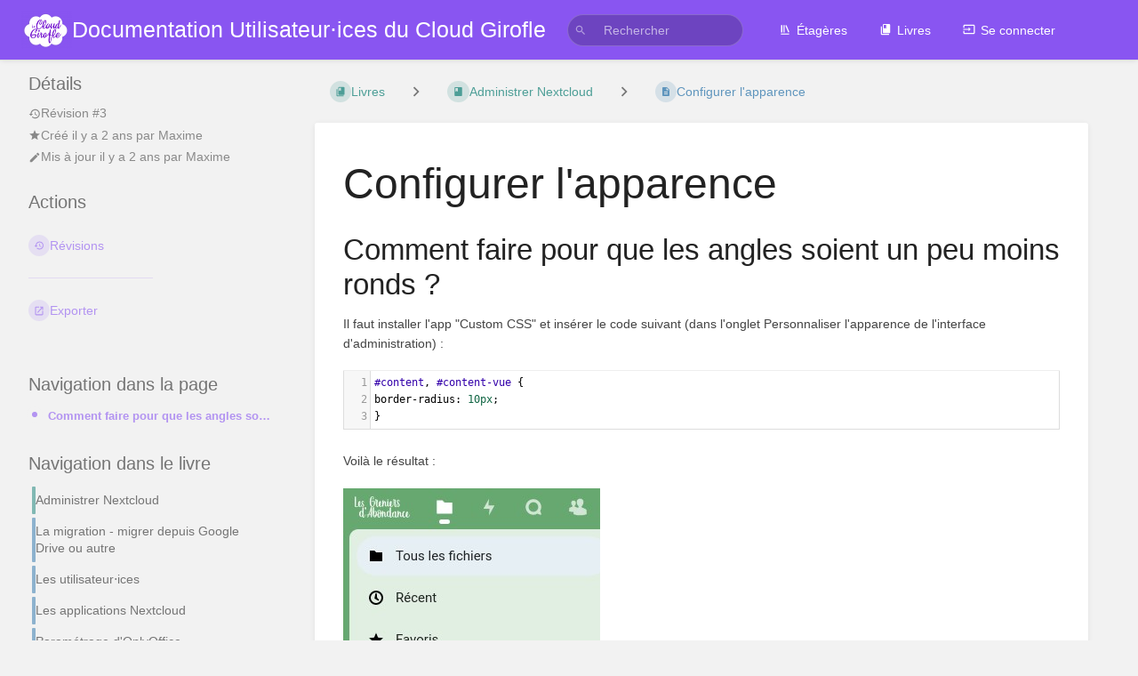

--- FILE ---
content_type: text/html; charset=UTF-8
request_url: https://docs.girofle.cloud/books/administrer-nextcloud/page/configurer-lapparence
body_size: 6862
content:
<!DOCTYPE html>
<html lang="fr-FR"
      dir="ltr"
      class="">
<head>
    <title>Configurer l&#039;apparence | Documentation Utilisateur⋅ices du Cloud Girofle</title>

    <!-- Meta -->
    <meta charset="utf-8">
    <meta name="viewport" content="width=device-width">
    <meta name="token" content="3aU11oLc5x9mDlE9h0tyLYF8w79MPByvpDE2hOHa">
    <meta name="base-url" content="https://docs.girofle.cloud">
    <meta name="theme-color" content="#8955f1"/>

    <!-- Social Cards Meta -->
    <meta property="og:title" content="Configurer l&#039;apparence | Documentation Utilisateur⋅ices du Cloud Girofle">
    <meta property="og:url" content="https://docs.girofle.cloud/books/administrer-nextcloud/page/configurer-lapparence">
        <meta property="og:description" content="Comment faire pour que les angles soient un peu moins ronds ?
Il faut installer l&#039;app &quot;Custom CSS&quot;...">

    <!-- Styles and Fonts -->
    <link rel="stylesheet" href="https://docs.girofle.cloud/dist/styles.css?version=v23.01.1">
    <link rel="stylesheet" media="print" href="https://docs.girofle.cloud/dist/print-styles.css?version=v23.01.1">

    <!-- Icons -->
    <link rel="icon" type="image/png" sizes="256x256" href="https://docs.girofle.cloud/icon.png">
    <link rel="icon" type="image/png" sizes="180x180" href="https://docs.girofle.cloud/icon-180.png">
    <link rel="apple-touch-icon" sizes="180x180" href="https://docs.girofle.cloud/icon-180.png">
    <link rel="icon" type="image/png" sizes="128x128" href="https://docs.girofle.cloud/icon-128.png">
    <link rel="icon" type="image/png" sizes="64x64" href="https://docs.girofle.cloud/icon-64.png">
    <link rel="icon" type="image/png" sizes="32x32" href="https://docs.girofle.cloud/icon-32.png">

    
    <!-- Custom Styles & Head Content -->
    <style>
    :root {
        --color-primary: #8955f1;
        --color-primary-light: rgba(137,85,241,0.15);
        --color-link: #8955f1;
        --color-bookshelf: #3584e4;
        --color-book: #077b70;
        --color-chapter: #af4d0d;
        --color-page: #206ea7;
        --color-page-draft: #7e50b1;
    }
</style>
    
    
    <!-- Translations for JS -->
    </head>
<body
          class=" tri-layout ">

        <a class="px-m py-s skip-to-content-link print-hidden" href="#main-content">Passer au contenu principal</a>    <div component="notification"
     option:notification:type="success"
     option:notification:auto-hide="true"
     option:notification:show="false"
     style="display: none;"
     class="notification pos"
     role="alert">
    <svg class="svg-icon" data-icon="check-circle" role="presentation"  viewBox="0 0 24 24" xmlns="http://www.w3.org/2000/svg">
    <path d="M0 0h24v24H0z" fill="none"/>
    <path d="M12 2C6.48 2 2 6.48 2 12s4.48 10 10 10 10-4.48 10-10S17.52 2 12 2zm-2 15l-5-5 1.41-1.41L10 14.17l7.59-7.59L19 8l-9 9z"/>
</svg> <span></span><div class="dismiss"><svg class="svg-icon" data-icon="close" role="presentation"  viewBox="0 0 24 24" xmlns="http://www.w3.org/2000/svg">
    <path d="M19 6.41L17.59 5 12 10.59 6.41 5 5 6.41 10.59 12 5 17.59 6.41 19 12 13.41 17.59 19 19 17.59 13.41 12z"/>
    <path d="M0 0h24v24H0z" fill="none"/>
</svg></div>
</div>

<div component="notification"
     option:notification:type="warning"
     option:notification:auto-hide="false"
     option:notification:show="false"
     style="display: none;"
     class="notification warning"
     role="alert">
    <svg class="svg-icon" data-icon="info" role="presentation"  viewBox="0 0 24 24" xmlns="http://www.w3.org/2000/svg">
    <path d="M0 0h24v24H0z" fill="none"/>
    <path d="M11 17h2v-6h-2v6zm1-15C6.48 2 2 6.48 2 12s4.48 10 10 10 10-4.48 10-10S17.52 2 12 2zm0 18c-4.41 0-8-3.59-8-8s3.59-8 8-8 8 3.59 8 8-3.59 8-8 8zM11 9h2V7h-2v2z"/>
</svg> <span></span><div class="dismiss"><svg class="svg-icon" data-icon="close" role="presentation"  viewBox="0 0 24 24" xmlns="http://www.w3.org/2000/svg">
    <path d="M19 6.41L17.59 5 12 10.59 6.41 5 5 6.41 10.59 12 5 17.59 6.41 19 12 13.41 17.59 19 19 17.59 13.41 12z"/>
    <path d="M0 0h24v24H0z" fill="none"/>
</svg></div>
</div>

<div component="notification"
     option:notification:type="error"
     option:notification:auto-hide="false"
     option:notification:show="false"
     style="display: none;"
     class="notification neg"
     role="alert">
    <svg class="svg-icon" data-icon="danger" role="presentation"  viewBox="0 0 24 24" xmlns="http://www.w3.org/2000/svg">
    <path d="M15.73 3H8.27L3 8.27v7.46L8.27 21h7.46L21 15.73V8.27L15.73 3zM12 17.3c-.72 0-1.3-.58-1.3-1.3 0-.72.58-1.3 1.3-1.3.72 0 1.3.58 1.3 1.3 0 .72-.58 1.3-1.3 1.3zm1-4.3h-2V7h2v6z"/>
    <path d="M0 0h24v24H0z" fill="none"/>
</svg> <span></span><div class="dismiss"><svg class="svg-icon" data-icon="close" role="presentation"  viewBox="0 0 24 24" xmlns="http://www.w3.org/2000/svg">
    <path d="M19 6.41L17.59 5 12 10.59 6.41 5 5 6.41 10.59 12 5 17.59 6.41 19 12 13.41 17.59 19 19 17.59 13.41 12z"/>
    <path d="M0 0h24v24H0z" fill="none"/>
</svg></div>
</div>    <header id="header" component="header-mobile-toggle" class="primary-background">
    <div class="grid mx-l">

        <div>
            <a href="https://docs.girofle.cloud" data-shortcut="home_view" class="logo">
                                    <img class="logo-image" src="https://docs.girofle.cloud/uploads/images/system/2022-06/logo-02.png" alt="Logo">
                                                    <span class="logo-text">Documentation Utilisateur⋅ices du Cloud Girofle</span>
                            </a>
            <button type="button"
                    refs="header-mobile-toggle@toggle"
                    title="Développer le menu"
                    aria-expanded="false"
                    class="mobile-menu-toggle hide-over-l"><svg class="svg-icon" data-icon="more" role="presentation"  viewBox="0 0 24 24" xmlns="http://www.w3.org/2000/svg">
    <path d="M0 0h24v24H0z" fill="none"/>
    <path d="M12 8c1.1 0 2-.9 2-2s-.9-2-2-2-2 .9-2 2 .9 2 2 2zm0 2c-1.1 0-2 .9-2 2s.9 2 2 2 2-.9 2-2-.9-2-2-2zm0 6c-1.1 0-2 .9-2 2s.9 2 2 2 2-.9 2-2-.9-2-2-2z"/>
</svg></button>
        </div>

        <div class="flex-container-column items-center justify-center hide-under-l">
                        <form component="global-search" action="https://docs.girofle.cloud/search" method="GET" class="search-box" role="search" tabindex="0">
                <button id="header-search-box-button"
                        refs="global-search@button"
                        type="submit"
                        aria-label="Rechercher"
                        tabindex="-1"><svg class="svg-icon" data-icon="search" role="presentation"  viewBox="0 0 24 24" xmlns="http://www.w3.org/2000/svg">
    <path d="M15.5 14h-.79l-.28-.27C15.41 12.59 16 11.11 16 9.5 16 5.91 13.09 3 9.5 3S3 5.91 3 9.5 5.91 16 9.5 16c1.61 0 3.09-.59 4.23-1.57l.27.28v.79l5 4.99L20.49 19l-4.99-5zm-6 0C7.01 14 5 11.99 5 9.5S7.01 5 9.5 5 14 7.01 14 9.5 11.99 14 9.5 14z"/>
    <path d="M0 0h24v24H0z" fill="none"/>
</svg></button>
                <input id="header-search-box-input"
                       refs="global-search@input"
                       type="text"
                       name="term"
                       data-shortcut="global_search"
                       autocomplete="off"
                       aria-label="Rechercher" placeholder="Rechercher"
                       value="">
                <div refs="global-search@suggestions" class="global-search-suggestions card">
                    <div refs="global-search@loading" class="text-center px-m global-search-loading"><div class="loading-container">
    <div></div>
    <div></div>
    <div></div>
    </div></div>
                    <div refs="global-search@suggestion-results" class="px-m"></div>
                    <button class="text-button card-footer-link" type="submit">Tout afficher</button>
                </div>
            </form>
                    </div>

        <nav refs="header-mobile-toggle@menu" class="header-links">
            <div class="links text-center">
                                    <a class="hide-over-l" href="https://docs.girofle.cloud/search"><svg class="svg-icon" data-icon="search" role="presentation"  viewBox="0 0 24 24" xmlns="http://www.w3.org/2000/svg">
    <path d="M15.5 14h-.79l-.28-.27C15.41 12.59 16 11.11 16 9.5 16 5.91 13.09 3 9.5 3S3 5.91 3 9.5 5.91 16 9.5 16c1.61 0 3.09-.59 4.23-1.57l.27.28v.79l5 4.99L20.49 19l-4.99-5zm-6 0C7.01 14 5 11.99 5 9.5S7.01 5 9.5 5 14 7.01 14 9.5 11.99 14 9.5 14z"/>
    <path d="M0 0h24v24H0z" fill="none"/>
</svg>Rechercher</a>
                                            <a href="https://docs.girofle.cloud/shelves" data-shortcut="shelves_view"><svg class="svg-icon" data-icon="bookshelf" role="presentation"  xmlns="http://www.w3.org/2000/svg" viewBox="0 0 24 24"><path fill="none" d="M0 0h24v24H0V0z"/><path d="M1.088 2.566h17.42v17.42H1.088z" fill="none"/><path d="M4 20.058h15.892V22H4z"/><path d="M2.902 1.477h17.42v17.42H2.903z" fill="none"/><g><path d="M6.658 3.643V18h-2.38V3.643zM11.326 3.643V18H8.947V3.643zM14.722 3.856l5.613 13.214-2.19.93-5.613-13.214z"/></g></svg>Étagères</a>
                                        <a href="https://docs.girofle.cloud/books" data-shortcut="books_view"><svg class="svg-icon" data-icon="books" role="presentation"  xmlns="http://www.w3.org/2000/svg" viewBox="0 0 24 24"><path d="M0 0h24v24H0z" fill="none"/><path d="M19.252 1.708H8.663a1.77 1.77 0 0 0-1.765 1.764v14.12c0 .97.794 1.764 1.765 1.764h10.59a1.77 1.77 0 0 0 1.764-1.765V3.472a1.77 1.77 0 0 0-1.765-1.764zM8.663 3.472h4.412v7.06L10.87 9.208l-2.206 1.324z"/><path d="M30.61 3.203h24v24h-24z" fill="none"/><path d="M2.966 6.61v14c0 1.1.9 2 2 2h14v-2h-14v-14z"/></svg>Livres</a>
                                                        
                                                        <a href="https://docs.girofle.cloud/login"><svg class="svg-icon" data-icon="login" role="presentation"  viewBox="0 0 24 24" xmlns="http://www.w3.org/2000/svg">
    <path d="M0 0h24v24H0z" fill="none"/>
    <path d="M21 3.01H3c-1.1 0-2 .9-2 2V9h2V4.99h18v14.03H3V15H1v4.01c0 1.1.9 1.98 2 1.98h18c1.1 0 2-.88 2-1.98v-14c0-1.11-.9-2-2-2zM11 16l4-4-4-4v3H1v2h10v3z"/>
</svg>Se connecter</a>
                            </div>
                    </nav>

    </div>
</header>

    <div id="content" components="tri-layout" class="block">
        
    <div class="tri-layout-mobile-tabs print-hidden">
        <div class="grid half no-break no-gap">
            <button type="button"
                    refs="tri-layout@tab"
                    data-tab="info"
                    aria-label="Onglet : Afficher les informations secondaires"
                    class="tri-layout-mobile-tab px-m py-m text-link">
                Informations
            </button>
            <button type="button"
                    refs="tri-layout@tab"
                    data-tab="content"
                    aria-label="Onglet : Afficher le contenu principal"
                    aria-selected="true"
                    class="tri-layout-mobile-tab px-m py-m text-link active">
                Contenu
            </button>
        </div>
    </div>

    <div refs="tri-layout@container" class="tri-layout-container"  >

        <div class="tri-layout-left print-hidden" id="sidebar">
            <aside class="tri-layout-left-contents">
                
    
    
            <nav id="page-navigation" class="mb-xl" aria-label="Navigation dans la page">
            <h5>Navigation dans la page</h5>
            <div class="body">
                <div class="sidebar-page-nav menu">
                                            <li class="page-nav-item h1">
                            <a href="#bkmrk-comment-faire-pour-q" class="text-limit-lines-1 block">Comment faire pour que les angles soient un peu moins ronds ?</a>
                            <div class="link-background sidebar-page-nav-bullet"></div>
                        </li>
                                    </div>
            </div>
        </nav>
    
    <nav id="book-tree"
     class="book-tree mb-xl"
     aria-label="Navigation dans le livre">

    <h5>Navigation dans le livre</h5>

    <ul class="sidebar-page-list mt-xs menu entity-list">
                    <li class="list-item-book book">
                <a href="https://docs.girofle.cloud/books/administrer-nextcloud" class="book   entity-list-item" data-entity-type="book" data-entity-id="3">
    <span role="presentation" class="icon text-book"><svg class="svg-icon" data-icon="book" role="presentation"  viewBox="0 0 24 24" xmlns="http://www.w3.org/2000/svg">
    <path d="M0 0h24v24H0z" fill="none"/>
    <path d="M18 2H6c-1.1 0-2 .9-2 2v16c0 1.1.9 2 2 2h12c1.1 0 2-.9 2-2V4c0-1.1-.9-2-2-2zM6 4h5v8l-2.5-1.5L6 12V4z"/>
</svg></span>
    <div class="content">
            <h4 class="entity-list-item-name break-text">Administrer Nextcloud</h4>
            
    </div>
</a>            </li>
        
                    <li class="list-item-page page ">
                <a href="https://docs.girofle.cloud/books/administrer-nextcloud/page/la-migration-migrer-depuis-google-drive-ou-autre" class="page   entity-list-item" data-entity-type="page" data-entity-id="4">
    <span role="presentation" class="icon text-page"><svg class="svg-icon" data-icon="page" role="presentation"  viewBox="0 0 24 24" xmlns="http://www.w3.org/2000/svg">
    <path d="M0 0h24v24H0z" fill="none"/>
    <path d="M14 2H6c-1.1 0-1.99.9-1.99 2L4 20c0 1.1.89 2 1.99 2H18c1.1 0 2-.9 2-2V8l-6-6zm2 16H8v-2h8v2zm0-4H8v-2h8v2zm-3-5V3.5L18.5 9H13z"/>
</svg></span>
    <div class="content">
            <h4 class="entity-list-item-name break-text">La migration - migrer depuis Google Drive ou autre</h4>
            
    </div>
</a>
                
            </li>
                    <li class="list-item-page page ">
                <a href="https://docs.girofle.cloud/books/administrer-nextcloud/page/les-utilisateurices" class="page   entity-list-item" data-entity-type="page" data-entity-id="5">
    <span role="presentation" class="icon text-page"><svg class="svg-icon" data-icon="page" role="presentation"  viewBox="0 0 24 24" xmlns="http://www.w3.org/2000/svg">
    <path d="M0 0h24v24H0z" fill="none"/>
    <path d="M14 2H6c-1.1 0-1.99.9-1.99 2L4 20c0 1.1.89 2 1.99 2H18c1.1 0 2-.9 2-2V8l-6-6zm2 16H8v-2h8v2zm0-4H8v-2h8v2zm-3-5V3.5L18.5 9H13z"/>
</svg></span>
    <div class="content">
            <h4 class="entity-list-item-name break-text">Les utilisateur⋅ices</h4>
            
    </div>
</a>
                
            </li>
                    <li class="list-item-page page ">
                <a href="https://docs.girofle.cloud/books/administrer-nextcloud/page/les-applications-nextcloud" class="page   entity-list-item" data-entity-type="page" data-entity-id="6">
    <span role="presentation" class="icon text-page"><svg class="svg-icon" data-icon="page" role="presentation"  viewBox="0 0 24 24" xmlns="http://www.w3.org/2000/svg">
    <path d="M0 0h24v24H0z" fill="none"/>
    <path d="M14 2H6c-1.1 0-1.99.9-1.99 2L4 20c0 1.1.89 2 1.99 2H18c1.1 0 2-.9 2-2V8l-6-6zm2 16H8v-2h8v2zm0-4H8v-2h8v2zm-3-5V3.5L18.5 9H13z"/>
</svg></span>
    <div class="content">
            <h4 class="entity-list-item-name break-text">Les applications Nextcloud</h4>
            
    </div>
</a>
                
            </li>
                    <li class="list-item-page page ">
                <a href="https://docs.girofle.cloud/books/administrer-nextcloud/page/parametrage-donlyoffice" class="page   entity-list-item" data-entity-type="page" data-entity-id="7">
    <span role="presentation" class="icon text-page"><svg class="svg-icon" data-icon="page" role="presentation"  viewBox="0 0 24 24" xmlns="http://www.w3.org/2000/svg">
    <path d="M0 0h24v24H0z" fill="none"/>
    <path d="M14 2H6c-1.1 0-1.99.9-1.99 2L4 20c0 1.1.89 2 1.99 2H18c1.1 0 2-.9 2-2V8l-6-6zm2 16H8v-2h8v2zm0-4H8v-2h8v2zm-3-5V3.5L18.5 9H13z"/>
</svg></span>
    <div class="content">
            <h4 class="entity-list-item-name break-text">Paramétrage d&#039;OnlyOffice</h4>
            
    </div>
</a>
                
            </li>
                    <li class="list-item-page page ">
                <a href="https://docs.girofle.cloud/books/administrer-nextcloud/page/dossier-de-groupe" class="page   entity-list-item" data-entity-type="page" data-entity-id="22">
    <span role="presentation" class="icon text-page"><svg class="svg-icon" data-icon="page" role="presentation"  viewBox="0 0 24 24" xmlns="http://www.w3.org/2000/svg">
    <path d="M0 0h24v24H0z" fill="none"/>
    <path d="M14 2H6c-1.1 0-1.99.9-1.99 2L4 20c0 1.1.89 2 1.99 2H18c1.1 0 2-.9 2-2V8l-6-6zm2 16H8v-2h8v2zm0-4H8v-2h8v2zm-3-5V3.5L18.5 9H13z"/>
</svg></span>
    <div class="content">
            <h4 class="entity-list-item-name break-text">Dossier de groupe</h4>
            
    </div>
</a>
                
            </li>
                    <li class="list-item-page page ">
                <a href="https://docs.girofle.cloud/books/administrer-nextcloud/page/configurer-lapparence" class="page  selected entity-list-item" data-entity-type="page" data-entity-id="25">
    <span role="presentation" class="icon text-page"><svg class="svg-icon" data-icon="page" role="presentation"  viewBox="0 0 24 24" xmlns="http://www.w3.org/2000/svg">
    <path d="M0 0h24v24H0z" fill="none"/>
    <path d="M14 2H6c-1.1 0-1.99.9-1.99 2L4 20c0 1.1.89 2 1.99 2H18c1.1 0 2-.9 2-2V8l-6-6zm2 16H8v-2h8v2zm0-4H8v-2h8v2zm-3-5V3.5L18.5 9H13z"/>
</svg></span>
    <div class="content">
            <h4 class="entity-list-item-name break-text">Configurer l&#039;apparence</h4>
            
    </div>
</a>
                
            </li>
                    <li class="list-item-page page ">
                <a href="https://docs.girofle.cloud/books/administrer-nextcloud/page/configurer-les-dns-pour-nextlcoud-chez-le-cloud-girofle" class="page   entity-list-item" data-entity-type="page" data-entity-id="46">
    <span role="presentation" class="icon text-page"><svg class="svg-icon" data-icon="page" role="presentation"  viewBox="0 0 24 24" xmlns="http://www.w3.org/2000/svg">
    <path d="M0 0h24v24H0z" fill="none"/>
    <path d="M14 2H6c-1.1 0-1.99.9-1.99 2L4 20c0 1.1.89 2 1.99 2H18c1.1 0 2-.9 2-2V8l-6-6zm2 16H8v-2h8v2zm0-4H8v-2h8v2zm-3-5V3.5L18.5 9H13z"/>
</svg></span>
    <div class="content">
            <h4 class="entity-list-item-name break-text">Configurer les DNS pour Nextlcoud chez le Cloud Girofle</h4>
            
    </div>
</a>
                
            </li>
            </ul>
</nav>            </aside>
        </div>

        <div class=" tri-layout-middle">
            <div id="main-content" class="tri-layout-middle-contents">
                
    <div class="mb-m print-hidden">
        <nav class="breadcrumbs text-center" aria-label="Fil d&#039;Ariane">
    
    
            <a href="https://docs.girofle.cloud/books" class="text-book icon-list-item outline-hover">
            <span><svg class="svg-icon" data-icon="books" role="presentation"  xmlns="http://www.w3.org/2000/svg" viewBox="0 0 24 24"><path d="M0 0h24v24H0z" fill="none"/><path d="M19.252 1.708H8.663a1.77 1.77 0 0 0-1.765 1.764v14.12c0 .97.794 1.764 1.765 1.764h10.59a1.77 1.77 0 0 0 1.764-1.765V3.472a1.77 1.77 0 0 0-1.765-1.764zM8.663 3.472h4.412v7.06L10.87 9.208l-2.206 1.324z"/><path d="M30.61 3.203h24v24h-24z" fill="none"/><path d="M2.966 6.61v14c0 1.1.9 2 2 2h14v-2h-14v-14z"/></svg></span>
            <span>Livres</span>
        </a>
            
    
    
            
                
                                    <div class="dropdown-search" components="dropdown dropdown-search"
     option:dropdown-search:url="/search/entity/siblings?entity_type=book&entity_id=3"
     option:dropdown-search:local-search-selector=".entity-list-item"
>
    <div class="dropdown-search-toggle-breadcrumb" refs="dropdown@toggle"
         aria-haspopup="true" aria-expanded="false" tabindex="0">
        <div class="separator"><svg class="svg-icon" data-icon="chevron-right" role="presentation"  xmlns="http://www.w3.org/2000/svg" viewBox="0 0 24 24"><path d="M10 6L8.59 7.41 13.17 12l-4.58 4.59L10 18l6-6z"/><path d="M0 0h24v24H0z" fill="none"/></svg></div>
    </div>
    <div refs="dropdown@menu" class="dropdown-search-dropdown card" role="menu">
        <div class="dropdown-search-search">
            <svg class="svg-icon" data-icon="search" role="presentation"  viewBox="0 0 24 24" xmlns="http://www.w3.org/2000/svg">
    <path d="M15.5 14h-.79l-.28-.27C15.41 12.59 16 11.11 16 9.5 16 5.91 13.09 3 9.5 3S3 5.91 3 9.5 5.91 16 9.5 16c1.61 0 3.09-.59 4.23-1.57l.27.28v.79l5 4.99L20.49 19l-4.99-5zm-6 0C7.01 14 5 11.99 5 9.5S7.01 5 9.5 5 14 7.01 14 9.5 11.99 14 9.5 14z"/>
    <path d="M0 0h24v24H0z" fill="none"/>
</svg>            <input refs="dropdown-search@searchInput"
                   aria-label="Rechercher"
                   autocomplete="off"
                   placeholder="Rechercher"
                   type="text">
        </div>
        <div refs="dropdown-search@loading">
            <div class="loading-container">
    <div></div>
    <div></div>
    <div></div>
    </div>        </div>
        <div refs="dropdown-search@listContainer" class="dropdown-search-list px-m" tabindex="-1"></div>
    </div>
</div>                        <a href="https://docs.girofle.cloud/books/administrer-nextcloud" class="text-book icon-list-item outline-hover">
                <span><svg class="svg-icon" data-icon="book" role="presentation"  viewBox="0 0 24 24" xmlns="http://www.w3.org/2000/svg">
    <path d="M0 0h24v24H0z" fill="none"/>
    <path d="M18 2H6c-1.1 0-2 .9-2 2v16c0 1.1.9 2 2 2h12c1.1 0 2-.9 2-2V4c0-1.1-.9-2-2-2zM6 4h5v8l-2.5-1.5L6 12V4z"/>
</svg></span>
                <span>
                    Administrer Nextcloud
                </span>
            </a>
                            
                            
                
                                    <div class="dropdown-search" components="dropdown dropdown-search"
     option:dropdown-search:url="/search/entity/siblings?entity_type=page&entity_id=25"
     option:dropdown-search:local-search-selector=".entity-list-item"
>
    <div class="dropdown-search-toggle-breadcrumb" refs="dropdown@toggle"
         aria-haspopup="true" aria-expanded="false" tabindex="0">
        <div class="separator"><svg class="svg-icon" data-icon="chevron-right" role="presentation"  xmlns="http://www.w3.org/2000/svg" viewBox="0 0 24 24"><path d="M10 6L8.59 7.41 13.17 12l-4.58 4.59L10 18l6-6z"/><path d="M0 0h24v24H0z" fill="none"/></svg></div>
    </div>
    <div refs="dropdown@menu" class="dropdown-search-dropdown card" role="menu">
        <div class="dropdown-search-search">
            <svg class="svg-icon" data-icon="search" role="presentation"  viewBox="0 0 24 24" xmlns="http://www.w3.org/2000/svg">
    <path d="M15.5 14h-.79l-.28-.27C15.41 12.59 16 11.11 16 9.5 16 5.91 13.09 3 9.5 3S3 5.91 3 9.5 5.91 16 9.5 16c1.61 0 3.09-.59 4.23-1.57l.27.28v.79l5 4.99L20.49 19l-4.99-5zm-6 0C7.01 14 5 11.99 5 9.5S7.01 5 9.5 5 14 7.01 14 9.5 11.99 14 9.5 14z"/>
    <path d="M0 0h24v24H0z" fill="none"/>
</svg>            <input refs="dropdown-search@searchInput"
                   aria-label="Rechercher"
                   autocomplete="off"
                   placeholder="Rechercher"
                   type="text">
        </div>
        <div refs="dropdown-search@loading">
            <div class="loading-container">
    <div></div>
    <div></div>
    <div></div>
    </div>        </div>
        <div refs="dropdown-search@listContainer" class="dropdown-search-list px-m" tabindex="-1"></div>
    </div>
</div>                        <a href="https://docs.girofle.cloud/books/administrer-nextcloud/page/configurer-lapparence" class="text-page icon-list-item outline-hover">
                <span><svg class="svg-icon" data-icon="page" role="presentation"  viewBox="0 0 24 24" xmlns="http://www.w3.org/2000/svg">
    <path d="M0 0h24v24H0z" fill="none"/>
    <path d="M14 2H6c-1.1 0-1.99.9-1.99 2L4 20c0 1.1.89 2 1.99 2H18c1.1 0 2-.9 2-2V8l-6-6zm2 16H8v-2h8v2zm0-4H8v-2h8v2zm-3-5V3.5L18.5 9H13z"/>
</svg></span>
                <span>
                    Configurer l&#039;apparence
                </span>
            </a>
                    </nav>    </div>

    <main class="content-wrap card">
        <div component="page-display"
             option:page-display:page-id="25"
             class="page-content clearfix">
            <div dir="auto">

    <h1 class="break-text" id="bkmrk-page-title">Configurer l&#039;apparence</h1>

    <div style="clear:left;"></div>

            <h3 id="bkmrk-comment-faire-pour-q">Comment faire pour que les angles soient un peu moins ronds ?</h3>
<p id="bkmrk-il-faut-installer-l%27">Il faut installer l'app "Custom CSS" et insérer le code suivant (dans l'onglet Personnaliser l'apparence de l'interface d'administration) :</p>
<pre id="bkmrk-%23content%2C-%23content-v"><code class="language-css">#content, #content-vue {
border-radius: 10px;
}</code></pre>
<p id="bkmrk-voil%C3%A0-le-r%C3%A9sultat-%3A">Voilà le résultat :</p>
<p id="bkmrk-"><a href="https://docs.girofle.cloud/uploads/images/gallery/2023-07/image.png" target="_blank" rel="noopener"><img src="https://docs.girofle.cloud/uploads/images/gallery/2023-07/scaled-1680-/image.png" alt="image.png"></a></p>
    </div>        </div>
        <div component="pointer"
     option:pointer:page-id="25"
     id="pointer"
     class="pointer-container">
    <div class="pointer anim " >
        <span class="icon mr-xxs"><svg class="svg-icon" data-icon="link" role="presentation"  viewBox="0 0 24 24" xmlns="http://www.w3.org/2000/svg">
    <path d="M3.9 12c0-1.71 1.39-3.1 3.1-3.1h4V7H7c-2.76 0-5 2.24-5 5s2.24 5 5 5h4v-1.9H7c-1.71 0-3.1-1.39-3.1-3.1zM8 13h8v-2H8v2zm9-6h-4v1.9h4c1.71 0 3.1 1.39 3.1 3.1s-1.39 3.1-3.1 3.1h-4V17h4c2.76 0 5-2.24 5-5s-2.24-5-5-5z"/>
</svg> <svg class="svg-icon" data-icon="include" role="presentation" style="display:none;"  viewBox="0 0 24 24" xmlns="http://www.w3.org/2000/svg">
    <path d="M0 .5h24v24H0z" fill="none"/>
    <path d="M12 16.5l4-4h-3v-9h-2v9H8l4 4zm9-13h-6v1.99h6v14.03H3V5.49h6V3.5H3c-1.1 0-2 .9-2 2v14c0 1.1.9 2 2 2h18c1.1 0 2-.9 2-2v-14c0-1.1-.9-2-2-2z"/>
</svg></span>
        <div class="input-group inline block">
            <input readonly="readonly" type="text" id="pointer-url" placeholder="url">
            <button class="button outline icon" data-clipboard-target="#pointer-url" type="button" title="Copier le lien"><svg class="svg-icon" data-icon="copy" role="presentation"  viewBox="0 0 24 24" xmlns="http://www.w3.org/2000/svg">
    <path d="M16 1H4c-1.1 0-2 .9-2 2v14h2V3h12V1zm3 4H8c-1.1 0-2 .9-2 2v14c0 1.1.9 2 2 2h11c1.1 0 2-.9 2-2V7c0-1.1-.9-2-2-2zm0 16H8V7h11v14z"/>
</svg></button>
        </div>
            </div>
</div>    </main>

    <div id="sibling-navigation" class="grid half collapse-xs items-center mb-m px-m no-row-gap fade-in-when-active print-hidden">
    <div>
                    <a href="https://docs.girofle.cloud/books/administrer-nextcloud/page/dossier-de-groupe" data-shortcut="previous" class="outline-hover no-link-style block rounded">
                <div class="px-m pt-xs text-muted">Précédent</div>
                <div class="inline-block">
                    <div class="icon-list-item no-hover">
                        <span class="text-page "><svg class="svg-icon" data-icon="page" role="presentation"  viewBox="0 0 24 24" xmlns="http://www.w3.org/2000/svg">
    <path d="M0 0h24v24H0z" fill="none"/>
    <path d="M14 2H6c-1.1 0-1.99.9-1.99 2L4 20c0 1.1.89 2 1.99 2H18c1.1 0 2-.9 2-2V8l-6-6zm2 16H8v-2h8v2zm0-4H8v-2h8v2zm-3-5V3.5L18.5 9H13z"/>
</svg></span>
                        <span>Dossier de groupe</span>
                    </div>
                </div>
            </a>
            </div>
    <div>
                    <a href="https://docs.girofle.cloud/books/administrer-nextcloud/page/configurer-les-dns-pour-nextlcoud-chez-le-cloud-girofle" data-shortcut="next" class="outline-hover no-link-style block rounded text-xs-right">
                <div class="px-m pt-xs text-muted text-xs-right">Suivant</div>
                <div class="inline block">
                    <div class="icon-list-item no-hover">
                        <span class="text-page "><svg class="svg-icon" data-icon="page" role="presentation"  viewBox="0 0 24 24" xmlns="http://www.w3.org/2000/svg">
    <path d="M0 0h24v24H0z" fill="none"/>
    <path d="M14 2H6c-1.1 0-1.99.9-1.99 2L4 20c0 1.1.89 2 1.99 2H18c1.1 0 2-.9 2-2V8l-6-6zm2 16H8v-2h8v2zm0-4H8v-2h8v2zm-3-5V3.5L18.5 9H13z"/>
</svg></span>
                        <span>Configurer les DNS pour Nextlcoud chez le Clo...</span>
                    </div>
                </div>
            </a>
            </div>
</div>
                        <div class="px-xl">
                <hr class="darker">
            </div>
        
        <div class="px-xl comments-container mb-l print-hidden">
            <section component="page-comments"
         option:page-comments:page-id="25"
         option:page-comments:updated-text="Commentaire mis à jour"
         option:page-comments:deleted-text="Commentaire supprimé"
         option:page-comments:created-text="Commentaire ajouté"
         option:page-comments:count-text="{0} Pas de commentaires|{1} Un commentaire|[2,*] :count commentaires"
         class="comments-list"
         aria-label="Commentaires">

    <div refs="page-comments@commentCountBar" class="grid half left-focus v-center no-row-gap">
        <h5 comments-title>Pas de commentaires</h5>
            </div>

    <div refs="page-comments@commentContainer" class="comment-container">
            </div>

    
</section>            <div class="clearfix"></div>
        </div>
                </div>
        </div>

        <div class="tri-layout-right print-hidden">
            <aside class="tri-layout-right-contents">
                    <div id="page-details" class="entity-details mb-xl">
        <h5>Détails</h5>
        <div class="blended-links">
            <div class="entity-meta">
    
            <a href="https://docs.girofle.cloud/books/administrer-nextcloud/page/configurer-lapparence/revisions" class="entity-meta-item">
            <svg class="svg-icon" data-icon="history" role="presentation"  viewBox="0 0 24 24" xmlns="http://www.w3.org/2000/svg">
    <path d="M0 0h24v24H0z" fill="none"/>
    <path d="M13 3c-4.97 0-9 4.03-9 9H1l3.89 3.89.07.14L9 12H6c0-3.87 3.13-7 7-7s7 3.13 7 7-3.13 7-7 7c-1.93 0-3.68-.79-4.94-2.06l-1.42 1.42C8.27 19.99 10.51 21 13 21c4.97 0 9-4.03 9-9s-4.03-9-9-9zm-1 5v5l4.28 2.54.72-1.21-3.5-2.08V8H12z"/>
</svg>Révision #3
        </a>
    
    
            <div class="entity-meta-item">
            <svg class="svg-icon" data-icon="star" role="presentation"  viewBox="0 0 24 24" xmlns="http://www.w3.org/2000/svg">
    <path d="M0 0h24v24H0z" fill="none"/>
    <path d="M12 17.27L18.18 21l-1.64-7.03L22 9.24l-7.19-.61L12 2 9.19 8.63 2 9.24l5.46 4.73L5.82 21z"/>
    <path d="M0 0h24v24H0z" fill="none"/>
</svg>            <div>
                Créé <span title="Sun, Jul 30, 2023 8:43 AM">il y a 2 ans</span> par <a href='https://docs.girofle.cloud/user/maxime'>Maxime</a>
            </div>
        </div>
    
            <div class="entity-meta-item">
            <svg class="svg-icon" data-icon="edit" role="presentation"  viewBox="0 0 24 24" xmlns="http://www.w3.org/2000/svg">
    <path d="M3 17.25V21h3.75L17.81 9.94l-3.75-3.75L3 17.25zM20.71 7.04c.39-.39.39-1.02 0-1.41l-2.34-2.34c-.39-.39-1.02-.39-1.41 0l-1.83 1.83 3.75 3.75 1.83-1.83z"/>
    <path d="M0 0h24v24H0z" fill="none"/>
</svg>            <div>
                Mis à jour <span title="Sun, Jul 30, 2023 8:52 AM">il y a 2 ans</span> par <a href='https://docs.girofle.cloud/user/maxime'>Maxime</a>
            </div>
        </div>
    
    </div>
            
            
            
                    </div>
    </div>

    <div class="actions mb-xl">
        <h5>Actions</h5>

        <div class="icon-list text-link">

            
                                                <a href="https://docs.girofle.cloud/books/administrer-nextcloud/page/configurer-lapparence/revisions" data-shortcut="revisions" class="icon-list-item">
                <span><svg class="svg-icon" data-icon="history" role="presentation"  viewBox="0 0 24 24" xmlns="http://www.w3.org/2000/svg">
    <path d="M0 0h24v24H0z" fill="none"/>
    <path d="M13 3c-4.97 0-9 4.03-9 9H1l3.89 3.89.07.14L9 12H6c0-3.87 3.13-7 7-7s7 3.13 7 7-3.13 7-7 7c-1.93 0-3.68-.79-4.94-2.06l-1.42 1.42C8.27 19.99 10.51 21 13 21c4.97 0 9-4.03 9-9s-4.03-9-9-9zm-1 5v5l4.28 2.54.72-1.21-3.5-2.08V8H12z"/>
</svg></span>
                <span>Révisions</span>
            </a>
                        
            <hr class="primary-background"/>

                                        <div component="dropdown"
     class="dropdown-container"
     id="export-menu">

    <div refs="dropdown@toggle"
         class="icon-list-item"
         aria-haspopup="true"
         aria-expanded="false"
         aria-label="Exporter"
         data-shortcut="export"
         tabindex="0">
        <span><svg class="svg-icon" data-icon="export" role="presentation"  viewBox="0 0 24 24" xmlns="http://www.w3.org/2000/svg">
    <path d="M0 0h24v24H0z" fill="none"/>
    <path d="M19 19H5V5h7V3H5c-1.11 0-2 .9-2 2v14c0 1.1.89 2 2 2h14c1.1 0 2-.9 2-2v-7h-2v7zM14 3v2h3.59l-9.83 9.83 1.41 1.41L19 6.41V10h2V3h-7z"/>
</svg></span>
        <span>Exporter</span>
    </div>

    <ul refs="dropdown@menu" class="wide dropdown-menu" role="menu">
        <li><a href="https://docs.girofle.cloud/books/administrer-nextcloud/page/configurer-lapparence/export/html" target="_blank" class="label-item"><span>Fichiers web</span><span>.html</span></a></li>
        <li><a href="https://docs.girofle.cloud/books/administrer-nextcloud/page/configurer-lapparence/export/pdf" target="_blank" class="label-item"><span>Fichier PDF</span><span>.pdf</span></a></li>
        <li><a href="https://docs.girofle.cloud/books/administrer-nextcloud/page/configurer-lapparence/export/plaintext" target="_blank" class="label-item"><span>Document texte</span><span>.txt</span></a></li>
        <li><a href="https://docs.girofle.cloud/books/administrer-nextcloud/page/configurer-lapparence/export/markdown" target="_blank" class="label-item"><span>Fichiers Markdown</span><span>.md</span></a></li>
    </ul>

</div>
                    </div>

    </div>
            </aside>
        </div>
    </div>

    </div>

    <footer>
            <a href="https://creativecommons.org/publicdomain/zero/1.0/deed.fr" target="_blank" rel="noopener">Documentation sous Licence CC0</a>
    </footer>

    <div component="back-to-top" class="back-to-top print-hidden">
        <div class="inner">
            <svg class="svg-icon" data-icon="chevron-up" role="presentation"  viewBox="0 0 24 24" xmlns="http://www.w3.org/2000/svg">
    <path d="M7.41 15.41L12 10.83l4.59 4.58L18 14l-6-6-6 6z"/>
    <path d="M0 0h24v24H0z" fill="none"/>
</svg> <span>Retour en haut</span>
        </div>
    </div>

        <script src="https://docs.girofle.cloud/dist/app.js?version=v23.01.1" nonce="IO01IUAvEY7zeBDV8PQIsIy9"></script>
    
    </body>
</html>


--- FILE ---
content_type: application/javascript
request_url: https://docs.girofle.cloud/dist/code.js?version=v23.01.1
body_size: 159834
content:
var Af=Object.create;var wl=Object.defineProperty;var Df=Object.getOwnPropertyDescriptor;var Ff=Object.getOwnPropertyNames;var If=Object.getPrototypeOf,qf=Object.prototype.hasOwnProperty;var qe=(u,P)=>()=>(P||u((P={exports:{}}).exports,P),P.exports);var Of=(u,P,z,O)=>{if(P&&typeof P=="object"||typeof P=="function")for(let S of Ff(P))!qf.call(u,S)&&S!==z&&wl(u,S,{get:()=>P[S],enumerable:!(O=Df(P,S))||O.enumerable});return u};var We=(u,P,z)=>(z=u!=null?Af(If(u)):{},Of(P||!u||!u.__esModule?wl(z,"default",{value:u,enumerable:!0}):z,u));var Oe=qe((vo,yo)=>{(function(u,P){typeof vo=="object"&&typeof yo<"u"?yo.exports=P():typeof define=="function"&&define.amd?define(P):(u=u||self,u.CodeMirror=P())})(vo,function(){"use strict";var u=navigator.userAgent,P=navigator.platform,z=/gecko\/\d/i.test(u),O=/MSIE \d/.test(u),S=/Trident\/(?:[7-9]|\d{2,})\..*rv:(\d+)/.exec(u),A=/Edge\/(\d+)/.exec(u),p=O||S||A,D=p&&(O?document.documentMode||6:+(A||S)[1]),w=!A&&/WebKit\//.test(u),L=w&&/Qt\/\d+\.\d+/.test(u),T=!A&&/Chrome\/(\d+)/.exec(u),m=T&&+T[1],b=/Opera\//.test(u),d=/Apple Computer/.test(navigator.vendor),g=/Mac OS X 1\d\D([8-9]|\d\d)\D/.test(u),k=/PhantomJS/.test(u),y=d&&(/Mobile\/\w+/.test(u)||navigator.maxTouchPoints>2),U=/Android/.test(u),_=y||U||/webOS|BlackBerry|Opera Mini|Opera Mobi|IEMobile/i.test(u),W=y||/Mac/.test(P),Z=/\bCrOS\b/.test(u),ee=/win/i.test(P),oe=b&&u.match(/Version\/(\d*\.\d*)/);oe&&(oe=Number(oe[1])),oe&&oe>=15&&(b=!1,w=!0);var Q=W&&(L||b&&(oe==null||oe<12.11)),j=z||p&&D>=9;function N(e){return new RegExp("(^|\\s)"+e+"(?:$|\\s)\\s*")}var G=function(e,t){var n=e.className,r=N(t).exec(n);if(r){var i=n.slice(r.index+r[0].length);e.className=n.slice(0,r.index)+(i?r[1]+i:"")}};function R(e){for(var t=e.childNodes.length;t>0;--t)e.removeChild(e.firstChild);return e}function I(e,t){return R(e).appendChild(t)}function c(e,t,n,r){var i=document.createElement(e);if(n&&(i.className=n),r&&(i.style.cssText=r),typeof t=="string")i.appendChild(document.createTextNode(t));else if(t)for(var o=0;o<t.length;++o)i.appendChild(t[o]);return i}function B(e,t,n,r){var i=c(e,t,n,r);return i.setAttribute("role","presentation"),i}var $;document.createRange?$=function(e,t,n,r){var i=document.createRange();return i.setEnd(r||e,n),i.setStart(e,t),i}:$=function(e,t,n){var r=document.body.createTextRange();try{r.moveToElementText(e.parentNode)}catch{return r}return r.collapse(!0),r.moveEnd("character",n),r.moveStart("character",t),r};function M(e,t){if(t.nodeType==3&&(t=t.parentNode),e.contains)return e.contains(t);do if(t.nodeType==11&&(t=t.host),t==e)return!0;while(t=t.parentNode)}function C(e){var t;try{t=e.activeElement}catch{t=e.body||null}for(;t&&t.shadowRoot&&t.shadowRoot.activeElement;)t=t.shadowRoot.activeElement;return t}function V(e,t){var n=e.className;N(t).test(n)||(e.className+=(n?" ":"")+t)}function Y(e,t){for(var n=e.split(" "),r=0;r<n.length;r++)n[r]&&!N(n[r]).test(t)&&(t+=" "+n[r]);return t}var x=function(e){e.select()};y?x=function(e){e.selectionStart=0,e.selectionEnd=e.value.length}:p&&(x=function(e){try{e.select()}catch{}});function h(e){return e.display.wrapper.ownerDocument}function se(e){return h(e).defaultView}function _e(e){var t=Array.prototype.slice.call(arguments,1);return function(){return e.apply(null,t)}}function ue(e,t,n){t||(t={});for(var r in e)e.hasOwnProperty(r)&&(n!==!1||!t.hasOwnProperty(r))&&(t[r]=e[r]);return t}function he(e,t,n,r,i){t==null&&(t=e.search(/[^\s\u00a0]/),t==-1&&(t=e.length));for(var o=r||0,a=i||0;;){var l=e.indexOf("	",o);if(l<0||l>=t)return a+(t-o);a+=l-o,a+=n-a%n,o=l+1}}var Te=function(){this.id=null,this.f=null,this.time=0,this.handler=_e(this.onTimeout,this)};Te.prototype.onTimeout=function(e){e.id=0,e.time<=+new Date?e.f():setTimeout(e.handler,e.time-+new Date)},Te.prototype.set=function(e,t){this.f=t;var n=+new Date+e;(!this.id||n<this.time)&&(clearTimeout(this.id),this.id=setTimeout(this.handler,e),this.time=n)};function Se(e,t){for(var n=0;n<e.length;++n)if(e[n]==t)return n;return-1}var ae=50,fe={toString:function(){return"CodeMirror.Pass"}},ve={scroll:!1},De={origin:"*mouse"},Qe={origin:"+move"};function ht(e,t,n){for(var r=0,i=0;;){var o=e.indexOf("	",r);o==-1&&(o=e.length);var a=o-r;if(o==e.length||i+a>=t)return r+Math.min(a,t-i);if(i+=o-r,i+=n-i%n,r=o+1,i>=t)return r}}var Ne=[""];function $e(e){for(;Ne.length<=e;)Ne.push(Ee(Ne)+" ");return Ne[e]}function Ee(e){return e[e.length-1]}function rt(e,t){for(var n=[],r=0;r<e.length;r++)n[r]=t(e[r],r);return n}function Ge(e,t,n){for(var r=0,i=n(t);r<e.length&&n(e[r])<=i;)r++;e.splice(r,0,t)}function Re(){}function J(e,t){var n;return Object.create?n=Object.create(e):(Re.prototype=e,n=new Re),t&&ue(t,n),n}var le=/[\u00df\u0587\u0590-\u05f4\u0600-\u06ff\u3040-\u309f\u30a0-\u30ff\u3400-\u4db5\u4e00-\u9fcc\uac00-\ud7af]/;function ne(e){return/\w/.test(e)||e>"\x80"&&(e.toUpperCase()!=e.toLowerCase()||le.test(e))}function Fe(e,t){return t?t.source.indexOf("\\w")>-1&&ne(e)?!0:t.test(e):ne(e)}function be(e){for(var t in e)if(e.hasOwnProperty(t)&&e[t])return!1;return!0}var Le=/[\u0300-\u036f\u0483-\u0489\u0591-\u05bd\u05bf\u05c1\u05c2\u05c4\u05c5\u05c7\u0610-\u061a\u064b-\u065e\u0670\u06d6-\u06dc\u06de-\u06e4\u06e7\u06e8\u06ea-\u06ed\u0711\u0730-\u074a\u07a6-\u07b0\u07eb-\u07f3\u0816-\u0819\u081b-\u0823\u0825-\u0827\u0829-\u082d\u0900-\u0902\u093c\u0941-\u0948\u094d\u0951-\u0955\u0962\u0963\u0981\u09bc\u09be\u09c1-\u09c4\u09cd\u09d7\u09e2\u09e3\u0a01\u0a02\u0a3c\u0a41\u0a42\u0a47\u0a48\u0a4b-\u0a4d\u0a51\u0a70\u0a71\u0a75\u0a81\u0a82\u0abc\u0ac1-\u0ac5\u0ac7\u0ac8\u0acd\u0ae2\u0ae3\u0b01\u0b3c\u0b3e\u0b3f\u0b41-\u0b44\u0b4d\u0b56\u0b57\u0b62\u0b63\u0b82\u0bbe\u0bc0\u0bcd\u0bd7\u0c3e-\u0c40\u0c46-\u0c48\u0c4a-\u0c4d\u0c55\u0c56\u0c62\u0c63\u0cbc\u0cbf\u0cc2\u0cc6\u0ccc\u0ccd\u0cd5\u0cd6\u0ce2\u0ce3\u0d3e\u0d41-\u0d44\u0d4d\u0d57\u0d62\u0d63\u0dca\u0dcf\u0dd2-\u0dd4\u0dd6\u0ddf\u0e31\u0e34-\u0e3a\u0e47-\u0e4e\u0eb1\u0eb4-\u0eb9\u0ebb\u0ebc\u0ec8-\u0ecd\u0f18\u0f19\u0f35\u0f37\u0f39\u0f71-\u0f7e\u0f80-\u0f84\u0f86\u0f87\u0f90-\u0f97\u0f99-\u0fbc\u0fc6\u102d-\u1030\u1032-\u1037\u1039\u103a\u103d\u103e\u1058\u1059\u105e-\u1060\u1071-\u1074\u1082\u1085\u1086\u108d\u109d\u135f\u1712-\u1714\u1732-\u1734\u1752\u1753\u1772\u1773\u17b7-\u17bd\u17c6\u17c9-\u17d3\u17dd\u180b-\u180d\u18a9\u1920-\u1922\u1927\u1928\u1932\u1939-\u193b\u1a17\u1a18\u1a56\u1a58-\u1a5e\u1a60\u1a62\u1a65-\u1a6c\u1a73-\u1a7c\u1a7f\u1b00-\u1b03\u1b34\u1b36-\u1b3a\u1b3c\u1b42\u1b6b-\u1b73\u1b80\u1b81\u1ba2-\u1ba5\u1ba8\u1ba9\u1c2c-\u1c33\u1c36\u1c37\u1cd0-\u1cd2\u1cd4-\u1ce0\u1ce2-\u1ce8\u1ced\u1dc0-\u1de6\u1dfd-\u1dff\u200c\u200d\u20d0-\u20f0\u2cef-\u2cf1\u2de0-\u2dff\u302a-\u302f\u3099\u309a\ua66f-\ua672\ua67c\ua67d\ua6f0\ua6f1\ua802\ua806\ua80b\ua825\ua826\ua8c4\ua8e0-\ua8f1\ua926-\ua92d\ua947-\ua951\ua980-\ua982\ua9b3\ua9b6-\ua9b9\ua9bc\uaa29-\uaa2e\uaa31\uaa32\uaa35\uaa36\uaa43\uaa4c\uaab0\uaab2-\uaab4\uaab7\uaab8\uaabe\uaabf\uaac1\uabe5\uabe8\uabed\udc00-\udfff\ufb1e\ufe00-\ufe0f\ufe20-\ufe26\uff9e\uff9f]/;function ke(e){return e.charCodeAt(0)>=768&&Le.test(e)}function Pe(e,t,n){for(;(n<0?t>0:t<e.length)&&ke(e.charAt(t));)t+=n;return t}function Ae(e,t,n){for(var r=t>n?-1:1;;){if(t==n)return t;var i=(t+n)/2,o=r<0?Math.ceil(i):Math.floor(i);if(o==t)return e(o)?t:n;e(o)?n=o:t=o+r}}function Dt(e,t,n,r){if(!e)return r(t,n,"ltr",0);for(var i=!1,o=0;o<e.length;++o){var a=e[o];(a.from<n&&a.to>t||t==n&&a.to==t)&&(r(Math.max(a.from,t),Math.min(a.to,n),a.level==1?"rtl":"ltr",o),i=!0)}i||r(t,n,"ltr")}var qt=null;function Ot(e,t,n){var r;qt=null;for(var i=0;i<e.length;++i){var o=e[i];if(o.from<t&&o.to>t)return i;o.to==t&&(o.from!=o.to&&n=="before"?r=i:qt=i),o.from==t&&(o.from!=o.to&&n!="before"?r=i:qt=i)}return r??qt}var _i=function(){var e="bbbbbbbbbtstwsbbbbbbbbbbbbbbssstwNN%%%NNNNNN,N,N1111111111NNNNNNNLLLLLLLLLLLLLLLLLLLLLLLLLLNNNNNNLLLLLLLLLLLLLLLLLLLLLLLLLLNNNNbbbbbbsbbbbbbbbbbbbbbbbbbbbbbbbbb,N%%%%NNNNLNNNNN%%11NLNNN1LNNNNNLLLLLLLLLLLLLLLLLLLLLLLNLLLLLLLLLLLLLLLLLLLLLLLLLLLLLLLN",t="nnnnnnNNr%%r,rNNmmmmmmmmmmmrrrrrrrrrrrrrrrrrrrrrrrrrrrrrrrrrrrrrrrrrrrrrrrrmmmmmmmmmmmmmmmmmmmmmnnnnnnnnnn%nnrrrmrrrrrrrrrrrrrrrrrrrrrrrrrrrrrrrrrrrrrrrrrrrrrrrrrrrrrrrrrrrrrrrrrrrrrrrrrrrrrrrrrrrrrrrrrrrrrrrrrrrrrmmmmmmmnNmmmmmmrrmmNmmmmrr1111111111";function n(f){return f<=247?e.charAt(f):1424<=f&&f<=1524?"R":1536<=f&&f<=1785?t.charAt(f-1536):1774<=f&&f<=2220?"r":8192<=f&&f<=8203?"w":f==8204?"b":"L"}var r=/[\u0590-\u05f4\u0600-\u06ff\u0700-\u08ac]/,i=/[stwN]/,o=/[LRr]/,a=/[Lb1n]/,l=/[1n]/;function s(f,E,F){this.level=f,this.from=E,this.to=F}return function(f,E){var F=E=="ltr"?"L":"R";if(f.length==0||E=="ltr"&&!r.test(f))return!1;for(var X=f.length,K=[],re=0;re<X;++re)K.push(n(f.charCodeAt(re)));for(var ie=0,ce=F;ie<X;++ie){var de=K[ie];de=="m"?K[ie]=ce:ce=de}for(var ge=0,pe=F;ge<X;++ge){var ye=K[ge];ye=="1"&&pe=="r"?K[ge]="n":o.test(ye)&&(pe=ye,ye=="r"&&(K[ge]="R"))}for(var Ce=1,we=K[0];Ce<X-1;++Ce){var Ie=K[Ce];Ie=="+"&&we=="1"&&K[Ce+1]=="1"?K[Ce]="1":Ie==","&&we==K[Ce+1]&&(we=="1"||we=="n")&&(K[Ce]=we),we=Ie}for(var Ze=0;Ze<X;++Ze){var ft=K[Ze];if(ft==",")K[Ze]="N";else if(ft=="%"){var Je=void 0;for(Je=Ze+1;Je<X&&K[Je]=="%";++Je);for(var At=Ze&&K[Ze-1]=="!"||Je<X&&K[Je]=="1"?"1":"N",Ct=Ze;Ct<Je;++Ct)K[Ct]=At;Ze=Je-1}}for(var it=0,Et=F;it<X;++it){var pt=K[it];Et=="L"&&pt=="1"?K[it]="L":o.test(pt)&&(Et=pt)}for(var lt=0;lt<X;++lt)if(i.test(K[lt])){var ot=void 0;for(ot=lt+1;ot<X&&i.test(K[ot]);++ot);for(var tt=(lt?K[lt-1]:F)=="L",Lt=(ot<X?K[ot]:F)=="L",Vr=tt==Lt?tt?"L":"R":F,xr=lt;xr<ot;++xr)K[xr]=Vr;lt=ot-1}for(var yt=[],Yt,dt=0;dt<X;)if(a.test(K[dt])){var mo=dt;for(++dt;dt<X&&a.test(K[dt]);++dt);yt.push(new s(0,mo,dt))}else{var lr=dt,Ar=yt.length,Dr=E=="rtl"?1:0;for(++dt;dt<X&&K[dt]!="L";++dt);for(var kt=lr;kt<dt;)if(l.test(K[kt])){lr<kt&&(yt.splice(Ar,0,new s(1,lr,kt)),Ar+=Dr);var en=kt;for(++kt;kt<dt&&l.test(K[kt]);++kt);yt.splice(Ar,0,new s(2,en,kt)),Ar+=Dr,lr=kt}else++kt;lr<dt&&yt.splice(Ar,0,new s(1,lr,dt))}return E=="ltr"&&(yt[0].level==1&&(Yt=f.match(/^\s+/))&&(yt[0].from=Yt[0].length,yt.unshift(new s(0,0,Yt[0].length))),Ee(yt).level==1&&(Yt=f.match(/\s+$/))&&(Ee(yt).to-=Yt[0].length,yt.push(new s(0,X-Yt[0].length,X)))),E=="rtl"?yt.reverse():yt}}();function Nt(e,t){var n=e.order;return n==null&&(n=e.order=_i(e.text,t)),n}var Nn=[],me=function(e,t,n){if(e.addEventListener)e.addEventListener(t,n,!1);else if(e.attachEvent)e.attachEvent("on"+t,n);else{var r=e._handlers||(e._handlers={});r[t]=(r[t]||Nn).concat(n)}};function tn(e,t){return e._handlers&&e._handlers[t]||Nn}function mt(e,t,n){if(e.removeEventListener)e.removeEventListener(t,n,!1);else if(e.detachEvent)e.detachEvent("on"+t,n);else{var r=e._handlers,i=r&&r[t];if(i){var o=Se(i,n);o>-1&&(r[t]=i.slice(0,o).concat(i.slice(o+1)))}}}function Xe(e,t){var n=tn(e,t);if(n.length)for(var r=Array.prototype.slice.call(arguments,2),i=0;i<n.length;++i)n[i].apply(null,r)}function Ve(e,t,n){return typeof t=="string"&&(t={type:t,preventDefault:function(){this.defaultPrevented=!0}}),Xe(e,n||t.type,e,t),rn(t)||t.codemirrorIgnore}function Pn(e){var t=e._handlers&&e._handlers.cursorActivity;if(t)for(var n=e.curOp.cursorActivityHandlers||(e.curOp.cursorActivityHandlers=[]),r=0;r<t.length;++r)Se(n,t[r])==-1&&n.push(t[r])}function bt(e,t){return tn(e,t).length>0}function xt(e){e.prototype.on=function(t,n){me(this,t,n)},e.prototype.off=function(t,n){mt(this,t,n)}}function gt(e){e.preventDefault?e.preventDefault():e.returnValue=!1}function kr(e){e.stopPropagation?e.stopPropagation():e.cancelBubble=!0}function rn(e){return e.defaultPrevented!=null?e.defaultPrevented:e.returnValue==!1}function Jt(e){gt(e),kr(e)}function wt(e){return e.target||e.srcElement}function nn(e){var t=e.which;return t==null&&(e.button&1?t=1:e.button&2?t=3:e.button&4&&(t=2)),W&&e.ctrlKey&&t==1&&(t=3),t}var ki=function(){if(p&&D<9)return!1;var e=c("div");return"draggable"in e||"dragDrop"in e}(),Pt;function wi(e){if(Pt==null){var t=c("span","\u200B");I(e,c("span",[t,document.createTextNode("x")])),e.firstChild.offsetHeight!=0&&(Pt=t.offsetWidth<=1&&t.offsetHeight>2&&!(p&&D<8))}var n=Pt?c("span","\u200B"):c("span","\xA0",null,"display: inline-block; width: 1px; margin-right: -1px");return n.setAttribute("cm-text",""),n}var Fr;function Rn(e){if(Fr!=null)return Fr;var t=I(e,document.createTextNode("A\u062EA")),n=$(t,0,1).getBoundingClientRect(),r=$(t,1,2).getBoundingClientRect();return R(e),!n||n.left==n.right?!1:Fr=r.right-n.right<3}var on=`

b`.split(/\n/).length!=3?function(e){for(var t=0,n=[],r=e.length;t<=r;){var i=e.indexOf(`
`,t);i==-1&&(i=e.length);var o=e.slice(t,e.charAt(i-1)=="\r"?i-1:i),a=o.indexOf("\r");a!=-1?(n.push(o.slice(0,a)),t+=a+1):(n.push(o),t=i+1)}return n}:function(e){return e.split(/\r\n?|\n/)},sr=window.getSelection?function(e){try{return e.selectionStart!=e.selectionEnd}catch{return!1}}:function(e){var t;try{t=e.ownerDocument.selection.createRange()}catch{}return!t||t.parentElement()!=e?!1:t.compareEndPoints("StartToEnd",t)!=0},$t=function(){var e=c("div");return"oncopy"in e?!0:(e.setAttribute("oncopy","return;"),typeof e.oncopy=="function")}(),Kt=null;function Wn(e){if(Kt!=null)return Kt;var t=I(e,c("span","x")),n=t.getBoundingClientRect(),r=$(t,0,1).getBoundingClientRect();return Kt=Math.abs(n.left-r.left)>1}var Wt={},ur={};function jn(e,t){arguments.length>2&&(t.dependencies=Array.prototype.slice.call(arguments,2)),Wt[e]=t}function Ir(e,t){ur[e]=t}function zt(e){if(typeof e=="string"&&ur.hasOwnProperty(e))e=ur[e];else if(e&&typeof e.name=="string"&&ur.hasOwnProperty(e.name)){var t=ur[e.name];typeof t=="string"&&(t={name:t}),e=J(t,e),e.name=t.name}else{if(typeof e=="string"&&/^[\w\-]+\/[\w\-]+\+xml$/.test(e))return zt("application/xml");if(typeof e=="string"&&/^[\w\-]+\/[\w\-]+\+json$/.test(e))return zt("application/json")}return typeof e=="string"?{name:e}:e||{name:"null"}}function Vt(e,t){t=zt(t);var n=Wt[t.name];if(!n)return Vt(e,"text/plain");var r=n(e,t);if(cr.hasOwnProperty(t.name)){var i=cr[t.name];for(var o in i)i.hasOwnProperty(o)&&(r.hasOwnProperty(o)&&(r["_"+o]=r[o]),r[o]=i[o])}if(r.name=t.name,t.helperType&&(r.helperType=t.helperType),t.modeProps)for(var a in t.modeProps)r[a]=t.modeProps[a];return r}var cr={};function Bn(e,t){var n=cr.hasOwnProperty(e)?cr[e]:cr[e]={};ue(t,n)}function er(e,t){if(t===!0)return t;if(e.copyState)return e.copyState(t);var n={};for(var r in t){var i=t[r];i instanceof Array&&(i=i.concat([])),n[r]=i}return n}function fr(e,t){for(var n;e.innerMode&&(n=e.innerMode(t),!(!n||n.mode==e));)t=n.state,e=n.mode;return n||{mode:e,state:t}}function an(e,t,n){return e.startState?e.startState(t,n):!0}var et=function(e,t,n){this.pos=this.start=0,this.string=e,this.tabSize=t||8,this.lastColumnPos=this.lastColumnValue=0,this.lineStart=0,this.lineOracle=n};et.prototype.eol=function(){return this.pos>=this.string.length},et.prototype.sol=function(){return this.pos==this.lineStart},et.prototype.peek=function(){return this.string.charAt(this.pos)||void 0},et.prototype.next=function(){if(this.pos<this.string.length)return this.string.charAt(this.pos++)},et.prototype.eat=function(e){var t=this.string.charAt(this.pos),n;if(typeof e=="string"?n=t==e:n=t&&(e.test?e.test(t):e(t)),n)return++this.pos,t},et.prototype.eatWhile=function(e){for(var t=this.pos;this.eat(e););return this.pos>t},et.prototype.eatSpace=function(){for(var e=this.pos;/[\s\u00a0]/.test(this.string.charAt(this.pos));)++this.pos;return this.pos>e},et.prototype.skipToEnd=function(){this.pos=this.string.length},et.prototype.skipTo=function(e){var t=this.string.indexOf(e,this.pos);if(t>-1)return this.pos=t,!0},et.prototype.backUp=function(e){this.pos-=e},et.prototype.column=function(){return this.lastColumnPos<this.start&&(this.lastColumnValue=he(this.string,this.start,this.tabSize,this.lastColumnPos,this.lastColumnValue),this.lastColumnPos=this.start),this.lastColumnValue-(this.lineStart?he(this.string,this.lineStart,this.tabSize):0)},et.prototype.indentation=function(){return he(this.string,null,this.tabSize)-(this.lineStart?he(this.string,this.lineStart,this.tabSize):0)},et.prototype.match=function(e,t,n){if(typeof e=="string"){var r=function(a){return n?a.toLowerCase():a},i=this.string.substr(this.pos,e.length);if(r(i)==r(e))return t!==!1&&(this.pos+=e.length),!0}else{var o=this.string.slice(this.pos).match(e);return o&&o.index>0?null:(o&&t!==!1&&(this.pos+=o[0].length),o)}},et.prototype.current=function(){return this.string.slice(this.start,this.pos)},et.prototype.hideFirstChars=function(e,t){this.lineStart+=e;try{return t()}finally{this.lineStart-=e}},et.prototype.lookAhead=function(e){var t=this.lineOracle;return t&&t.lookAhead(e)},et.prototype.baseToken=function(){var e=this.lineOracle;return e&&e.baseToken(this.pos)};function xe(e,t){if(t-=e.first,t<0||t>=e.size)throw new Error("There is no line "+(t+e.first)+" in the document.");for(var n=e;!n.lines;)for(var r=0;;++r){var i=n.children[r],o=i.chunkSize();if(t<o){n=i;break}t-=o}return n.lines[t]}function tr(e,t,n){var r=[],i=t.line;return e.iter(t.line,n.line+1,function(o){var a=o.text;i==n.line&&(a=a.slice(0,n.ch)),i==t.line&&(a=a.slice(t.ch)),r.push(a),++i}),r}function qr(e,t,n){var r=[];return e.iter(t,n,function(i){r.push(i.text)}),r}function Rt(e,t){var n=t-e.height;if(n)for(var r=e;r;r=r.parent)r.height+=n}function He(e){if(e.parent==null)return null;for(var t=e.parent,n=Se(t.lines,e),r=t.parent;r;t=r,r=r.parent)for(var i=0;r.children[i]!=t;++i)n+=r.children[i].chunkSize();return n+t.first}function Gt(e,t){var n=e.first;e:do{for(var r=0;r<e.children.length;++r){var i=e.children[r],o=i.height;if(t<o){e=i;continue e}t-=o,n+=i.chunkSize()}return n}while(!e.lines);for(var a=0;a<e.lines.length;++a){var l=e.lines[a],s=l.height;if(t<s)break;t-=s}return n+a}function v(e,t){return t>=e.first&&t<e.first+e.size}function q(e,t){return String(e.lineNumberFormatter(t+e.firstLineNumber))}function H(e,t,n){if(n===void 0&&(n=null),!(this instanceof H))return new H(e,t,n);this.line=e,this.ch=t,this.sticky=n}function te(e,t){return e.line-t.line||e.ch-t.ch}function ze(e,t){return e.sticky==t.sticky&&te(e,t)==0}function je(e){return H(e.line,e.ch)}function Be(e,t){return te(e,t)<0?t:e}function at(e,t){return te(e,t)<0?e:t}function Ft(e,t){return Math.max(e.first,Math.min(t,e.first+e.size-1))}function Me(e,t){if(t.line<e.first)return H(e.first,0);var n=e.first+e.size-1;return t.line>n?H(n,xe(e,n).text.length):Au(t,xe(e,t.line).text.length)}function Au(e,t){var n=e.ch;return n==null||n>t?H(e.line,t):n<0?H(e.line,0):e}function So(e,t){for(var n=[],r=0;r<t.length;r++)n[r]=Me(e,t[r]);return n}var Hn=function(e,t){this.state=e,this.lookAhead=t},Zt=function(e,t,n,r){this.state=t,this.doc=e,this.line=n,this.maxLookAhead=r||0,this.baseTokens=null,this.baseTokenPos=1};Zt.prototype.lookAhead=function(e){var t=this.doc.getLine(this.line+e);return t!=null&&e>this.maxLookAhead&&(this.maxLookAhead=e),t},Zt.prototype.baseToken=function(e){if(!this.baseTokens)return null;for(;this.baseTokens[this.baseTokenPos]<=e;)this.baseTokenPos+=2;var t=this.baseTokens[this.baseTokenPos+1];return{type:t&&t.replace(/( |^)overlay .*/,""),size:this.baseTokens[this.baseTokenPos]-e}},Zt.prototype.nextLine=function(){this.line++,this.maxLookAhead>0&&this.maxLookAhead--},Zt.fromSaved=function(e,t,n){return t instanceof Hn?new Zt(e,er(e.mode,t.state),n,t.lookAhead):new Zt(e,er(e.mode,t),n)},Zt.prototype.save=function(e){var t=e!==!1?er(this.doc.mode,this.state):this.state;return this.maxLookAhead>0?new Hn(t,this.maxLookAhead):t};function To(e,t,n,r){var i=[e.state.modeGen],o={};Ao(e,t.text,e.doc.mode,n,function(f,E){return i.push(f,E)},o,r);for(var a=n.state,l=function(f){n.baseTokens=i;var E=e.state.overlays[f],F=1,X=0;n.state=!0,Ao(e,t.text,E.mode,n,function(K,re){for(var ie=F;X<K;){var ce=i[F];ce>K&&i.splice(F,1,K,i[F+1],ce),F+=2,X=Math.min(K,ce)}if(re)if(E.opaque)i.splice(ie,F-ie,K,"overlay "+re),F=ie+2;else for(;ie<F;ie+=2){var de=i[ie+1];i[ie+1]=(de?de+" ":"")+"overlay "+re}},o),n.state=a,n.baseTokens=null,n.baseTokenPos=1},s=0;s<e.state.overlays.length;++s)l(s);return{styles:i,classes:o.bgClass||o.textClass?o:null}}function Co(e,t,n){if(!t.styles||t.styles[0]!=e.state.modeGen){var r=ln(e,He(t)),i=t.text.length>e.options.maxHighlightLength&&er(e.doc.mode,r.state),o=To(e,t,r);i&&(r.state=i),t.stateAfter=r.save(!i),t.styles=o.styles,o.classes?t.styleClasses=o.classes:t.styleClasses&&(t.styleClasses=null),n===e.doc.highlightFrontier&&(e.doc.modeFrontier=Math.max(e.doc.modeFrontier,++e.doc.highlightFrontier))}return t.styles}function ln(e,t,n){var r=e.doc,i=e.display;if(!r.mode.startState)return new Zt(r,!0,t);var o=Du(e,t,n),a=o>r.first&&xe(r,o-1).stateAfter,l=a?Zt.fromSaved(r,a,o):new Zt(r,an(r.mode),o);return r.iter(o,t,function(s){Si(e,s.text,l);var f=l.line;s.stateAfter=f==t-1||f%5==0||f>=i.viewFrom&&f<i.viewTo?l.save():null,l.nextLine()}),n&&(r.modeFrontier=l.line),l}function Si(e,t,n,r){var i=e.doc.mode,o=new et(t,e.options.tabSize,n);for(o.start=o.pos=r||0,t==""&&Eo(i,n.state);!o.eol();)Ti(i,o,n.state),o.start=o.pos}function Eo(e,t){if(e.blankLine)return e.blankLine(t);if(e.innerMode){var n=fr(e,t);if(n.mode.blankLine)return n.mode.blankLine(n.state)}}function Ti(e,t,n,r){for(var i=0;i<10;i++){r&&(r[0]=fr(e,n).mode);var o=e.token(t,n);if(t.pos>t.start)return o}throw new Error("Mode "+e.name+" failed to advance stream.")}var Lo=function(e,t,n){this.start=e.start,this.end=e.pos,this.string=e.current(),this.type=t||null,this.state=n};function zo(e,t,n,r){var i=e.doc,o=i.mode,a;t=Me(i,t);var l=xe(i,t.line),s=ln(e,t.line,n),f=new et(l.text,e.options.tabSize,s),E;for(r&&(E=[]);(r||f.pos<t.ch)&&!f.eol();)f.start=f.pos,a=Ti(o,f,s.state),r&&E.push(new Lo(f,a,er(i.mode,s.state)));return r?E:new Lo(f,a,s.state)}function Mo(e,t){if(e)for(;;){var n=e.match(/(?:^|\s+)line-(background-)?(\S+)/);if(!n)break;e=e.slice(0,n.index)+e.slice(n.index+n[0].length);var r=n[1]?"bgClass":"textClass";t[r]==null?t[r]=n[2]:new RegExp("(?:^|\\s)"+n[2]+"(?:$|\\s)").test(t[r])||(t[r]+=" "+n[2])}return e}function Ao(e,t,n,r,i,o,a){var l=n.flattenSpans;l==null&&(l=e.options.flattenSpans);var s=0,f=null,E=new et(t,e.options.tabSize,r),F,X=e.options.addModeClass&&[null];for(t==""&&Mo(Eo(n,r.state),o);!E.eol();){if(E.pos>e.options.maxHighlightLength?(l=!1,a&&Si(e,t,r,E.pos),E.pos=t.length,F=null):F=Mo(Ti(n,E,r.state,X),o),X){var K=X[0].name;K&&(F="m-"+(F?K+" "+F:K))}if(!l||f!=F){for(;s<E.start;)s=Math.min(E.start,s+5e3),i(s,f);f=F}E.start=E.pos}for(;s<E.pos;){var re=Math.min(E.pos,s+5e3);i(re,f),s=re}}function Du(e,t,n){for(var r,i,o=e.doc,a=n?-1:t-(e.doc.mode.innerMode?1e3:100),l=t;l>a;--l){if(l<=o.first)return o.first;var s=xe(o,l-1),f=s.stateAfter;if(f&&(!n||l+(f instanceof Hn?f.lookAhead:0)<=o.modeFrontier))return l;var E=he(s.text,null,e.options.tabSize);(i==null||r>E)&&(i=l-1,r=E)}return i}function Fu(e,t){if(e.modeFrontier=Math.min(e.modeFrontier,t),!(e.highlightFrontier<t-10)){for(var n=e.first,r=t-1;r>n;r--){var i=xe(e,r).stateAfter;if(i&&(!(i instanceof Hn)||r+i.lookAhead<t)){n=r+1;break}}e.highlightFrontier=Math.min(e.highlightFrontier,n)}}var Do=!1,rr=!1;function Iu(){Do=!0}function qu(){rr=!0}function Un(e,t,n){this.marker=e,this.from=t,this.to=n}function sn(e,t){if(e)for(var n=0;n<e.length;++n){var r=e[n];if(r.marker==t)return r}}function Ou(e,t){for(var n,r=0;r<e.length;++r)e[r]!=t&&(n||(n=[])).push(e[r]);return n}function Nu(e,t,n){var r=n&&window.WeakSet&&(n.markedSpans||(n.markedSpans=new WeakSet));r&&e.markedSpans&&r.has(e.markedSpans)?e.markedSpans.push(t):(e.markedSpans=e.markedSpans?e.markedSpans.concat([t]):[t],r&&r.add(e.markedSpans)),t.marker.attachLine(e)}function Pu(e,t,n){var r;if(e)for(var i=0;i<e.length;++i){var o=e[i],a=o.marker,l=o.from==null||(a.inclusiveLeft?o.from<=t:o.from<t);if(l||o.from==t&&a.type=="bookmark"&&(!n||!o.marker.insertLeft)){var s=o.to==null||(a.inclusiveRight?o.to>=t:o.to>t);(r||(r=[])).push(new Un(a,o.from,s?null:o.to))}}return r}function Ru(e,t,n){var r;if(e)for(var i=0;i<e.length;++i){var o=e[i],a=o.marker,l=o.to==null||(a.inclusiveRight?o.to>=t:o.to>t);if(l||o.from==t&&a.type=="bookmark"&&(!n||o.marker.insertLeft)){var s=o.from==null||(a.inclusiveLeft?o.from<=t:o.from<t);(r||(r=[])).push(new Un(a,s?null:o.from-t,o.to==null?null:o.to-t))}}return r}function Ci(e,t){if(t.full)return null;var n=v(e,t.from.line)&&xe(e,t.from.line).markedSpans,r=v(e,t.to.line)&&xe(e,t.to.line).markedSpans;if(!n&&!r)return null;var i=t.from.ch,o=t.to.ch,a=te(t.from,t.to)==0,l=Pu(n,i,a),s=Ru(r,o,a),f=t.text.length==1,E=Ee(t.text).length+(f?i:0);if(l)for(var F=0;F<l.length;++F){var X=l[F];if(X.to==null){var K=sn(s,X.marker);K?f&&(X.to=K.to==null?null:K.to+E):X.to=i}}if(s)for(var re=0;re<s.length;++re){var ie=s[re];if(ie.to!=null&&(ie.to+=E),ie.from==null){var ce=sn(l,ie.marker);ce||(ie.from=E,f&&(l||(l=[])).push(ie))}else ie.from+=E,f&&(l||(l=[])).push(ie)}l&&(l=Fo(l)),s&&s!=l&&(s=Fo(s));var de=[l];if(!f){var ge=t.text.length-2,pe;if(ge>0&&l)for(var ye=0;ye<l.length;++ye)l[ye].to==null&&(pe||(pe=[])).push(new Un(l[ye].marker,null,null));for(var Ce=0;Ce<ge;++Ce)de.push(pe);de.push(s)}return de}function Fo(e){for(var t=0;t<e.length;++t){var n=e[t];n.from!=null&&n.from==n.to&&n.marker.clearWhenEmpty!==!1&&e.splice(t--,1)}return e.length?e:null}function Wu(e,t,n){var r=null;if(e.iter(t.line,n.line+1,function(K){if(K.markedSpans)for(var re=0;re<K.markedSpans.length;++re){var ie=K.markedSpans[re].marker;ie.readOnly&&(!r||Se(r,ie)==-1)&&(r||(r=[])).push(ie)}}),!r)return null;for(var i=[{from:t,to:n}],o=0;o<r.length;++o)for(var a=r[o],l=a.find(0),s=0;s<i.length;++s){var f=i[s];if(!(te(f.to,l.from)<0||te(f.from,l.to)>0)){var E=[s,1],F=te(f.from,l.from),X=te(f.to,l.to);(F<0||!a.inclusiveLeft&&!F)&&E.push({from:f.from,to:l.from}),(X>0||!a.inclusiveRight&&!X)&&E.push({from:l.to,to:f.to}),i.splice.apply(i,E),s+=E.length-3}}return i}function Io(e){var t=e.markedSpans;if(t){for(var n=0;n<t.length;++n)t[n].marker.detachLine(e);e.markedSpans=null}}function qo(e,t){if(t){for(var n=0;n<t.length;++n)t[n].marker.attachLine(e);e.markedSpans=t}}function $n(e){return e.inclusiveLeft?-1:0}function Kn(e){return e.inclusiveRight?1:0}function Ei(e,t){var n=e.lines.length-t.lines.length;if(n!=0)return n;var r=e.find(),i=t.find(),o=te(r.from,i.from)||$n(e)-$n(t);if(o)return-o;var a=te(r.to,i.to)||Kn(e)-Kn(t);return a||t.id-e.id}function Oo(e,t){var n=rr&&e.markedSpans,r;if(n)for(var i=void 0,o=0;o<n.length;++o)i=n[o],i.marker.collapsed&&(t?i.from:i.to)==null&&(!r||Ei(r,i.marker)<0)&&(r=i.marker);return r}function No(e){return Oo(e,!0)}function Gn(e){return Oo(e,!1)}function ju(e,t){var n=rr&&e.markedSpans,r;if(n)for(var i=0;i<n.length;++i){var o=n[i];o.marker.collapsed&&(o.from==null||o.from<t)&&(o.to==null||o.to>t)&&(!r||Ei(r,o.marker)<0)&&(r=o.marker)}return r}function Po(e,t,n,r,i){var o=xe(e,t),a=rr&&o.markedSpans;if(a)for(var l=0;l<a.length;++l){var s=a[l];if(s.marker.collapsed){var f=s.marker.find(0),E=te(f.from,n)||$n(s.marker)-$n(i),F=te(f.to,r)||Kn(s.marker)-Kn(i);if(!(E>=0&&F<=0||E<=0&&F>=0)&&(E<=0&&(s.marker.inclusiveRight&&i.inclusiveLeft?te(f.to,n)>=0:te(f.to,n)>0)||E>=0&&(s.marker.inclusiveRight&&i.inclusiveLeft?te(f.from,r)<=0:te(f.from,r)<0)))return!0}}}function jt(e){for(var t;t=No(e);)e=t.find(-1,!0).line;return e}function Bu(e){for(var t;t=Gn(e);)e=t.find(1,!0).line;return e}function Hu(e){for(var t,n;t=Gn(e);)e=t.find(1,!0).line,(n||(n=[])).push(e);return n}function Li(e,t){var n=xe(e,t),r=jt(n);return n==r?t:He(r)}function Ro(e,t){if(t>e.lastLine())return t;var n=xe(e,t),r;if(!dr(e,n))return t;for(;r=Gn(n);)n=r.find(1,!0).line;return He(n)+1}function dr(e,t){var n=rr&&t.markedSpans;if(n){for(var r=void 0,i=0;i<n.length;++i)if(r=n[i],!!r.marker.collapsed){if(r.from==null)return!0;if(!r.marker.widgetNode&&r.from==0&&r.marker.inclusiveLeft&&zi(e,t,r))return!0}}}function zi(e,t,n){if(n.to==null){var r=n.marker.find(1,!0);return zi(e,r.line,sn(r.line.markedSpans,n.marker))}if(n.marker.inclusiveRight&&n.to==t.text.length)return!0;for(var i=void 0,o=0;o<t.markedSpans.length;++o)if(i=t.markedSpans[o],i.marker.collapsed&&!i.marker.widgetNode&&i.from==n.to&&(i.to==null||i.to!=n.from)&&(i.marker.inclusiveLeft||n.marker.inclusiveRight)&&zi(e,t,i))return!0}function nr(e){e=jt(e);for(var t=0,n=e.parent,r=0;r<n.lines.length;++r){var i=n.lines[r];if(i==e)break;t+=i.height}for(var o=n.parent;o;n=o,o=n.parent)for(var a=0;a<o.children.length;++a){var l=o.children[a];if(l==n)break;t+=l.height}return t}function Zn(e){if(e.height==0)return 0;for(var t=e.text.length,n,r=e;n=No(r);){var i=n.find(0,!0);r=i.from.line,t+=i.from.ch-i.to.ch}for(r=e;n=Gn(r);){var o=n.find(0,!0);t-=r.text.length-o.from.ch,r=o.to.line,t+=r.text.length-o.to.ch}return t}function Mi(e){var t=e.display,n=e.doc;t.maxLine=xe(n,n.first),t.maxLineLength=Zn(t.maxLine),t.maxLineChanged=!0,n.iter(function(r){var i=Zn(r);i>t.maxLineLength&&(t.maxLineLength=i,t.maxLine=r)})}var Or=function(e,t,n){this.text=e,qo(this,t),this.height=n?n(this):1};Or.prototype.lineNo=function(){return He(this)},xt(Or);function Uu(e,t,n,r){e.text=t,e.stateAfter&&(e.stateAfter=null),e.styles&&(e.styles=null),e.order!=null&&(e.order=null),Io(e),qo(e,n);var i=r?r(e):1;i!=e.height&&Rt(e,i)}function $u(e){e.parent=null,Io(e)}var Ku={},Gu={};function Wo(e,t){if(!e||/^\s*$/.test(e))return null;var n=t.addModeClass?Gu:Ku;return n[e]||(n[e]=e.replace(/\S+/g,"cm-$&"))}function jo(e,t){var n=B("span",null,null,w?"padding-right: .1px":null),r={pre:B("pre",[n],"CodeMirror-line"),content:n,col:0,pos:0,cm:e,trailingSpace:!1,splitSpaces:e.getOption("lineWrapping")};t.measure={};for(var i=0;i<=(t.rest?t.rest.length:0);i++){var o=i?t.rest[i-1]:t.line,a=void 0;r.pos=0,r.addToken=Xu,Rn(e.display.measure)&&(a=Nt(o,e.doc.direction))&&(r.addToken=Yu(r.addToken,a)),r.map=[];var l=t!=e.display.externalMeasured&&He(o);Ju(o,r,Co(e,o,l)),o.styleClasses&&(o.styleClasses.bgClass&&(r.bgClass=Y(o.styleClasses.bgClass,r.bgClass||"")),o.styleClasses.textClass&&(r.textClass=Y(o.styleClasses.textClass,r.textClass||""))),r.map.length==0&&r.map.push(0,0,r.content.appendChild(wi(e.display.measure))),i==0?(t.measure.map=r.map,t.measure.cache={}):((t.measure.maps||(t.measure.maps=[])).push(r.map),(t.measure.caches||(t.measure.caches=[])).push({}))}if(w){var s=r.content.lastChild;(/\bcm-tab\b/.test(s.className)||s.querySelector&&s.querySelector(".cm-tab"))&&(r.content.className="cm-tab-wrap-hack")}return Xe(e,"renderLine",e,t.line,r.pre),r.pre.className&&(r.textClass=Y(r.pre.className,r.textClass||"")),r}function Zu(e){var t=c("span","\u2022","cm-invalidchar");return t.title="\\u"+e.charCodeAt(0).toString(16),t.setAttribute("aria-label",t.title),t}function Xu(e,t,n,r,i,o,a){if(t){var l=e.splitSpaces?Qu(t,e.trailingSpace):t,s=e.cm.state.specialChars,f=!1,E;if(!s.test(t))e.col+=t.length,E=document.createTextNode(l),e.map.push(e.pos,e.pos+t.length,E),p&&D<9&&(f=!0),e.pos+=t.length;else{E=document.createDocumentFragment();for(var F=0;;){s.lastIndex=F;var X=s.exec(t),K=X?X.index-F:t.length-F;if(K){var re=document.createTextNode(l.slice(F,F+K));p&&D<9?E.appendChild(c("span",[re])):E.appendChild(re),e.map.push(e.pos,e.pos+K,re),e.col+=K,e.pos+=K}if(!X)break;F+=K+1;var ie=void 0;if(X[0]=="	"){var ce=e.cm.options.tabSize,de=ce-e.col%ce;ie=E.appendChild(c("span",$e(de),"cm-tab")),ie.setAttribute("role","presentation"),ie.setAttribute("cm-text","	"),e.col+=de}else X[0]=="\r"||X[0]==`
`?(ie=E.appendChild(c("span",X[0]=="\r"?"\u240D":"\u2424","cm-invalidchar")),ie.setAttribute("cm-text",X[0]),e.col+=1):(ie=e.cm.options.specialCharPlaceholder(X[0]),ie.setAttribute("cm-text",X[0]),p&&D<9?E.appendChild(c("span",[ie])):E.appendChild(ie),e.col+=1);e.map.push(e.pos,e.pos+1,ie),e.pos++}}if(e.trailingSpace=l.charCodeAt(t.length-1)==32,n||r||i||f||o||a){var ge=n||"";r&&(ge+=r),i&&(ge+=i);var pe=c("span",[E],ge,o);if(a)for(var ye in a)a.hasOwnProperty(ye)&&ye!="style"&&ye!="class"&&pe.setAttribute(ye,a[ye]);return e.content.appendChild(pe)}e.content.appendChild(E)}}function Qu(e,t){if(e.length>1&&!/  /.test(e))return e;for(var n=t,r="",i=0;i<e.length;i++){var o=e.charAt(i);o==" "&&n&&(i==e.length-1||e.charCodeAt(i+1)==32)&&(o="\xA0"),r+=o,n=o==" "}return r}function Yu(e,t){return function(n,r,i,o,a,l,s){i=i?i+" cm-force-border":"cm-force-border";for(var f=n.pos,E=f+r.length;;){for(var F=void 0,X=0;X<t.length&&(F=t[X],!(F.to>f&&F.from<=f));X++);if(F.to>=E)return e(n,r,i,o,a,l,s);e(n,r.slice(0,F.to-f),i,o,null,l,s),o=null,r=r.slice(F.to-f),f=F.to}}}function Bo(e,t,n,r){var i=!r&&n.widgetNode;i&&e.map.push(e.pos,e.pos+t,i),!r&&e.cm.display.input.needsContentAttribute&&(i||(i=e.content.appendChild(document.createElement("span"))),i.setAttribute("cm-marker",n.id)),i&&(e.cm.display.input.setUneditable(i),e.content.appendChild(i)),e.pos+=t,e.trailingSpace=!1}function Ju(e,t,n){var r=e.markedSpans,i=e.text,o=0;if(!r){for(var a=1;a<n.length;a+=2)t.addToken(t,i.slice(o,o=n[a]),Wo(n[a+1],t.cm.options));return}for(var l=i.length,s=0,f=1,E="",F,X,K=0,re,ie,ce,de,ge;;){if(K==s){re=ie=ce=X="",ge=null,de=null,K=1/0;for(var pe=[],ye=void 0,Ce=0;Ce<r.length;++Ce){var we=r[Ce],Ie=we.marker;if(Ie.type=="bookmark"&&we.from==s&&Ie.widgetNode)pe.push(Ie);else if(we.from<=s&&(we.to==null||we.to>s||Ie.collapsed&&we.to==s&&we.from==s)){if(we.to!=null&&we.to!=s&&K>we.to&&(K=we.to,ie=""),Ie.className&&(re+=" "+Ie.className),Ie.css&&(X=(X?X+";":"")+Ie.css),Ie.startStyle&&we.from==s&&(ce+=" "+Ie.startStyle),Ie.endStyle&&we.to==K&&(ye||(ye=[])).push(Ie.endStyle,we.to),Ie.title&&((ge||(ge={})).title=Ie.title),Ie.attributes)for(var Ze in Ie.attributes)(ge||(ge={}))[Ze]=Ie.attributes[Ze];Ie.collapsed&&(!de||Ei(de.marker,Ie)<0)&&(de=we)}else we.from>s&&K>we.from&&(K=we.from)}if(ye)for(var ft=0;ft<ye.length;ft+=2)ye[ft+1]==K&&(ie+=" "+ye[ft]);if(!de||de.from==s)for(var Je=0;Je<pe.length;++Je)Bo(t,0,pe[Je]);if(de&&(de.from||0)==s){if(Bo(t,(de.to==null?l+1:de.to)-s,de.marker,de.from==null),de.to==null)return;de.to==s&&(de=!1)}}if(s>=l)break;for(var At=Math.min(l,K);;){if(E){var Ct=s+E.length;if(!de){var it=Ct>At?E.slice(0,At-s):E;t.addToken(t,it,F?F+re:re,ce,s+it.length==K?ie:"",X,ge)}if(Ct>=At){E=E.slice(At-s),s=At;break}s=Ct,ce=""}E=i.slice(o,o=n[f++]),F=Wo(n[f++],t.cm.options)}}}function Ho(e,t,n){this.line=t,this.rest=Hu(t),this.size=this.rest?He(Ee(this.rest))-n+1:1,this.node=this.text=null,this.hidden=dr(e,t)}function Xn(e,t,n){for(var r=[],i,o=t;o<n;o=i){var a=new Ho(e.doc,xe(e.doc,o),o);i=o+a.size,r.push(a)}return r}var Nr=null;function Vu(e){Nr?Nr.ops.push(e):e.ownsGroup=Nr={ops:[e],delayedCallbacks:[]}}function ec(e){var t=e.delayedCallbacks,n=0;do{for(;n<t.length;n++)t[n].call(null);for(var r=0;r<e.ops.length;r++){var i=e.ops[r];if(i.cursorActivityHandlers)for(;i.cursorActivityCalled<i.cursorActivityHandlers.length;)i.cursorActivityHandlers[i.cursorActivityCalled++].call(null,i.cm)}}while(n<t.length)}function tc(e,t){var n=e.ownsGroup;if(n)try{ec(n)}finally{Nr=null,t(n)}}var un=null;function st(e,t){var n=tn(e,t);if(n.length){var r=Array.prototype.slice.call(arguments,2),i;Nr?i=Nr.delayedCallbacks:un?i=un:(i=un=[],setTimeout(rc,0));for(var o=function(l){i.push(function(){return n[l].apply(null,r)})},a=0;a<n.length;++a)o(a)}}function rc(){var e=un;un=null;for(var t=0;t<e.length;++t)e[t]()}function Uo(e,t,n,r){for(var i=0;i<t.changes.length;i++){var o=t.changes[i];o=="text"?ic(e,t):o=="gutter"?Ko(e,t,n,r):o=="class"?Ai(e,t):o=="widget"&&oc(e,t,r)}t.changes=null}function cn(e){return e.node==e.text&&(e.node=c("div",null,null,"position: relative"),e.text.parentNode&&e.text.parentNode.replaceChild(e.node,e.text),e.node.appendChild(e.text),p&&D<8&&(e.node.style.zIndex=2)),e.node}function nc(e,t){var n=t.bgClass?t.bgClass+" "+(t.line.bgClass||""):t.line.bgClass;if(n&&(n+=" CodeMirror-linebackground"),t.background)n?t.background.className=n:(t.background.parentNode.removeChild(t.background),t.background=null);else if(n){var r=cn(t);t.background=r.insertBefore(c("div",null,n),r.firstChild),e.display.input.setUneditable(t.background)}}function $o(e,t){var n=e.display.externalMeasured;return n&&n.line==t.line?(e.display.externalMeasured=null,t.measure=n.measure,n.built):jo(e,t)}function ic(e,t){var n=t.text.className,r=$o(e,t);t.text==t.node&&(t.node=r.pre),t.text.parentNode.replaceChild(r.pre,t.text),t.text=r.pre,r.bgClass!=t.bgClass||r.textClass!=t.textClass?(t.bgClass=r.bgClass,t.textClass=r.textClass,Ai(e,t)):n&&(t.text.className=n)}function Ai(e,t){nc(e,t),t.line.wrapClass?cn(t).className=t.line.wrapClass:t.node!=t.text&&(t.node.className="");var n=t.textClass?t.textClass+" "+(t.line.textClass||""):t.line.textClass;t.text.className=n||""}function Ko(e,t,n,r){if(t.gutter&&(t.node.removeChild(t.gutter),t.gutter=null),t.gutterBackground&&(t.node.removeChild(t.gutterBackground),t.gutterBackground=null),t.line.gutterClass){var i=cn(t);t.gutterBackground=c("div",null,"CodeMirror-gutter-background "+t.line.gutterClass,"left: "+(e.options.fixedGutter?r.fixedPos:-r.gutterTotalWidth)+"px; width: "+r.gutterTotalWidth+"px"),e.display.input.setUneditable(t.gutterBackground),i.insertBefore(t.gutterBackground,t.text)}var o=t.line.gutterMarkers;if(e.options.lineNumbers||o){var a=cn(t),l=t.gutter=c("div",null,"CodeMirror-gutter-wrapper","left: "+(e.options.fixedGutter?r.fixedPos:-r.gutterTotalWidth)+"px");if(l.setAttribute("aria-hidden","true"),e.display.input.setUneditable(l),a.insertBefore(l,t.text),t.line.gutterClass&&(l.className+=" "+t.line.gutterClass),e.options.lineNumbers&&(!o||!o["CodeMirror-linenumbers"])&&(t.lineNumber=l.appendChild(c("div",q(e.options,n),"CodeMirror-linenumber CodeMirror-gutter-elt","left: "+r.gutterLeft["CodeMirror-linenumbers"]+"px; width: "+e.display.lineNumInnerWidth+"px"))),o)for(var s=0;s<e.display.gutterSpecs.length;++s){var f=e.display.gutterSpecs[s].className,E=o.hasOwnProperty(f)&&o[f];E&&l.appendChild(c("div",[E],"CodeMirror-gutter-elt","left: "+r.gutterLeft[f]+"px; width: "+r.gutterWidth[f]+"px"))}}}function oc(e,t,n){t.alignable&&(t.alignable=null);for(var r=N("CodeMirror-linewidget"),i=t.node.firstChild,o=void 0;i;i=o)o=i.nextSibling,r.test(i.className)&&t.node.removeChild(i);Go(e,t,n)}function ac(e,t,n,r){var i=$o(e,t);return t.text=t.node=i.pre,i.bgClass&&(t.bgClass=i.bgClass),i.textClass&&(t.textClass=i.textClass),Ai(e,t),Ko(e,t,n,r),Go(e,t,r),t.node}function Go(e,t,n){if(Zo(e,t.line,t,n,!0),t.rest)for(var r=0;r<t.rest.length;r++)Zo(e,t.rest[r],t,n,!1)}function Zo(e,t,n,r,i){if(t.widgets)for(var o=cn(n),a=0,l=t.widgets;a<l.length;++a){var s=l[a],f=c("div",[s.node],"CodeMirror-linewidget"+(s.className?" "+s.className:""));s.handleMouseEvents||f.setAttribute("cm-ignore-events","true"),lc(s,f,n,r),e.display.input.setUneditable(f),i&&s.above?o.insertBefore(f,n.gutter||n.text):o.appendChild(f),st(s,"redraw")}}function lc(e,t,n,r){if(e.noHScroll){(n.alignable||(n.alignable=[])).push(t);var i=r.wrapperWidth;t.style.left=r.fixedPos+"px",e.coverGutter||(i-=r.gutterTotalWidth,t.style.paddingLeft=r.gutterTotalWidth+"px"),t.style.width=i+"px"}e.coverGutter&&(t.style.zIndex=5,t.style.position="relative",e.noHScroll||(t.style.marginLeft=-r.gutterTotalWidth+"px"))}function fn(e){if(e.height!=null)return e.height;var t=e.doc.cm;if(!t)return 0;if(!M(document.body,e.node)){var n="position: relative;";e.coverGutter&&(n+="margin-left: -"+t.display.gutters.offsetWidth+"px;"),e.noHScroll&&(n+="width: "+t.display.wrapper.clientWidth+"px;"),I(t.display.measure,c("div",[e.node],null,n))}return e.height=e.node.parentNode.offsetHeight}function ir(e,t){for(var n=wt(t);n!=e.wrapper;n=n.parentNode)if(!n||n.nodeType==1&&n.getAttribute("cm-ignore-events")=="true"||n.parentNode==e.sizer&&n!=e.mover)return!0}function Qn(e){return e.lineSpace.offsetTop}function Di(e){return e.mover.offsetHeight-e.lineSpace.offsetHeight}function Xo(e){if(e.cachedPaddingH)return e.cachedPaddingH;var t=I(e.measure,c("pre","x","CodeMirror-line-like")),n=window.getComputedStyle?window.getComputedStyle(t):t.currentStyle,r={left:parseInt(n.paddingLeft),right:parseInt(n.paddingRight)};return!isNaN(r.left)&&!isNaN(r.right)&&(e.cachedPaddingH=r),r}function Xt(e){return ae-e.display.nativeBarWidth}function wr(e){return e.display.scroller.clientWidth-Xt(e)-e.display.barWidth}function Fi(e){return e.display.scroller.clientHeight-Xt(e)-e.display.barHeight}function sc(e,t,n){var r=e.options.lineWrapping,i=r&&wr(e);if(!t.measure.heights||r&&t.measure.width!=i){var o=t.measure.heights=[];if(r){t.measure.width=i;for(var a=t.text.firstChild.getClientRects(),l=0;l<a.length-1;l++){var s=a[l],f=a[l+1];Math.abs(s.bottom-f.bottom)>2&&o.push((s.bottom+f.top)/2-n.top)}}o.push(n.bottom-n.top)}}function Qo(e,t,n){if(e.line==t)return{map:e.measure.map,cache:e.measure.cache};if(e.rest){for(var r=0;r<e.rest.length;r++)if(e.rest[r]==t)return{map:e.measure.maps[r],cache:e.measure.caches[r]};for(var i=0;i<e.rest.length;i++)if(He(e.rest[i])>n)return{map:e.measure.maps[i],cache:e.measure.caches[i],before:!0}}}function uc(e,t){t=jt(t);var n=He(t),r=e.display.externalMeasured=new Ho(e.doc,t,n);r.lineN=n;var i=r.built=jo(e,r);return r.text=i.pre,I(e.display.lineMeasure,i.pre),r}function Yo(e,t,n,r){return Qt(e,Pr(e,t),n,r)}function Ii(e,t){if(t>=e.display.viewFrom&&t<e.display.viewTo)return e.display.view[Cr(e,t)];var n=e.display.externalMeasured;if(n&&t>=n.lineN&&t<n.lineN+n.size)return n}function Pr(e,t){var n=He(t),r=Ii(e,n);r&&!r.text?r=null:r&&r.changes&&(Uo(e,r,n,Ri(e)),e.curOp.forceUpdate=!0),r||(r=uc(e,t));var i=Qo(r,t,n);return{line:t,view:r,rect:null,map:i.map,cache:i.cache,before:i.before,hasHeights:!1}}function Qt(e,t,n,r,i){t.before&&(n=-1);var o=n+(r||""),a;return t.cache.hasOwnProperty(o)?a=t.cache[o]:(t.rect||(t.rect=t.view.text.getBoundingClientRect()),t.hasHeights||(sc(e,t.view,t.rect),t.hasHeights=!0),a=fc(e,t,n,r),a.bogus||(t.cache[o]=a)),{left:a.left,right:a.right,top:i?a.rtop:a.top,bottom:i?a.rbottom:a.bottom}}var Jo={left:0,right:0,top:0,bottom:0};function Vo(e,t,n){for(var r,i,o,a,l,s,f=0;f<e.length;f+=3)if(l=e[f],s=e[f+1],t<l?(i=0,o=1,a="left"):t<s?(i=t-l,o=i+1):(f==e.length-3||t==s&&e[f+3]>t)&&(o=s-l,i=o-1,t>=s&&(a="right")),i!=null){if(r=e[f+2],l==s&&n==(r.insertLeft?"left":"right")&&(a=n),n=="left"&&i==0)for(;f&&e[f-2]==e[f-3]&&e[f-1].insertLeft;)r=e[(f-=3)+2],a="left";if(n=="right"&&i==s-l)for(;f<e.length-3&&e[f+3]==e[f+4]&&!e[f+5].insertLeft;)r=e[(f+=3)+2],a="right";break}return{node:r,start:i,end:o,collapse:a,coverStart:l,coverEnd:s}}function cc(e,t){var n=Jo;if(t=="left")for(var r=0;r<e.length&&(n=e[r]).left==n.right;r++);else for(var i=e.length-1;i>=0&&(n=e[i]).left==n.right;i--);return n}function fc(e,t,n,r){var i=Vo(t.map,n,r),o=i.node,a=i.start,l=i.end,s=i.collapse,f;if(o.nodeType==3){for(var E=0;E<4;E++){for(;a&&ke(t.line.text.charAt(i.coverStart+a));)--a;for(;i.coverStart+l<i.coverEnd&&ke(t.line.text.charAt(i.coverStart+l));)++l;if(p&&D<9&&a==0&&l==i.coverEnd-i.coverStart?f=o.parentNode.getBoundingClientRect():f=cc($(o,a,l).getClientRects(),r),f.left||f.right||a==0)break;l=a,a=a-1,s="right"}p&&D<11&&(f=dc(e.display.measure,f))}else{a>0&&(s=r="right");var F;e.options.lineWrapping&&(F=o.getClientRects()).length>1?f=F[r=="right"?F.length-1:0]:f=o.getBoundingClientRect()}if(p&&D<9&&!a&&(!f||!f.left&&!f.right)){var X=o.parentNode.getClientRects()[0];X?f={left:X.left,right:X.left+Wr(e.display),top:X.top,bottom:X.bottom}:f=Jo}for(var K=f.top-t.rect.top,re=f.bottom-t.rect.top,ie=(K+re)/2,ce=t.view.measure.heights,de=0;de<ce.length-1&&!(ie<ce[de]);de++);var ge=de?ce[de-1]:0,pe=ce[de],ye={left:(s=="right"?f.right:f.left)-t.rect.left,right:(s=="left"?f.left:f.right)-t.rect.left,top:ge,bottom:pe};return!f.left&&!f.right&&(ye.bogus=!0),e.options.singleCursorHeightPerLine||(ye.rtop=K,ye.rbottom=re),ye}function dc(e,t){if(!window.screen||screen.logicalXDPI==null||screen.logicalXDPI==screen.deviceXDPI||!Wn(e))return t;var n=screen.logicalXDPI/screen.deviceXDPI,r=screen.logicalYDPI/screen.deviceYDPI;return{left:t.left*n,right:t.right*n,top:t.top*r,bottom:t.bottom*r}}function ea(e){if(e.measure&&(e.measure.cache={},e.measure.heights=null,e.rest))for(var t=0;t<e.rest.length;t++)e.measure.caches[t]={}}function ta(e){e.display.externalMeasure=null,R(e.display.lineMeasure);for(var t=0;t<e.display.view.length;t++)ea(e.display.view[t])}function dn(e){ta(e),e.display.cachedCharWidth=e.display.cachedTextHeight=e.display.cachedPaddingH=null,e.options.lineWrapping||(e.display.maxLineChanged=!0),e.display.lineNumChars=null}function ra(e){return T&&U?-(e.body.getBoundingClientRect().left-parseInt(getComputedStyle(e.body).marginLeft)):e.defaultView.pageXOffset||(e.documentElement||e.body).scrollLeft}function na(e){return T&&U?-(e.body.getBoundingClientRect().top-parseInt(getComputedStyle(e.body).marginTop)):e.defaultView.pageYOffset||(e.documentElement||e.body).scrollTop}function qi(e){var t=jt(e),n=t.widgets,r=0;if(n)for(var i=0;i<n.length;++i)n[i].above&&(r+=fn(n[i]));return r}function Yn(e,t,n,r,i){if(!i){var o=qi(t);n.top+=o,n.bottom+=o}if(r=="line")return n;r||(r="local");var a=nr(t);if(r=="local"?a+=Qn(e.display):a-=e.display.viewOffset,r=="page"||r=="window"){var l=e.display.lineSpace.getBoundingClientRect();a+=l.top+(r=="window"?0:na(h(e)));var s=l.left+(r=="window"?0:ra(h(e)));n.left+=s,n.right+=s}return n.top+=a,n.bottom+=a,n}function ia(e,t,n){if(n=="div")return t;var r=t.left,i=t.top;if(n=="page")r-=ra(h(e)),i-=na(h(e));else if(n=="local"||!n){var o=e.display.sizer.getBoundingClientRect();r+=o.left,i+=o.top}var a=e.display.lineSpace.getBoundingClientRect();return{left:r-a.left,top:i-a.top}}function Jn(e,t,n,r,i){return r||(r=xe(e.doc,t.line)),Yn(e,r,Yo(e,r,t.ch,i),n)}function Bt(e,t,n,r,i,o){r=r||xe(e.doc,t.line),i||(i=Pr(e,r));function a(re,ie){var ce=Qt(e,i,re,ie?"right":"left",o);return ie?ce.left=ce.right:ce.right=ce.left,Yn(e,r,ce,n)}var l=Nt(r,e.doc.direction),s=t.ch,f=t.sticky;if(s>=r.text.length?(s=r.text.length,f="before"):s<=0&&(s=0,f="after"),!l)return a(f=="before"?s-1:s,f=="before");function E(re,ie,ce){var de=l[ie],ge=de.level==1;return a(ce?re-1:re,ge!=ce)}var F=Ot(l,s,f),X=qt,K=E(s,F,f=="before");return X!=null&&(K.other=E(s,X,f!="before")),K}function oa(e,t){var n=0;t=Me(e.doc,t),e.options.lineWrapping||(n=Wr(e.display)*t.ch);var r=xe(e.doc,t.line),i=nr(r)+Qn(e.display);return{left:n,right:n,top:i,bottom:i+r.height}}function Oi(e,t,n,r,i){var o=H(e,t,n);return o.xRel=i,r&&(o.outside=r),o}function Ni(e,t,n){var r=e.doc;if(n+=e.display.viewOffset,n<0)return Oi(r.first,0,null,-1,-1);var i=Gt(r,n),o=r.first+r.size-1;if(i>o)return Oi(r.first+r.size-1,xe(r,o).text.length,null,1,1);t<0&&(t=0);for(var a=xe(r,i);;){var l=pc(e,a,i,t,n),s=ju(a,l.ch+(l.xRel>0||l.outside>0?1:0));if(!s)return l;var f=s.find(1);if(f.line==i)return f;a=xe(r,i=f.line)}}function aa(e,t,n,r){r-=qi(t);var i=t.text.length,o=Ae(function(a){return Qt(e,n,a-1).bottom<=r},i,0);return i=Ae(function(a){return Qt(e,n,a).top>r},o,i),{begin:o,end:i}}function la(e,t,n,r){n||(n=Pr(e,t));var i=Yn(e,t,Qt(e,n,r),"line").top;return aa(e,t,n,i)}function Pi(e,t,n,r){return e.bottom<=n?!1:e.top>n?!0:(r?e.left:e.right)>t}function pc(e,t,n,r,i){i-=nr(t);var o=Pr(e,t),a=qi(t),l=0,s=t.text.length,f=!0,E=Nt(t,e.doc.direction);if(E){var F=(e.options.lineWrapping?mc:hc)(e,t,n,o,E,r,i);f=F.level!=1,l=f?F.from:F.to-1,s=f?F.to:F.from-1}var X=null,K=null,re=Ae(function(Ce){var we=Qt(e,o,Ce);return we.top+=a,we.bottom+=a,Pi(we,r,i,!1)?(we.top<=i&&we.left<=r&&(X=Ce,K=we),!0):!1},l,s),ie,ce,de=!1;if(K){var ge=r-K.left<K.right-r,pe=ge==f;re=X+(pe?0:1),ce=pe?"after":"before",ie=ge?K.left:K.right}else{!f&&(re==s||re==l)&&re++,ce=re==0?"after":re==t.text.length?"before":Qt(e,o,re-(f?1:0)).bottom+a<=i==f?"after":"before";var ye=Bt(e,H(n,re,ce),"line",t,o);ie=ye.left,de=i<ye.top?-1:i>=ye.bottom?1:0}return re=Pe(t.text,re,1),Oi(n,re,ce,de,r-ie)}function hc(e,t,n,r,i,o,a){var l=Ae(function(F){var X=i[F],K=X.level!=1;return Pi(Bt(e,H(n,K?X.to:X.from,K?"before":"after"),"line",t,r),o,a,!0)},0,i.length-1),s=i[l];if(l>0){var f=s.level!=1,E=Bt(e,H(n,f?s.from:s.to,f?"after":"before"),"line",t,r);Pi(E,o,a,!0)&&E.top>a&&(s=i[l-1])}return s}function mc(e,t,n,r,i,o,a){var l=aa(e,t,r,a),s=l.begin,f=l.end;/\s/.test(t.text.charAt(f-1))&&f--;for(var E=null,F=null,X=0;X<i.length;X++){var K=i[X];if(!(K.from>=f||K.to<=s)){var re=K.level!=1,ie=Qt(e,r,re?Math.min(f,K.to)-1:Math.max(s,K.from)).right,ce=ie<o?o-ie+1e9:ie-o;(!E||F>ce)&&(E=K,F=ce)}}return E||(E=i[i.length-1]),E.from<s&&(E={from:s,to:E.to,level:E.level}),E.to>f&&(E={from:E.from,to:f,level:E.level}),E}var Sr;function Rr(e){if(e.cachedTextHeight!=null)return e.cachedTextHeight;if(Sr==null){Sr=c("pre",null,"CodeMirror-line-like");for(var t=0;t<49;++t)Sr.appendChild(document.createTextNode("x")),Sr.appendChild(c("br"));Sr.appendChild(document.createTextNode("x"))}I(e.measure,Sr);var n=Sr.offsetHeight/50;return n>3&&(e.cachedTextHeight=n),R(e.measure),n||1}function Wr(e){if(e.cachedCharWidth!=null)return e.cachedCharWidth;var t=c("span","xxxxxxxxxx"),n=c("pre",[t],"CodeMirror-line-like");I(e.measure,n);var r=t.getBoundingClientRect(),i=(r.right-r.left)/10;return i>2&&(e.cachedCharWidth=i),i||10}function Ri(e){for(var t=e.display,n={},r={},i=t.gutters.clientLeft,o=t.gutters.firstChild,a=0;o;o=o.nextSibling,++a){var l=e.display.gutterSpecs[a].className;n[l]=o.offsetLeft+o.clientLeft+i,r[l]=o.clientWidth}return{fixedPos:Wi(t),gutterTotalWidth:t.gutters.offsetWidth,gutterLeft:n,gutterWidth:r,wrapperWidth:t.wrapper.clientWidth}}function Wi(e){return e.scroller.getBoundingClientRect().left-e.sizer.getBoundingClientRect().left}function sa(e){var t=Rr(e.display),n=e.options.lineWrapping,r=n&&Math.max(5,e.display.scroller.clientWidth/Wr(e.display)-3);return function(i){if(dr(e.doc,i))return 0;var o=0;if(i.widgets)for(var a=0;a<i.widgets.length;a++)i.widgets[a].height&&(o+=i.widgets[a].height);return n?o+(Math.ceil(i.text.length/r)||1)*t:o+t}}function ji(e){var t=e.doc,n=sa(e);t.iter(function(r){var i=n(r);i!=r.height&&Rt(r,i)})}function Tr(e,t,n,r){var i=e.display;if(!n&&wt(t).getAttribute("cm-not-content")=="true")return null;var o,a,l=i.lineSpace.getBoundingClientRect();try{o=t.clientX-l.left,a=t.clientY-l.top}catch{return null}var s=Ni(e,o,a),f;if(r&&s.xRel>0&&(f=xe(e.doc,s.line).text).length==s.ch){var E=he(f,f.length,e.options.tabSize)-f.length;s=H(s.line,Math.max(0,Math.round((o-Xo(e.display).left)/Wr(e.display))-E))}return s}function Cr(e,t){if(t>=e.display.viewTo||(t-=e.display.viewFrom,t<0))return null;for(var n=e.display.view,r=0;r<n.length;r++)if(t-=n[r].size,t<0)return r}function St(e,t,n,r){t==null&&(t=e.doc.first),n==null&&(n=e.doc.first+e.doc.size),r||(r=0);var i=e.display;if(r&&n<i.viewTo&&(i.updateLineNumbers==null||i.updateLineNumbers>t)&&(i.updateLineNumbers=t),e.curOp.viewChanged=!0,t>=i.viewTo)rr&&Li(e.doc,t)<i.viewTo&&hr(e);else if(n<=i.viewFrom)rr&&Ro(e.doc,n+r)>i.viewFrom?hr(e):(i.viewFrom+=r,i.viewTo+=r);else if(t<=i.viewFrom&&n>=i.viewTo)hr(e);else if(t<=i.viewFrom){var o=Vn(e,n,n+r,1);o?(i.view=i.view.slice(o.index),i.viewFrom=o.lineN,i.viewTo+=r):hr(e)}else if(n>=i.viewTo){var a=Vn(e,t,t,-1);a?(i.view=i.view.slice(0,a.index),i.viewTo=a.lineN):hr(e)}else{var l=Vn(e,t,t,-1),s=Vn(e,n,n+r,1);l&&s?(i.view=i.view.slice(0,l.index).concat(Xn(e,l.lineN,s.lineN)).concat(i.view.slice(s.index)),i.viewTo+=r):hr(e)}var f=i.externalMeasured;f&&(n<f.lineN?f.lineN+=r:t<f.lineN+f.size&&(i.externalMeasured=null))}function pr(e,t,n){e.curOp.viewChanged=!0;var r=e.display,i=e.display.externalMeasured;if(i&&t>=i.lineN&&t<i.lineN+i.size&&(r.externalMeasured=null),!(t<r.viewFrom||t>=r.viewTo)){var o=r.view[Cr(e,t)];if(o.node!=null){var a=o.changes||(o.changes=[]);Se(a,n)==-1&&a.push(n)}}}function hr(e){e.display.viewFrom=e.display.viewTo=e.doc.first,e.display.view=[],e.display.viewOffset=0}function Vn(e,t,n,r){var i=Cr(e,t),o,a=e.display.view;if(!rr||n==e.doc.first+e.doc.size)return{index:i,lineN:n};for(var l=e.display.viewFrom,s=0;s<i;s++)l+=a[s].size;if(l!=t){if(r>0){if(i==a.length-1)return null;o=l+a[i].size-t,i++}else o=l-t;t+=o,n+=o}for(;Li(e.doc,n)!=n;){if(i==(r<0?0:a.length-1))return null;n+=r*a[i-(r<0?1:0)].size,i+=r}return{index:i,lineN:n}}function gc(e,t,n){var r=e.display,i=r.view;i.length==0||t>=r.viewTo||n<=r.viewFrom?(r.view=Xn(e,t,n),r.viewFrom=t):(r.viewFrom>t?r.view=Xn(e,t,r.viewFrom).concat(r.view):r.viewFrom<t&&(r.view=r.view.slice(Cr(e,t))),r.viewFrom=t,r.viewTo<n?r.view=r.view.concat(Xn(e,r.viewTo,n)):r.viewTo>n&&(r.view=r.view.slice(0,Cr(e,n)))),r.viewTo=n}function ua(e){for(var t=e.display.view,n=0,r=0;r<t.length;r++){var i=t[r];!i.hidden&&(!i.node||i.changes)&&++n}return n}function pn(e){e.display.input.showSelection(e.display.input.prepareSelection())}function ca(e,t){t===void 0&&(t=!0);var n=e.doc,r={},i=r.cursors=document.createDocumentFragment(),o=r.selection=document.createDocumentFragment(),a=e.options.$customCursor;a&&(t=!0);for(var l=0;l<n.sel.ranges.length;l++)if(!(!t&&l==n.sel.primIndex)){var s=n.sel.ranges[l];if(!(s.from().line>=e.display.viewTo||s.to().line<e.display.viewFrom)){var f=s.empty();if(a){var E=a(e,s);E&&Bi(e,E,i)}else(f||e.options.showCursorWhenSelecting)&&Bi(e,s.head,i);f||vc(e,s,o)}}return r}function Bi(e,t,n){var r=Bt(e,t,"div",null,null,!e.options.singleCursorHeightPerLine),i=n.appendChild(c("div","\xA0","CodeMirror-cursor"));if(i.style.left=r.left+"px",i.style.top=r.top+"px",i.style.height=Math.max(0,r.bottom-r.top)*e.options.cursorHeight+"px",/\bcm-fat-cursor\b/.test(e.getWrapperElement().className)){var o=Jn(e,t,"div",null,null),a=o.right-o.left;i.style.width=(a>0?a:e.defaultCharWidth())+"px"}if(r.other){var l=n.appendChild(c("div","\xA0","CodeMirror-cursor CodeMirror-secondarycursor"));l.style.display="",l.style.left=r.other.left+"px",l.style.top=r.other.top+"px",l.style.height=(r.other.bottom-r.other.top)*.85+"px"}}function ei(e,t){return e.top-t.top||e.left-t.left}function vc(e,t,n){var r=e.display,i=e.doc,o=document.createDocumentFragment(),a=Xo(e.display),l=a.left,s=Math.max(r.sizerWidth,wr(e)-r.sizer.offsetLeft)-a.right,f=i.direction=="ltr";function E(pe,ye,Ce,we){ye<0&&(ye=0),ye=Math.round(ye),we=Math.round(we),o.appendChild(c("div",null,"CodeMirror-selected","position: absolute; left: "+pe+`px;
                             top: `+ye+"px; width: "+(Ce??s-pe)+`px;
                             height: `+(we-ye)+"px"))}function F(pe,ye,Ce){var we=xe(i,pe),Ie=we.text.length,Ze,ft;function Je(it,Et){return Jn(e,H(pe,it),"div",we,Et)}function At(it,Et,pt){var lt=la(e,we,null,it),ot=Et=="ltr"==(pt=="after")?"left":"right",tt=pt=="after"?lt.begin:lt.end-(/\s/.test(we.text.charAt(lt.end-1))?2:1);return Je(tt,ot)[ot]}var Ct=Nt(we,i.direction);return Dt(Ct,ye||0,Ce??Ie,function(it,Et,pt,lt){var ot=pt=="ltr",tt=Je(it,ot?"left":"right"),Lt=Je(Et-1,ot?"right":"left"),Vr=ye==null&&it==0,xr=Ce==null&&Et==Ie,yt=lt==0,Yt=!Ct||lt==Ct.length-1;if(Lt.top-tt.top<=3){var dt=(f?Vr:xr)&&yt,mo=(f?xr:Vr)&&Yt,lr=dt?l:(ot?tt:Lt).left,Ar=mo?s:(ot?Lt:tt).right;E(lr,tt.top,Ar-lr,tt.bottom)}else{var Dr,kt,en,go;ot?(Dr=f&&Vr&&yt?l:tt.left,kt=f?s:At(it,pt,"before"),en=f?l:At(Et,pt,"after"),go=f&&xr&&Yt?s:Lt.right):(Dr=f?At(it,pt,"before"):l,kt=!f&&Vr&&yt?s:tt.right,en=!f&&xr&&Yt?l:Lt.left,go=f?At(Et,pt,"after"):s),E(Dr,tt.top,kt-Dr,tt.bottom),tt.bottom<Lt.top&&E(l,tt.bottom,null,Lt.top),E(en,Lt.top,go-en,Lt.bottom)}(!Ze||ei(tt,Ze)<0)&&(Ze=tt),ei(Lt,Ze)<0&&(Ze=Lt),(!ft||ei(tt,ft)<0)&&(ft=tt),ei(Lt,ft)<0&&(ft=Lt)}),{start:Ze,end:ft}}var X=t.from(),K=t.to();if(X.line==K.line)F(X.line,X.ch,K.ch);else{var re=xe(i,X.line),ie=xe(i,K.line),ce=jt(re)==jt(ie),de=F(X.line,X.ch,ce?re.text.length+1:null).end,ge=F(K.line,ce?0:null,K.ch).start;ce&&(de.top<ge.top-2?(E(de.right,de.top,null,de.bottom),E(l,ge.top,ge.left,ge.bottom)):E(de.right,de.top,ge.left-de.right,de.bottom)),de.bottom<ge.top&&E(l,de.bottom,null,ge.top)}n.appendChild(o)}function Hi(e){if(e.state.focused){var t=e.display;clearInterval(t.blinker);var n=!0;t.cursorDiv.style.visibility="",e.options.cursorBlinkRate>0?t.blinker=setInterval(function(){e.hasFocus()||jr(e),t.cursorDiv.style.visibility=(n=!n)?"":"hidden"},e.options.cursorBlinkRate):e.options.cursorBlinkRate<0&&(t.cursorDiv.style.visibility="hidden")}}function fa(e){e.hasFocus()||(e.display.input.focus(),e.state.focused||$i(e))}function Ui(e){e.state.delayingBlurEvent=!0,setTimeout(function(){e.state.delayingBlurEvent&&(e.state.delayingBlurEvent=!1,e.state.focused&&jr(e))},100)}function $i(e,t){e.state.delayingBlurEvent&&!e.state.draggingText&&(e.state.delayingBlurEvent=!1),e.options.readOnly!="nocursor"&&(e.state.focused||(Xe(e,"focus",e,t),e.state.focused=!0,V(e.display.wrapper,"CodeMirror-focused"),!e.curOp&&e.display.selForContextMenu!=e.doc.sel&&(e.display.input.reset(),w&&setTimeout(function(){return e.display.input.reset(!0)},20)),e.display.input.receivedFocus()),Hi(e))}function jr(e,t){e.state.delayingBlurEvent||(e.state.focused&&(Xe(e,"blur",e,t),e.state.focused=!1,G(e.display.wrapper,"CodeMirror-focused")),clearInterval(e.display.blinker),setTimeout(function(){e.state.focused||(e.display.shift=!1)},150))}function ti(e){for(var t=e.display,n=t.lineDiv.offsetTop,r=Math.max(0,t.scroller.getBoundingClientRect().top),i=t.lineDiv.getBoundingClientRect().top,o=0,a=0;a<t.view.length;a++){var l=t.view[a],s=e.options.lineWrapping,f=void 0,E=0;if(!l.hidden){if(i+=l.line.height,p&&D<8){var F=l.node.offsetTop+l.node.offsetHeight;f=F-n,n=F}else{var X=l.node.getBoundingClientRect();f=X.bottom-X.top,!s&&l.text.firstChild&&(E=l.text.firstChild.getBoundingClientRect().right-X.left-1)}var K=l.line.height-f;if((K>.005||K<-.005)&&(i<r&&(o-=K),Rt(l.line,f),da(l.line),l.rest))for(var re=0;re<l.rest.length;re++)da(l.rest[re]);if(E>e.display.sizerWidth){var ie=Math.ceil(E/Wr(e.display));ie>e.display.maxLineLength&&(e.display.maxLineLength=ie,e.display.maxLine=l.line,e.display.maxLineChanged=!0)}}}Math.abs(o)>2&&(t.scroller.scrollTop+=o)}function da(e){if(e.widgets)for(var t=0;t<e.widgets.length;++t){var n=e.widgets[t],r=n.node.parentNode;r&&(n.height=r.offsetHeight)}}function ri(e,t,n){var r=n&&n.top!=null?Math.max(0,n.top):e.scroller.scrollTop;r=Math.floor(r-Qn(e));var i=n&&n.bottom!=null?n.bottom:r+e.wrapper.clientHeight,o=Gt(t,r),a=Gt(t,i);if(n&&n.ensure){var l=n.ensure.from.line,s=n.ensure.to.line;l<o?(o=l,a=Gt(t,nr(xe(t,l))+e.wrapper.clientHeight)):Math.min(s,t.lastLine())>=a&&(o=Gt(t,nr(xe(t,s))-e.wrapper.clientHeight),a=s)}return{from:o,to:Math.max(a,o+1)}}function yc(e,t){if(!Ve(e,"scrollCursorIntoView")){var n=e.display,r=n.sizer.getBoundingClientRect(),i=null,o=n.wrapper.ownerDocument;if(t.top+r.top<0?i=!0:t.bottom+r.top>(o.defaultView.innerHeight||o.documentElement.clientHeight)&&(i=!1),i!=null&&!k){var a=c("div","\u200B",null,`position: absolute;
                         top: `+(t.top-n.viewOffset-Qn(e.display))+`px;
                         height: `+(t.bottom-t.top+Xt(e)+n.barHeight)+`px;
                         left: `+t.left+"px; width: "+Math.max(2,t.right-t.left)+"px;");e.display.lineSpace.appendChild(a),a.scrollIntoView(i),e.display.lineSpace.removeChild(a)}}}function bc(e,t,n,r){r==null&&(r=0);var i;!e.options.lineWrapping&&t==n&&(n=t.sticky=="before"?H(t.line,t.ch+1,"before"):t,t=t.ch?H(t.line,t.sticky=="before"?t.ch-1:t.ch,"after"):t);for(var o=0;o<5;o++){var a=!1,l=Bt(e,t),s=!n||n==t?l:Bt(e,n);i={left:Math.min(l.left,s.left),top:Math.min(l.top,s.top)-r,right:Math.max(l.left,s.left),bottom:Math.max(l.bottom,s.bottom)+r};var f=Ki(e,i),E=e.doc.scrollTop,F=e.doc.scrollLeft;if(f.scrollTop!=null&&(mn(e,f.scrollTop),Math.abs(e.doc.scrollTop-E)>1&&(a=!0)),f.scrollLeft!=null&&(Er(e,f.scrollLeft),Math.abs(e.doc.scrollLeft-F)>1&&(a=!0)),!a)break}return i}function xc(e,t){var n=Ki(e,t);n.scrollTop!=null&&mn(e,n.scrollTop),n.scrollLeft!=null&&Er(e,n.scrollLeft)}function Ki(e,t){var n=e.display,r=Rr(e.display);t.top<0&&(t.top=0);var i=e.curOp&&e.curOp.scrollTop!=null?e.curOp.scrollTop:n.scroller.scrollTop,o=Fi(e),a={};t.bottom-t.top>o&&(t.bottom=t.top+o);var l=e.doc.height+Di(n),s=t.top<r,f=t.bottom>l-r;if(t.top<i)a.scrollTop=s?0:t.top;else if(t.bottom>i+o){var E=Math.min(t.top,(f?l:t.bottom)-o);E!=i&&(a.scrollTop=E)}var F=e.options.fixedGutter?0:n.gutters.offsetWidth,X=e.curOp&&e.curOp.scrollLeft!=null?e.curOp.scrollLeft:n.scroller.scrollLeft-F,K=wr(e)-n.gutters.offsetWidth,re=t.right-t.left>K;return re&&(t.right=t.left+K),t.left<10?a.scrollLeft=0:t.left<X?a.scrollLeft=Math.max(0,t.left+F-(re?0:10)):t.right>K+X-3&&(a.scrollLeft=t.right+(re?0:10)-K),a}function Gi(e,t){t!=null&&(ni(e),e.curOp.scrollTop=(e.curOp.scrollTop==null?e.doc.scrollTop:e.curOp.scrollTop)+t)}function Br(e){ni(e);var t=e.getCursor();e.curOp.scrollToPos={from:t,to:t,margin:e.options.cursorScrollMargin}}function hn(e,t,n){(t!=null||n!=null)&&ni(e),t!=null&&(e.curOp.scrollLeft=t),n!=null&&(e.curOp.scrollTop=n)}function _c(e,t){ni(e),e.curOp.scrollToPos=t}function ni(e){var t=e.curOp.scrollToPos;if(t){e.curOp.scrollToPos=null;var n=oa(e,t.from),r=oa(e,t.to);pa(e,n,r,t.margin)}}function pa(e,t,n,r){var i=Ki(e,{left:Math.min(t.left,n.left),top:Math.min(t.top,n.top)-r,right:Math.max(t.right,n.right),bottom:Math.max(t.bottom,n.bottom)+r});hn(e,i.scrollLeft,i.scrollTop)}function mn(e,t){Math.abs(e.doc.scrollTop-t)<2||(z||Xi(e,{top:t}),ha(e,t,!0),z&&Xi(e),yn(e,100))}function ha(e,t,n){t=Math.max(0,Math.min(e.display.scroller.scrollHeight-e.display.scroller.clientHeight,t)),!(e.display.scroller.scrollTop==t&&!n)&&(e.doc.scrollTop=t,e.display.scrollbars.setScrollTop(t),e.display.scroller.scrollTop!=t&&(e.display.scroller.scrollTop=t))}function Er(e,t,n,r){t=Math.max(0,Math.min(t,e.display.scroller.scrollWidth-e.display.scroller.clientWidth)),!((n?t==e.doc.scrollLeft:Math.abs(e.doc.scrollLeft-t)<2)&&!r)&&(e.doc.scrollLeft=t,ba(e),e.display.scroller.scrollLeft!=t&&(e.display.scroller.scrollLeft=t),e.display.scrollbars.setScrollLeft(t))}function gn(e){var t=e.display,n=t.gutters.offsetWidth,r=Math.round(e.doc.height+Di(e.display));return{clientHeight:t.scroller.clientHeight,viewHeight:t.wrapper.clientHeight,scrollWidth:t.scroller.scrollWidth,clientWidth:t.scroller.clientWidth,viewWidth:t.wrapper.clientWidth,barLeft:e.options.fixedGutter?n:0,docHeight:r,scrollHeight:r+Xt(e)+t.barHeight,nativeBarWidth:t.nativeBarWidth,gutterWidth:n}}var Lr=function(e,t,n){this.cm=n;var r=this.vert=c("div",[c("div",null,null,"min-width: 1px")],"CodeMirror-vscrollbar"),i=this.horiz=c("div",[c("div",null,null,"height: 100%; min-height: 1px")],"CodeMirror-hscrollbar");r.tabIndex=i.tabIndex=-1,e(r),e(i),me(r,"scroll",function(){r.clientHeight&&t(r.scrollTop,"vertical")}),me(i,"scroll",function(){i.clientWidth&&t(i.scrollLeft,"horizontal")}),this.checkedZeroWidth=!1,p&&D<8&&(this.horiz.style.minHeight=this.vert.style.minWidth="18px")};Lr.prototype.update=function(e){var t=e.scrollWidth>e.clientWidth+1,n=e.scrollHeight>e.clientHeight+1,r=e.nativeBarWidth;if(n){this.vert.style.display="block",this.vert.style.bottom=t?r+"px":"0";var i=e.viewHeight-(t?r:0);this.vert.firstChild.style.height=Math.max(0,e.scrollHeight-e.clientHeight+i)+"px"}else this.vert.scrollTop=0,this.vert.style.display="",this.vert.firstChild.style.height="0";if(t){this.horiz.style.display="block",this.horiz.style.right=n?r+"px":"0",this.horiz.style.left=e.barLeft+"px";var o=e.viewWidth-e.barLeft-(n?r:0);this.horiz.firstChild.style.width=Math.max(0,e.scrollWidth-e.clientWidth+o)+"px"}else this.horiz.style.display="",this.horiz.firstChild.style.width="0";return!this.checkedZeroWidth&&e.clientHeight>0&&(r==0&&this.zeroWidthHack(),this.checkedZeroWidth=!0),{right:n?r:0,bottom:t?r:0}},Lr.prototype.setScrollLeft=function(e){this.horiz.scrollLeft!=e&&(this.horiz.scrollLeft=e),this.disableHoriz&&this.enableZeroWidthBar(this.horiz,this.disableHoriz,"horiz")},Lr.prototype.setScrollTop=function(e){this.vert.scrollTop!=e&&(this.vert.scrollTop=e),this.disableVert&&this.enableZeroWidthBar(this.vert,this.disableVert,"vert")},Lr.prototype.zeroWidthHack=function(){var e=W&&!g?"12px":"18px";this.horiz.style.height=this.vert.style.width=e,this.horiz.style.visibility=this.vert.style.visibility="hidden",this.disableHoriz=new Te,this.disableVert=new Te},Lr.prototype.enableZeroWidthBar=function(e,t,n){e.style.visibility="";function r(){var i=e.getBoundingClientRect(),o=n=="vert"?document.elementFromPoint(i.right-1,(i.top+i.bottom)/2):document.elementFromPoint((i.right+i.left)/2,i.bottom-1);o!=e?e.style.visibility="hidden":t.set(1e3,r)}t.set(1e3,r)},Lr.prototype.clear=function(){var e=this.horiz.parentNode;e.removeChild(this.horiz),e.removeChild(this.vert)};var vn=function(){};vn.prototype.update=function(){return{bottom:0,right:0}},vn.prototype.setScrollLeft=function(){},vn.prototype.setScrollTop=function(){},vn.prototype.clear=function(){};function Hr(e,t){t||(t=gn(e));var n=e.display.barWidth,r=e.display.barHeight;ma(e,t);for(var i=0;i<4&&n!=e.display.barWidth||r!=e.display.barHeight;i++)n!=e.display.barWidth&&e.options.lineWrapping&&ti(e),ma(e,gn(e)),n=e.display.barWidth,r=e.display.barHeight}function ma(e,t){var n=e.display,r=n.scrollbars.update(t);n.sizer.style.paddingRight=(n.barWidth=r.right)+"px",n.sizer.style.paddingBottom=(n.barHeight=r.bottom)+"px",n.heightForcer.style.borderBottom=r.bottom+"px solid transparent",r.right&&r.bottom?(n.scrollbarFiller.style.display="block",n.scrollbarFiller.style.height=r.bottom+"px",n.scrollbarFiller.style.width=r.right+"px"):n.scrollbarFiller.style.display="",r.bottom&&e.options.coverGutterNextToScrollbar&&e.options.fixedGutter?(n.gutterFiller.style.display="block",n.gutterFiller.style.height=r.bottom+"px",n.gutterFiller.style.width=t.gutterWidth+"px"):n.gutterFiller.style.display=""}var ga={native:Lr,null:vn};function va(e){e.display.scrollbars&&(e.display.scrollbars.clear(),e.display.scrollbars.addClass&&G(e.display.wrapper,e.display.scrollbars.addClass)),e.display.scrollbars=new ga[e.options.scrollbarStyle](function(t){e.display.wrapper.insertBefore(t,e.display.scrollbarFiller),me(t,"mousedown",function(){e.state.focused&&setTimeout(function(){return e.display.input.focus()},0)}),t.setAttribute("cm-not-content","true")},function(t,n){n=="horizontal"?Er(e,t):mn(e,t)},e),e.display.scrollbars.addClass&&V(e.display.wrapper,e.display.scrollbars.addClass)}var kc=0;function zr(e){e.curOp={cm:e,viewChanged:!1,startHeight:e.doc.height,forceUpdate:!1,updateInput:0,typing:!1,changeObjs:null,cursorActivityHandlers:null,cursorActivityCalled:0,selectionChanged:!1,updateMaxLine:!1,scrollLeft:null,scrollTop:null,scrollToPos:null,focus:!1,id:++kc,markArrays:null},Vu(e.curOp)}function Mr(e){var t=e.curOp;t&&tc(t,function(n){for(var r=0;r<n.ops.length;r++)n.ops[r].cm.curOp=null;wc(n)})}function wc(e){for(var t=e.ops,n=0;n<t.length;n++)Sc(t[n]);for(var r=0;r<t.length;r++)Tc(t[r]);for(var i=0;i<t.length;i++)Cc(t[i]);for(var o=0;o<t.length;o++)Ec(t[o]);for(var a=0;a<t.length;a++)Lc(t[a])}function Sc(e){var t=e.cm,n=t.display;Mc(t),e.updateMaxLine&&Mi(t),e.mustUpdate=e.viewChanged||e.forceUpdate||e.scrollTop!=null||e.scrollToPos&&(e.scrollToPos.from.line<n.viewFrom||e.scrollToPos.to.line>=n.viewTo)||n.maxLineChanged&&t.options.lineWrapping,e.update=e.mustUpdate&&new ii(t,e.mustUpdate&&{top:e.scrollTop,ensure:e.scrollToPos},e.forceUpdate)}function Tc(e){e.updatedDisplay=e.mustUpdate&&Zi(e.cm,e.update)}function Cc(e){var t=e.cm,n=t.display;e.updatedDisplay&&ti(t),e.barMeasure=gn(t),n.maxLineChanged&&!t.options.lineWrapping&&(e.adjustWidthTo=Yo(t,n.maxLine,n.maxLine.text.length).left+3,t.display.sizerWidth=e.adjustWidthTo,e.barMeasure.scrollWidth=Math.max(n.scroller.clientWidth,n.sizer.offsetLeft+e.adjustWidthTo+Xt(t)+t.display.barWidth),e.maxScrollLeft=Math.max(0,n.sizer.offsetLeft+e.adjustWidthTo-wr(t))),(e.updatedDisplay||e.selectionChanged)&&(e.preparedSelection=n.input.prepareSelection())}function Ec(e){var t=e.cm;e.adjustWidthTo!=null&&(t.display.sizer.style.minWidth=e.adjustWidthTo+"px",e.maxScrollLeft<t.doc.scrollLeft&&Er(t,Math.min(t.display.scroller.scrollLeft,e.maxScrollLeft),!0),t.display.maxLineChanged=!1);var n=e.focus&&e.focus==C(h(t));e.preparedSelection&&t.display.input.showSelection(e.preparedSelection,n),(e.updatedDisplay||e.startHeight!=t.doc.height)&&Hr(t,e.barMeasure),e.updatedDisplay&&Yi(t,e.barMeasure),e.selectionChanged&&Hi(t),t.state.focused&&e.updateInput&&t.display.input.reset(e.typing),n&&fa(e.cm)}function Lc(e){var t=e.cm,n=t.display,r=t.doc;if(e.updatedDisplay&&ya(t,e.update),n.wheelStartX!=null&&(e.scrollTop!=null||e.scrollLeft!=null||e.scrollToPos)&&(n.wheelStartX=n.wheelStartY=null),e.scrollTop!=null&&ha(t,e.scrollTop,e.forceScroll),e.scrollLeft!=null&&Er(t,e.scrollLeft,!0,!0),e.scrollToPos){var i=bc(t,Me(r,e.scrollToPos.from),Me(r,e.scrollToPos.to),e.scrollToPos.margin);yc(t,i)}var o=e.maybeHiddenMarkers,a=e.maybeUnhiddenMarkers;if(o)for(var l=0;l<o.length;++l)o[l].lines.length||Xe(o[l],"hide");if(a)for(var s=0;s<a.length;++s)a[s].lines.length&&Xe(a[s],"unhide");n.wrapper.offsetHeight&&(r.scrollTop=t.display.scroller.scrollTop),e.changeObjs&&Xe(t,"changes",t,e.changeObjs),e.update&&e.update.finish()}function Mt(e,t){if(e.curOp)return t();zr(e);try{return t()}finally{Mr(e)}}function ut(e,t){return function(){if(e.curOp)return t.apply(e,arguments);zr(e);try{return t.apply(e,arguments)}finally{Mr(e)}}}function _t(e){return function(){if(this.curOp)return e.apply(this,arguments);zr(this);try{return e.apply(this,arguments)}finally{Mr(this)}}}function ct(e){return function(){var t=this.cm;if(!t||t.curOp)return e.apply(this,arguments);zr(t);try{return e.apply(this,arguments)}finally{Mr(t)}}}function yn(e,t){e.doc.highlightFrontier<e.display.viewTo&&e.state.highlight.set(t,_e(zc,e))}function zc(e){var t=e.doc;if(!(t.highlightFrontier>=e.display.viewTo)){var n=+new Date+e.options.workTime,r=ln(e,t.highlightFrontier),i=[];t.iter(r.line,Math.min(t.first+t.size,e.display.viewTo+500),function(o){if(r.line>=e.display.viewFrom){var a=o.styles,l=o.text.length>e.options.maxHighlightLength?er(t.mode,r.state):null,s=To(e,o,r,!0);l&&(r.state=l),o.styles=s.styles;var f=o.styleClasses,E=s.classes;E?o.styleClasses=E:f&&(o.styleClasses=null);for(var F=!a||a.length!=o.styles.length||f!=E&&(!f||!E||f.bgClass!=E.bgClass||f.textClass!=E.textClass),X=0;!F&&X<a.length;++X)F=a[X]!=o.styles[X];F&&i.push(r.line),o.stateAfter=r.save(),r.nextLine()}else o.text.length<=e.options.maxHighlightLength&&Si(e,o.text,r),o.stateAfter=r.line%5==0?r.save():null,r.nextLine();if(+new Date>n)return yn(e,e.options.workDelay),!0}),t.highlightFrontier=r.line,t.modeFrontier=Math.max(t.modeFrontier,r.line),i.length&&Mt(e,function(){for(var o=0;o<i.length;o++)pr(e,i[o],"text")})}}var ii=function(e,t,n){var r=e.display;this.viewport=t,this.visible=ri(r,e.doc,t),this.editorIsHidden=!r.wrapper.offsetWidth,this.wrapperHeight=r.wrapper.clientHeight,this.wrapperWidth=r.wrapper.clientWidth,this.oldDisplayWidth=wr(e),this.force=n,this.dims=Ri(e),this.events=[]};ii.prototype.signal=function(e,t){bt(e,t)&&this.events.push(arguments)},ii.prototype.finish=function(){for(var e=0;e<this.events.length;e++)Xe.apply(null,this.events[e])};function Mc(e){var t=e.display;!t.scrollbarsClipped&&t.scroller.offsetWidth&&(t.nativeBarWidth=t.scroller.offsetWidth-t.scroller.clientWidth,t.heightForcer.style.height=Xt(e)+"px",t.sizer.style.marginBottom=-t.nativeBarWidth+"px",t.sizer.style.borderRightWidth=Xt(e)+"px",t.scrollbarsClipped=!0)}function Ac(e){if(e.hasFocus())return null;var t=C(h(e));if(!t||!M(e.display.lineDiv,t))return null;var n={activeElt:t};if(window.getSelection){var r=se(e).getSelection();r.anchorNode&&r.extend&&M(e.display.lineDiv,r.anchorNode)&&(n.anchorNode=r.anchorNode,n.anchorOffset=r.anchorOffset,n.focusNode=r.focusNode,n.focusOffset=r.focusOffset)}return n}function Dc(e){if(!(!e||!e.activeElt||e.activeElt==C(e.activeElt.ownerDocument))&&(e.activeElt.focus(),!/^(INPUT|TEXTAREA)$/.test(e.activeElt.nodeName)&&e.anchorNode&&M(document.body,e.anchorNode)&&M(document.body,e.focusNode))){var t=e.activeElt.ownerDocument,n=t.defaultView.getSelection(),r=t.createRange();r.setEnd(e.anchorNode,e.anchorOffset),r.collapse(!1),n.removeAllRanges(),n.addRange(r),n.extend(e.focusNode,e.focusOffset)}}function Zi(e,t){var n=e.display,r=e.doc;if(t.editorIsHidden)return hr(e),!1;if(!t.force&&t.visible.from>=n.viewFrom&&t.visible.to<=n.viewTo&&(n.updateLineNumbers==null||n.updateLineNumbers>=n.viewTo)&&n.renderedView==n.view&&ua(e)==0)return!1;xa(e)&&(hr(e),t.dims=Ri(e));var i=r.first+r.size,o=Math.max(t.visible.from-e.options.viewportMargin,r.first),a=Math.min(i,t.visible.to+e.options.viewportMargin);n.viewFrom<o&&o-n.viewFrom<20&&(o=Math.max(r.first,n.viewFrom)),n.viewTo>a&&n.viewTo-a<20&&(a=Math.min(i,n.viewTo)),rr&&(o=Li(e.doc,o),a=Ro(e.doc,a));var l=o!=n.viewFrom||a!=n.viewTo||n.lastWrapHeight!=t.wrapperHeight||n.lastWrapWidth!=t.wrapperWidth;gc(e,o,a),n.viewOffset=nr(xe(e.doc,n.viewFrom)),e.display.mover.style.top=n.viewOffset+"px";var s=ua(e);if(!l&&s==0&&!t.force&&n.renderedView==n.view&&(n.updateLineNumbers==null||n.updateLineNumbers>=n.viewTo))return!1;var f=Ac(e);return s>4&&(n.lineDiv.style.display="none"),Fc(e,n.updateLineNumbers,t.dims),s>4&&(n.lineDiv.style.display=""),n.renderedView=n.view,Dc(f),R(n.cursorDiv),R(n.selectionDiv),n.gutters.style.height=n.sizer.style.minHeight=0,l&&(n.lastWrapHeight=t.wrapperHeight,n.lastWrapWidth=t.wrapperWidth,yn(e,400)),n.updateLineNumbers=null,!0}function ya(e,t){for(var n=t.viewport,r=!0;;r=!1){if(!r||!e.options.lineWrapping||t.oldDisplayWidth==wr(e)){if(n&&n.top!=null&&(n={top:Math.min(e.doc.height+Di(e.display)-Fi(e),n.top)}),t.visible=ri(e.display,e.doc,n),t.visible.from>=e.display.viewFrom&&t.visible.to<=e.display.viewTo)break}else r&&(t.visible=ri(e.display,e.doc,n));if(!Zi(e,t))break;ti(e);var i=gn(e);pn(e),Hr(e,i),Yi(e,i),t.force=!1}t.signal(e,"update",e),(e.display.viewFrom!=e.display.reportedViewFrom||e.display.viewTo!=e.display.reportedViewTo)&&(t.signal(e,"viewportChange",e,e.display.viewFrom,e.display.viewTo),e.display.reportedViewFrom=e.display.viewFrom,e.display.reportedViewTo=e.display.viewTo)}function Xi(e,t){var n=new ii(e,t);if(Zi(e,n)){ti(e),ya(e,n);var r=gn(e);pn(e),Hr(e,r),Yi(e,r),n.finish()}}function Fc(e,t,n){var r=e.display,i=e.options.lineNumbers,o=r.lineDiv,a=o.firstChild;function l(re){var ie=re.nextSibling;return w&&W&&e.display.currentWheelTarget==re?re.style.display="none":re.parentNode.removeChild(re),ie}for(var s=r.view,f=r.viewFrom,E=0;E<s.length;E++){var F=s[E];if(!F.hidden)if(!F.node||F.node.parentNode!=o){var X=ac(e,F,f,n);o.insertBefore(X,a)}else{for(;a!=F.node;)a=l(a);var K=i&&t!=null&&t<=f&&F.lineNumber;F.changes&&(Se(F.changes,"gutter")>-1&&(K=!1),Uo(e,F,f,n)),K&&(R(F.lineNumber),F.lineNumber.appendChild(document.createTextNode(q(e.options,f)))),a=F.node.nextSibling}f+=F.size}for(;a;)a=l(a)}function Qi(e){var t=e.gutters.offsetWidth;e.sizer.style.marginLeft=t+"px",st(e,"gutterChanged",e)}function Yi(e,t){e.display.sizer.style.minHeight=t.docHeight+"px",e.display.heightForcer.style.top=t.docHeight+"px",e.display.gutters.style.height=t.docHeight+e.display.barHeight+Xt(e)+"px"}function ba(e){var t=e.display,n=t.view;if(!(!t.alignWidgets&&(!t.gutters.firstChild||!e.options.fixedGutter))){for(var r=Wi(t)-t.scroller.scrollLeft+e.doc.scrollLeft,i=t.gutters.offsetWidth,o=r+"px",a=0;a<n.length;a++)if(!n[a].hidden){e.options.fixedGutter&&(n[a].gutter&&(n[a].gutter.style.left=o),n[a].gutterBackground&&(n[a].gutterBackground.style.left=o));var l=n[a].alignable;if(l)for(var s=0;s<l.length;s++)l[s].style.left=o}e.options.fixedGutter&&(t.gutters.style.left=r+i+"px")}}function xa(e){if(!e.options.lineNumbers)return!1;var t=e.doc,n=q(e.options,t.first+t.size-1),r=e.display;if(n.length!=r.lineNumChars){var i=r.measure.appendChild(c("div",[c("div",n)],"CodeMirror-linenumber CodeMirror-gutter-elt")),o=i.firstChild.offsetWidth,a=i.offsetWidth-o;return r.lineGutter.style.width="",r.lineNumInnerWidth=Math.max(o,r.lineGutter.offsetWidth-a)+1,r.lineNumWidth=r.lineNumInnerWidth+a,r.lineNumChars=r.lineNumInnerWidth?n.length:-1,r.lineGutter.style.width=r.lineNumWidth+"px",Qi(e.display),!0}return!1}function Ji(e,t){for(var n=[],r=!1,i=0;i<e.length;i++){var o=e[i],a=null;if(typeof o!="string"&&(a=o.style,o=o.className),o=="CodeMirror-linenumbers")if(t)r=!0;else continue;n.push({className:o,style:a})}return t&&!r&&n.push({className:"CodeMirror-linenumbers",style:null}),n}function _a(e){var t=e.gutters,n=e.gutterSpecs;R(t),e.lineGutter=null;for(var r=0;r<n.length;++r){var i=n[r],o=i.className,a=i.style,l=t.appendChild(c("div",null,"CodeMirror-gutter "+o));a&&(l.style.cssText=a),o=="CodeMirror-linenumbers"&&(e.lineGutter=l,l.style.width=(e.lineNumWidth||1)+"px")}t.style.display=n.length?"":"none",Qi(e)}function bn(e){_a(e.display),St(e),ba(e)}function Ic(e,t,n,r){var i=this;this.input=n,i.scrollbarFiller=c("div",null,"CodeMirror-scrollbar-filler"),i.scrollbarFiller.setAttribute("cm-not-content","true"),i.gutterFiller=c("div",null,"CodeMirror-gutter-filler"),i.gutterFiller.setAttribute("cm-not-content","true"),i.lineDiv=B("div",null,"CodeMirror-code"),i.selectionDiv=c("div",null,null,"position: relative; z-index: 1"),i.cursorDiv=c("div",null,"CodeMirror-cursors"),i.measure=c("div",null,"CodeMirror-measure"),i.lineMeasure=c("div",null,"CodeMirror-measure"),i.lineSpace=B("div",[i.measure,i.lineMeasure,i.selectionDiv,i.cursorDiv,i.lineDiv],null,"position: relative; outline: none");var o=B("div",[i.lineSpace],"CodeMirror-lines");i.mover=c("div",[o],null,"position: relative"),i.sizer=c("div",[i.mover],"CodeMirror-sizer"),i.sizerWidth=null,i.heightForcer=c("div",null,null,"position: absolute; height: "+ae+"px; width: 1px;"),i.gutters=c("div",null,"CodeMirror-gutters"),i.lineGutter=null,i.scroller=c("div",[i.sizer,i.heightForcer,i.gutters],"CodeMirror-scroll"),i.scroller.setAttribute("tabIndex","-1"),i.wrapper=c("div",[i.scrollbarFiller,i.gutterFiller,i.scroller],"CodeMirror"),T&&m>=105&&(i.wrapper.style.clipPath="inset(0px)"),i.wrapper.setAttribute("translate","no"),p&&D<8&&(i.gutters.style.zIndex=-1,i.scroller.style.paddingRight=0),!w&&!(z&&_)&&(i.scroller.draggable=!0),e&&(e.appendChild?e.appendChild(i.wrapper):e(i.wrapper)),i.viewFrom=i.viewTo=t.first,i.reportedViewFrom=i.reportedViewTo=t.first,i.view=[],i.renderedView=null,i.externalMeasured=null,i.viewOffset=0,i.lastWrapHeight=i.lastWrapWidth=0,i.updateLineNumbers=null,i.nativeBarWidth=i.barHeight=i.barWidth=0,i.scrollbarsClipped=!1,i.lineNumWidth=i.lineNumInnerWidth=i.lineNumChars=null,i.alignWidgets=!1,i.cachedCharWidth=i.cachedTextHeight=i.cachedPaddingH=null,i.maxLine=null,i.maxLineLength=0,i.maxLineChanged=!1,i.wheelDX=i.wheelDY=i.wheelStartX=i.wheelStartY=null,i.shift=!1,i.selForContextMenu=null,i.activeTouch=null,i.gutterSpecs=Ji(r.gutters,r.lineNumbers),_a(i),n.init(i)}var oi=0,or=null;p?or=-.53:z?or=15:T?or=-.7:d&&(or=-1/3);function ka(e){var t=e.wheelDeltaX,n=e.wheelDeltaY;return t==null&&e.detail&&e.axis==e.HORIZONTAL_AXIS&&(t=e.detail),n==null&&e.detail&&e.axis==e.VERTICAL_AXIS?n=e.detail:n==null&&(n=e.wheelDelta),{x:t,y:n}}function qc(e){var t=ka(e);return t.x*=or,t.y*=or,t}function wa(e,t){T&&m==102&&(e.display.chromeScrollHack==null?e.display.sizer.style.pointerEvents="none":clearTimeout(e.display.chromeScrollHack),e.display.chromeScrollHack=setTimeout(function(){e.display.chromeScrollHack=null,e.display.sizer.style.pointerEvents=""},100));var n=ka(t),r=n.x,i=n.y,o=or;t.deltaMode===0&&(r=t.deltaX,i=t.deltaY,o=1);var a=e.display,l=a.scroller,s=l.scrollWidth>l.clientWidth,f=l.scrollHeight>l.clientHeight;if(r&&s||i&&f){if(i&&W&&w){e:for(var E=t.target,F=a.view;E!=l;E=E.parentNode)for(var X=0;X<F.length;X++)if(F[X].node==E){e.display.currentWheelTarget=E;break e}}if(r&&!z&&!b&&o!=null){i&&f&&mn(e,Math.max(0,l.scrollTop+i*o)),Er(e,Math.max(0,l.scrollLeft+r*o)),(!i||i&&f)&&gt(t),a.wheelStartX=null;return}if(i&&o!=null){var K=i*o,re=e.doc.scrollTop,ie=re+a.wrapper.clientHeight;K<0?re=Math.max(0,re+K-50):ie=Math.min(e.doc.height,ie+K+50),Xi(e,{top:re,bottom:ie})}oi<20&&t.deltaMode!==0&&(a.wheelStartX==null?(a.wheelStartX=l.scrollLeft,a.wheelStartY=l.scrollTop,a.wheelDX=r,a.wheelDY=i,setTimeout(function(){if(a.wheelStartX!=null){var ce=l.scrollLeft-a.wheelStartX,de=l.scrollTop-a.wheelStartY,ge=de&&a.wheelDY&&de/a.wheelDY||ce&&a.wheelDX&&ce/a.wheelDX;a.wheelStartX=a.wheelStartY=null,ge&&(or=(or*oi+ge)/(oi+1),++oi)}},200)):(a.wheelDX+=r,a.wheelDY+=i))}}var It=function(e,t){this.ranges=e,this.primIndex=t};It.prototype.primary=function(){return this.ranges[this.primIndex]},It.prototype.equals=function(e){if(e==this)return!0;if(e.primIndex!=this.primIndex||e.ranges.length!=this.ranges.length)return!1;for(var t=0;t<this.ranges.length;t++){var n=this.ranges[t],r=e.ranges[t];if(!ze(n.anchor,r.anchor)||!ze(n.head,r.head))return!1}return!0},It.prototype.deepCopy=function(){for(var e=[],t=0;t<this.ranges.length;t++)e[t]=new Ue(je(this.ranges[t].anchor),je(this.ranges[t].head));return new It(e,this.primIndex)},It.prototype.somethingSelected=function(){for(var e=0;e<this.ranges.length;e++)if(!this.ranges[e].empty())return!0;return!1},It.prototype.contains=function(e,t){t||(t=e);for(var n=0;n<this.ranges.length;n++){var r=this.ranges[n];if(te(t,r.from())>=0&&te(e,r.to())<=0)return n}return-1};var Ue=function(e,t){this.anchor=e,this.head=t};Ue.prototype.from=function(){return at(this.anchor,this.head)},Ue.prototype.to=function(){return Be(this.anchor,this.head)},Ue.prototype.empty=function(){return this.head.line==this.anchor.line&&this.head.ch==this.anchor.ch};function Ht(e,t,n){var r=e&&e.options.selectionsMayTouch,i=t[n];t.sort(function(X,K){return te(X.from(),K.from())}),n=Se(t,i);for(var o=1;o<t.length;o++){var a=t[o],l=t[o-1],s=te(l.to(),a.from());if(r&&!a.empty()?s>0:s>=0){var f=at(l.from(),a.from()),E=Be(l.to(),a.to()),F=l.empty()?a.from()==a.head:l.from()==l.head;o<=n&&--n,t.splice(--o,2,new Ue(F?E:f,F?f:E))}}return new It(t,n)}function mr(e,t){return new It([new Ue(e,t||e)],0)}function gr(e){return e.text?H(e.from.line+e.text.length-1,Ee(e.text).length+(e.text.length==1?e.from.ch:0)):e.to}function Sa(e,t){if(te(e,t.from)<0)return e;if(te(e,t.to)<=0)return gr(t);var n=e.line+t.text.length-(t.to.line-t.from.line)-1,r=e.ch;return e.line==t.to.line&&(r+=gr(t).ch-t.to.ch),H(n,r)}function Vi(e,t){for(var n=[],r=0;r<e.sel.ranges.length;r++){var i=e.sel.ranges[r];n.push(new Ue(Sa(i.anchor,t),Sa(i.head,t)))}return Ht(e.cm,n,e.sel.primIndex)}function Ta(e,t,n){return e.line==t.line?H(n.line,e.ch-t.ch+n.ch):H(n.line+(e.line-t.line),e.ch)}function Oc(e,t,n){for(var r=[],i=H(e.first,0),o=i,a=0;a<t.length;a++){var l=t[a],s=Ta(l.from,i,o),f=Ta(gr(l),i,o);if(i=l.to,o=f,n=="around"){var E=e.sel.ranges[a],F=te(E.head,E.anchor)<0;r[a]=new Ue(F?f:s,F?s:f)}else r[a]=new Ue(s,s)}return new It(r,e.sel.primIndex)}function eo(e){e.doc.mode=Vt(e.options,e.doc.modeOption),xn(e)}function xn(e){e.doc.iter(function(t){t.stateAfter&&(t.stateAfter=null),t.styles&&(t.styles=null)}),e.doc.modeFrontier=e.doc.highlightFrontier=e.doc.first,yn(e,100),e.state.modeGen++,e.curOp&&St(e)}function Ca(e,t){return t.from.ch==0&&t.to.ch==0&&Ee(t.text)==""&&(!e.cm||e.cm.options.wholeLineUpdateBefore)}function to(e,t,n,r){function i(ge){return n?n[ge]:null}function o(ge,pe,ye){Uu(ge,pe,ye,r),st(ge,"change",ge,t)}function a(ge,pe){for(var ye=[],Ce=ge;Ce<pe;++Ce)ye.push(new Or(f[Ce],i(Ce),r));return ye}var l=t.from,s=t.to,f=t.text,E=xe(e,l.line),F=xe(e,s.line),X=Ee(f),K=i(f.length-1),re=s.line-l.line;if(t.full)e.insert(0,a(0,f.length)),e.remove(f.length,e.size-f.length);else if(Ca(e,t)){var ie=a(0,f.length-1);o(F,F.text,K),re&&e.remove(l.line,re),ie.length&&e.insert(l.line,ie)}else if(E==F)if(f.length==1)o(E,E.text.slice(0,l.ch)+X+E.text.slice(s.ch),K);else{var ce=a(1,f.length-1);ce.push(new Or(X+E.text.slice(s.ch),K,r)),o(E,E.text.slice(0,l.ch)+f[0],i(0)),e.insert(l.line+1,ce)}else if(f.length==1)o(E,E.text.slice(0,l.ch)+f[0]+F.text.slice(s.ch),i(0)),e.remove(l.line+1,re);else{o(E,E.text.slice(0,l.ch)+f[0],i(0)),o(F,X+F.text.slice(s.ch),K);var de=a(1,f.length-1);re>1&&e.remove(l.line+1,re-1),e.insert(l.line+1,de)}st(e,"change",e,t)}function vr(e,t,n){function r(i,o,a){if(i.linked)for(var l=0;l<i.linked.length;++l){var s=i.linked[l];if(s.doc!=o){var f=a&&s.sharedHist;n&&!f||(t(s.doc,f),r(s.doc,i,f))}}}r(e,null,!0)}function Ea(e,t){if(t.cm)throw new Error("This document is already in use.");e.doc=t,t.cm=e,ji(e),eo(e),La(e),e.options.direction=t.direction,e.options.lineWrapping||Mi(e),e.options.mode=t.modeOption,St(e)}function La(e){(e.doc.direction=="rtl"?V:G)(e.display.lineDiv,"CodeMirror-rtl")}function Nc(e){Mt(e,function(){La(e),St(e)})}function ai(e){this.done=[],this.undone=[],this.undoDepth=e?e.undoDepth:1/0,this.lastModTime=this.lastSelTime=0,this.lastOp=this.lastSelOp=null,this.lastOrigin=this.lastSelOrigin=null,this.generation=this.maxGeneration=e?e.maxGeneration:1}function ro(e,t){var n={from:je(t.from),to:gr(t),text:tr(e,t.from,t.to)};return Aa(e,n,t.from.line,t.to.line+1),vr(e,function(r){return Aa(r,n,t.from.line,t.to.line+1)},!0),n}function za(e){for(;e.length;){var t=Ee(e);if(t.ranges)e.pop();else break}}function Pc(e,t){if(t)return za(e.done),Ee(e.done);if(e.done.length&&!Ee(e.done).ranges)return Ee(e.done);if(e.done.length>1&&!e.done[e.done.length-2].ranges)return e.done.pop(),Ee(e.done)}function Ma(e,t,n,r){var i=e.history;i.undone.length=0;var o=+new Date,a,l;if((i.lastOp==r||i.lastOrigin==t.origin&&t.origin&&(t.origin.charAt(0)=="+"&&i.lastModTime>o-(e.cm?e.cm.options.historyEventDelay:500)||t.origin.charAt(0)=="*"))&&(a=Pc(i,i.lastOp==r)))l=Ee(a.changes),te(t.from,t.to)==0&&te(t.from,l.to)==0?l.to=gr(t):a.changes.push(ro(e,t));else{var s=Ee(i.done);for((!s||!s.ranges)&&li(e.sel,i.done),a={changes:[ro(e,t)],generation:i.generation},i.done.push(a);i.done.length>i.undoDepth;)i.done.shift(),i.done[0].ranges||i.done.shift()}i.done.push(n),i.generation=++i.maxGeneration,i.lastModTime=i.lastSelTime=o,i.lastOp=i.lastSelOp=r,i.lastOrigin=i.lastSelOrigin=t.origin,l||Xe(e,"historyAdded")}function Rc(e,t,n,r){var i=t.charAt(0);return i=="*"||i=="+"&&n.ranges.length==r.ranges.length&&n.somethingSelected()==r.somethingSelected()&&new Date-e.history.lastSelTime<=(e.cm?e.cm.options.historyEventDelay:500)}function Wc(e,t,n,r){var i=e.history,o=r&&r.origin;n==i.lastSelOp||o&&i.lastSelOrigin==o&&(i.lastModTime==i.lastSelTime&&i.lastOrigin==o||Rc(e,o,Ee(i.done),t))?i.done[i.done.length-1]=t:li(t,i.done),i.lastSelTime=+new Date,i.lastSelOrigin=o,i.lastSelOp=n,r&&r.clearRedo!==!1&&za(i.undone)}function li(e,t){var n=Ee(t);n&&n.ranges&&n.equals(e)||t.push(e)}function Aa(e,t,n,r){var i=t["spans_"+e.id],o=0;e.iter(Math.max(e.first,n),Math.min(e.first+e.size,r),function(a){a.markedSpans&&((i||(i=t["spans_"+e.id]={}))[o]=a.markedSpans),++o})}function jc(e){if(!e)return null;for(var t,n=0;n<e.length;++n)e[n].marker.explicitlyCleared?t||(t=e.slice(0,n)):t&&t.push(e[n]);return t?t.length?t:null:e}function Bc(e,t){var n=t["spans_"+e.id];if(!n)return null;for(var r=[],i=0;i<t.text.length;++i)r.push(jc(n[i]));return r}function Da(e,t){var n=Bc(e,t),r=Ci(e,t);if(!n)return r;if(!r)return n;for(var i=0;i<n.length;++i){var o=n[i],a=r[i];if(o&&a){e:for(var l=0;l<a.length;++l){for(var s=a[l],f=0;f<o.length;++f)if(o[f].marker==s.marker)continue e;o.push(s)}}else a&&(n[i]=a)}return n}function Ur(e,t,n){for(var r=[],i=0;i<e.length;++i){var o=e[i];if(o.ranges){r.push(n?It.prototype.deepCopy.call(o):o);continue}var a=o.changes,l=[];r.push({changes:l});for(var s=0;s<a.length;++s){var f=a[s],E=void 0;if(l.push({from:f.from,to:f.to,text:f.text}),t)for(var F in f)(E=F.match(/^spans_(\d+)$/))&&Se(t,Number(E[1]))>-1&&(Ee(l)[F]=f[F],delete f[F])}}return r}function no(e,t,n,r){if(r){var i=e.anchor;if(n){var o=te(t,i)<0;o!=te(n,i)<0?(i=t,t=n):o!=te(t,n)<0&&(t=n)}return new Ue(i,t)}else return new Ue(n||t,t)}function si(e,t,n,r,i){i==null&&(i=e.cm&&(e.cm.display.shift||e.extend)),vt(e,new It([no(e.sel.primary(),t,n,i)],0),r)}function Fa(e,t,n){for(var r=[],i=e.cm&&(e.cm.display.shift||e.extend),o=0;o<e.sel.ranges.length;o++)r[o]=no(e.sel.ranges[o],t[o],null,i);var a=Ht(e.cm,r,e.sel.primIndex);vt(e,a,n)}function io(e,t,n,r){var i=e.sel.ranges.slice(0);i[t]=n,vt(e,Ht(e.cm,i,e.sel.primIndex),r)}function Ia(e,t,n,r){vt(e,mr(t,n),r)}function Hc(e,t,n){var r={ranges:t.ranges,update:function(i){this.ranges=[];for(var o=0;o<i.length;o++)this.ranges[o]=new Ue(Me(e,i[o].anchor),Me(e,i[o].head))},origin:n&&n.origin};return Xe(e,"beforeSelectionChange",e,r),e.cm&&Xe(e.cm,"beforeSelectionChange",e.cm,r),r.ranges!=t.ranges?Ht(e.cm,r.ranges,r.ranges.length-1):t}function qa(e,t,n){var r=e.history.done,i=Ee(r);i&&i.ranges?(r[r.length-1]=t,ui(e,t,n)):vt(e,t,n)}function vt(e,t,n){ui(e,t,n),Wc(e,e.sel,e.cm?e.cm.curOp.id:NaN,n)}function ui(e,t,n){(bt(e,"beforeSelectionChange")||e.cm&&bt(e.cm,"beforeSelectionChange"))&&(t=Hc(e,t,n));var r=n&&n.bias||(te(t.primary().head,e.sel.primary().head)<0?-1:1);Oa(e,Pa(e,t,r,!0)),!(n&&n.scroll===!1)&&e.cm&&e.cm.getOption("readOnly")!="nocursor"&&Br(e.cm)}function Oa(e,t){t.equals(e.sel)||(e.sel=t,e.cm&&(e.cm.curOp.updateInput=1,e.cm.curOp.selectionChanged=!0,Pn(e.cm)),st(e,"cursorActivity",e))}function Na(e){Oa(e,Pa(e,e.sel,null,!1))}function Pa(e,t,n,r){for(var i,o=0;o<t.ranges.length;o++){var a=t.ranges[o],l=t.ranges.length==e.sel.ranges.length&&e.sel.ranges[o],s=ci(e,a.anchor,l&&l.anchor,n,r),f=a.head==a.anchor?s:ci(e,a.head,l&&l.head,n,r);(i||s!=a.anchor||f!=a.head)&&(i||(i=t.ranges.slice(0,o)),i[o]=new Ue(s,f))}return i?Ht(e.cm,i,t.primIndex):t}function $r(e,t,n,r,i){var o=xe(e,t.line);if(o.markedSpans)for(var a=0;a<o.markedSpans.length;++a){var l=o.markedSpans[a],s=l.marker,f="selectLeft"in s?!s.selectLeft:s.inclusiveLeft,E="selectRight"in s?!s.selectRight:s.inclusiveRight;if((l.from==null||(f?l.from<=t.ch:l.from<t.ch))&&(l.to==null||(E?l.to>=t.ch:l.to>t.ch))){if(i&&(Xe(s,"beforeCursorEnter"),s.explicitlyCleared))if(o.markedSpans){--a;continue}else break;if(!s.atomic)continue;if(n){var F=s.find(r<0?1:-1),X=void 0;if((r<0?E:f)&&(F=Ra(e,F,-r,F&&F.line==t.line?o:null)),F&&F.line==t.line&&(X=te(F,n))&&(r<0?X<0:X>0))return $r(e,F,t,r,i)}var K=s.find(r<0?-1:1);return(r<0?f:E)&&(K=Ra(e,K,r,K.line==t.line?o:null)),K?$r(e,K,t,r,i):null}}return t}function ci(e,t,n,r,i){var o=r||1,a=$r(e,t,n,o,i)||!i&&$r(e,t,n,o,!0)||$r(e,t,n,-o,i)||!i&&$r(e,t,n,-o,!0);return a||(e.cantEdit=!0,H(e.first,0))}function Ra(e,t,n,r){return n<0&&t.ch==0?t.line>e.first?Me(e,H(t.line-1)):null:n>0&&t.ch==(r||xe(e,t.line)).text.length?t.line<e.first+e.size-1?H(t.line+1,0):null:new H(t.line,t.ch+n)}function Wa(e){e.setSelection(H(e.firstLine(),0),H(e.lastLine()),ve)}function ja(e,t,n){var r={canceled:!1,from:t.from,to:t.to,text:t.text,origin:t.origin,cancel:function(){return r.canceled=!0}};return n&&(r.update=function(i,o,a,l){i&&(r.from=Me(e,i)),o&&(r.to=Me(e,o)),a&&(r.text=a),l!==void 0&&(r.origin=l)}),Xe(e,"beforeChange",e,r),e.cm&&Xe(e.cm,"beforeChange",e.cm,r),r.canceled?(e.cm&&(e.cm.curOp.updateInput=2),null):{from:r.from,to:r.to,text:r.text,origin:r.origin}}function Kr(e,t,n){if(e.cm){if(!e.cm.curOp)return ut(e.cm,Kr)(e,t,n);if(e.cm.state.suppressEdits)return}if(!((bt(e,"beforeChange")||e.cm&&bt(e.cm,"beforeChange"))&&(t=ja(e,t,!0),!t))){var r=Do&&!n&&Wu(e,t.from,t.to);if(r)for(var i=r.length-1;i>=0;--i)Ba(e,{from:r[i].from,to:r[i].to,text:i?[""]:t.text,origin:t.origin});else Ba(e,t)}}function Ba(e,t){if(!(t.text.length==1&&t.text[0]==""&&te(t.from,t.to)==0)){var n=Vi(e,t);Ma(e,t,n,e.cm?e.cm.curOp.id:NaN),_n(e,t,n,Ci(e,t));var r=[];vr(e,function(i,o){!o&&Se(r,i.history)==-1&&(Ka(i.history,t),r.push(i.history)),_n(i,t,null,Ci(i,t))})}}function fi(e,t,n){var r=e.cm&&e.cm.state.suppressEdits;if(!(r&&!n)){for(var i=e.history,o,a=e.sel,l=t=="undo"?i.done:i.undone,s=t=="undo"?i.undone:i.done,f=0;f<l.length&&(o=l[f],!(n?o.ranges&&!o.equals(e.sel):!o.ranges));f++);if(f!=l.length){for(i.lastOrigin=i.lastSelOrigin=null;;)if(o=l.pop(),o.ranges){if(li(o,s),n&&!o.equals(e.sel)){vt(e,o,{clearRedo:!1});return}a=o}else if(r){l.push(o);return}else break;var E=[];li(a,s),s.push({changes:E,generation:i.generation}),i.generation=o.generation||++i.maxGeneration;for(var F=bt(e,"beforeChange")||e.cm&&bt(e.cm,"beforeChange"),X=function(ie){var ce=o.changes[ie];if(ce.origin=t,F&&!ja(e,ce,!1))return l.length=0,{};E.push(ro(e,ce));var de=ie?Vi(e,ce):Ee(l);_n(e,ce,de,Da(e,ce)),!ie&&e.cm&&e.cm.scrollIntoView({from:ce.from,to:gr(ce)});var ge=[];vr(e,function(pe,ye){!ye&&Se(ge,pe.history)==-1&&(Ka(pe.history,ce),ge.push(pe.history)),_n(pe,ce,null,Da(pe,ce))})},K=o.changes.length-1;K>=0;--K){var re=X(K);if(re)return re.v}}}}function Ha(e,t){if(t!=0&&(e.first+=t,e.sel=new It(rt(e.sel.ranges,function(i){return new Ue(H(i.anchor.line+t,i.anchor.ch),H(i.head.line+t,i.head.ch))}),e.sel.primIndex),e.cm)){St(e.cm,e.first,e.first-t,t);for(var n=e.cm.display,r=n.viewFrom;r<n.viewTo;r++)pr(e.cm,r,"gutter")}}function _n(e,t,n,r){if(e.cm&&!e.cm.curOp)return ut(e.cm,_n)(e,t,n,r);if(t.to.line<e.first){Ha(e,t.text.length-1-(t.to.line-t.from.line));return}if(!(t.from.line>e.lastLine())){if(t.from.line<e.first){var i=t.text.length-1-(e.first-t.from.line);Ha(e,i),t={from:H(e.first,0),to:H(t.to.line+i,t.to.ch),text:[Ee(t.text)],origin:t.origin}}var o=e.lastLine();t.to.line>o&&(t={from:t.from,to:H(o,xe(e,o).text.length),text:[t.text[0]],origin:t.origin}),t.removed=tr(e,t.from,t.to),n||(n=Vi(e,t)),e.cm?Uc(e.cm,t,r):to(e,t,r),ui(e,n,ve),e.cantEdit&&ci(e,H(e.firstLine(),0))&&(e.cantEdit=!1)}}function Uc(e,t,n){var r=e.doc,i=e.display,o=t.from,a=t.to,l=!1,s=o.line;e.options.lineWrapping||(s=He(jt(xe(r,o.line))),r.iter(s,a.line+1,function(K){if(K==i.maxLine)return l=!0,!0})),r.sel.contains(t.from,t.to)>-1&&Pn(e),to(r,t,n,sa(e)),e.options.lineWrapping||(r.iter(s,o.line+t.text.length,function(K){var re=Zn(K);re>i.maxLineLength&&(i.maxLine=K,i.maxLineLength=re,i.maxLineChanged=!0,l=!1)}),l&&(e.curOp.updateMaxLine=!0)),Fu(r,o.line),yn(e,400);var f=t.text.length-(a.line-o.line)-1;t.full?St(e):o.line==a.line&&t.text.length==1&&!Ca(e.doc,t)?pr(e,o.line,"text"):St(e,o.line,a.line+1,f);var E=bt(e,"changes"),F=bt(e,"change");if(F||E){var X={from:o,to:a,text:t.text,removed:t.removed,origin:t.origin};F&&st(e,"change",e,X),E&&(e.curOp.changeObjs||(e.curOp.changeObjs=[])).push(X)}e.display.selForContextMenu=null}function Gr(e,t,n,r,i){var o;r||(r=n),te(r,n)<0&&(o=[r,n],n=o[0],r=o[1]),typeof t=="string"&&(t=e.splitLines(t)),Kr(e,{from:n,to:r,text:t,origin:i})}function Ua(e,t,n,r){n<e.line?e.line+=r:t<e.line&&(e.line=t,e.ch=0)}function $a(e,t,n,r){for(var i=0;i<e.length;++i){var o=e[i],a=!0;if(o.ranges){o.copied||(o=e[i]=o.deepCopy(),o.copied=!0);for(var l=0;l<o.ranges.length;l++)Ua(o.ranges[l].anchor,t,n,r),Ua(o.ranges[l].head,t,n,r);continue}for(var s=0;s<o.changes.length;++s){var f=o.changes[s];if(n<f.from.line)f.from=H(f.from.line+r,f.from.ch),f.to=H(f.to.line+r,f.to.ch);else if(t<=f.to.line){a=!1;break}}a||(e.splice(0,i+1),i=0)}}function Ka(e,t){var n=t.from.line,r=t.to.line,i=t.text.length-(r-n)-1;$a(e.done,n,r,i),$a(e.undone,n,r,i)}function kn(e,t,n,r){var i=t,o=t;return typeof t=="number"?o=xe(e,Ft(e,t)):i=He(t),i==null?null:(r(o,i)&&e.cm&&pr(e.cm,i,n),o)}function wn(e){this.lines=e,this.parent=null;for(var t=0,n=0;n<e.length;++n)e[n].parent=this,t+=e[n].height;this.height=t}wn.prototype={chunkSize:function(){return this.lines.length},removeInner:function(e,t){for(var n=e,r=e+t;n<r;++n){var i=this.lines[n];this.height-=i.height,$u(i),st(i,"delete")}this.lines.splice(e,t)},collapse:function(e){e.push.apply(e,this.lines)},insertInner:function(e,t,n){this.height+=n,this.lines=this.lines.slice(0,e).concat(t).concat(this.lines.slice(e));for(var r=0;r<t.length;++r)t[r].parent=this},iterN:function(e,t,n){for(var r=e+t;e<r;++e)if(n(this.lines[e]))return!0}};function Sn(e){this.children=e;for(var t=0,n=0,r=0;r<e.length;++r){var i=e[r];t+=i.chunkSize(),n+=i.height,i.parent=this}this.size=t,this.height=n,this.parent=null}Sn.prototype={chunkSize:function(){return this.size},removeInner:function(e,t){this.size-=t;for(var n=0;n<this.children.length;++n){var r=this.children[n],i=r.chunkSize();if(e<i){var o=Math.min(t,i-e),a=r.height;if(r.removeInner(e,o),this.height-=a-r.height,i==o&&(this.children.splice(n--,1),r.parent=null),(t-=o)==0)break;e=0}else e-=i}if(this.size-t<25&&(this.children.length>1||!(this.children[0]instanceof wn))){var l=[];this.collapse(l),this.children=[new wn(l)],this.children[0].parent=this}},collapse:function(e){for(var t=0;t<this.children.length;++t)this.children[t].collapse(e)},insertInner:function(e,t,n){this.size+=t.length,this.height+=n;for(var r=0;r<this.children.length;++r){var i=this.children[r],o=i.chunkSize();if(e<=o){if(i.insertInner(e,t,n),i.lines&&i.lines.length>50){for(var a=i.lines.length%25+25,l=a;l<i.lines.length;){var s=new wn(i.lines.slice(l,l+=25));i.height-=s.height,this.children.splice(++r,0,s),s.parent=this}i.lines=i.lines.slice(0,a),this.maybeSpill()}break}e-=o}},maybeSpill:function(){if(!(this.children.length<=10)){var e=this;do{var t=e.children.splice(e.children.length-5,5),n=new Sn(t);if(e.parent){e.size-=n.size,e.height-=n.height;var i=Se(e.parent.children,e);e.parent.children.splice(i+1,0,n)}else{var r=new Sn(e.children);r.parent=e,e.children=[r,n],e=r}n.parent=e.parent}while(e.children.length>10);e.parent.maybeSpill()}},iterN:function(e,t,n){for(var r=0;r<this.children.length;++r){var i=this.children[r],o=i.chunkSize();if(e<o){var a=Math.min(t,o-e);if(i.iterN(e,a,n))return!0;if((t-=a)==0)break;e=0}else e-=o}}};var Tn=function(e,t,n){if(n)for(var r in n)n.hasOwnProperty(r)&&(this[r]=n[r]);this.doc=e,this.node=t};Tn.prototype.clear=function(){var e=this.doc.cm,t=this.line.widgets,n=this.line,r=He(n);if(!(r==null||!t)){for(var i=0;i<t.length;++i)t[i]==this&&t.splice(i--,1);t.length||(n.widgets=null);var o=fn(this);Rt(n,Math.max(0,n.height-o)),e&&(Mt(e,function(){Ga(e,n,-o),pr(e,r,"widget")}),st(e,"lineWidgetCleared",e,this,r))}},Tn.prototype.changed=function(){var e=this,t=this.height,n=this.doc.cm,r=this.line;this.height=null;var i=fn(this)-t;i&&(dr(this.doc,r)||Rt(r,r.height+i),n&&Mt(n,function(){n.curOp.forceUpdate=!0,Ga(n,r,i),st(n,"lineWidgetChanged",n,e,He(r))}))},xt(Tn);function Ga(e,t,n){nr(t)<(e.curOp&&e.curOp.scrollTop||e.doc.scrollTop)&&Gi(e,n)}function $c(e,t,n,r){var i=new Tn(e,n,r),o=e.cm;return o&&i.noHScroll&&(o.display.alignWidgets=!0),kn(e,t,"widget",function(a){var l=a.widgets||(a.widgets=[]);if(i.insertAt==null?l.push(i):l.splice(Math.min(l.length,Math.max(0,i.insertAt)),0,i),i.line=a,o&&!dr(e,a)){var s=nr(a)<e.scrollTop;Rt(a,a.height+fn(i)),s&&Gi(o,i.height),o.curOp.forceUpdate=!0}return!0}),o&&st(o,"lineWidgetAdded",o,i,typeof t=="number"?t:He(t)),i}var Za=0,yr=function(e,t){this.lines=[],this.type=t,this.doc=e,this.id=++Za};yr.prototype.clear=function(){if(!this.explicitlyCleared){var e=this.doc.cm,t=e&&!e.curOp;if(t&&zr(e),bt(this,"clear")){var n=this.find();n&&st(this,"clear",n.from,n.to)}for(var r=null,i=null,o=0;o<this.lines.length;++o){var a=this.lines[o],l=sn(a.markedSpans,this);e&&!this.collapsed?pr(e,He(a),"text"):e&&(l.to!=null&&(i=He(a)),l.from!=null&&(r=He(a))),a.markedSpans=Ou(a.markedSpans,l),l.from==null&&this.collapsed&&!dr(this.doc,a)&&e&&Rt(a,Rr(e.display))}if(e&&this.collapsed&&!e.options.lineWrapping)for(var s=0;s<this.lines.length;++s){var f=jt(this.lines[s]),E=Zn(f);E>e.display.maxLineLength&&(e.display.maxLine=f,e.display.maxLineLength=E,e.display.maxLineChanged=!0)}r!=null&&e&&this.collapsed&&St(e,r,i+1),this.lines.length=0,this.explicitlyCleared=!0,this.atomic&&this.doc.cantEdit&&(this.doc.cantEdit=!1,e&&Na(e.doc)),e&&st(e,"markerCleared",e,this,r,i),t&&Mr(e),this.parent&&this.parent.clear()}},yr.prototype.find=function(e,t){e==null&&this.type=="bookmark"&&(e=1);for(var n,r,i=0;i<this.lines.length;++i){var o=this.lines[i],a=sn(o.markedSpans,this);if(a.from!=null&&(n=H(t?o:He(o),a.from),e==-1))return n;if(a.to!=null&&(r=H(t?o:He(o),a.to),e==1))return r}return n&&{from:n,to:r}},yr.prototype.changed=function(){var e=this,t=this.find(-1,!0),n=this,r=this.doc.cm;!t||!r||Mt(r,function(){var i=t.line,o=He(t.line),a=Ii(r,o);if(a&&(ea(a),r.curOp.selectionChanged=r.curOp.forceUpdate=!0),r.curOp.updateMaxLine=!0,!dr(n.doc,i)&&n.height!=null){var l=n.height;n.height=null;var s=fn(n)-l;s&&Rt(i,i.height+s)}st(r,"markerChanged",r,e)})},yr.prototype.attachLine=function(e){if(!this.lines.length&&this.doc.cm){var t=this.doc.cm.curOp;(!t.maybeHiddenMarkers||Se(t.maybeHiddenMarkers,this)==-1)&&(t.maybeUnhiddenMarkers||(t.maybeUnhiddenMarkers=[])).push(this)}this.lines.push(e)},yr.prototype.detachLine=function(e){if(this.lines.splice(Se(this.lines,e),1),!this.lines.length&&this.doc.cm){var t=this.doc.cm.curOp;(t.maybeHiddenMarkers||(t.maybeHiddenMarkers=[])).push(this)}},xt(yr);function Zr(e,t,n,r,i){if(r&&r.shared)return Kc(e,t,n,r,i);if(e.cm&&!e.cm.curOp)return ut(e.cm,Zr)(e,t,n,r,i);var o=new yr(e,i),a=te(t,n);if(r&&ue(r,o,!1),a>0||a==0&&o.clearWhenEmpty!==!1)return o;if(o.replacedWith&&(o.collapsed=!0,o.widgetNode=B("span",[o.replacedWith],"CodeMirror-widget"),r.handleMouseEvents||o.widgetNode.setAttribute("cm-ignore-events","true"),r.insertLeft&&(o.widgetNode.insertLeft=!0)),o.collapsed){if(Po(e,t.line,t,n,o)||t.line!=n.line&&Po(e,n.line,t,n,o))throw new Error("Inserting collapsed marker partially overlapping an existing one");qu()}o.addToHistory&&Ma(e,{from:t,to:n,origin:"markText"},e.sel,NaN);var l=t.line,s=e.cm,f;if(e.iter(l,n.line+1,function(F){s&&o.collapsed&&!s.options.lineWrapping&&jt(F)==s.display.maxLine&&(f=!0),o.collapsed&&l!=t.line&&Rt(F,0),Nu(F,new Un(o,l==t.line?t.ch:null,l==n.line?n.ch:null),e.cm&&e.cm.curOp),++l}),o.collapsed&&e.iter(t.line,n.line+1,function(F){dr(e,F)&&Rt(F,0)}),o.clearOnEnter&&me(o,"beforeCursorEnter",function(){return o.clear()}),o.readOnly&&(Iu(),(e.history.done.length||e.history.undone.length)&&e.clearHistory()),o.collapsed&&(o.id=++Za,o.atomic=!0),s){if(f&&(s.curOp.updateMaxLine=!0),o.collapsed)St(s,t.line,n.line+1);else if(o.className||o.startStyle||o.endStyle||o.css||o.attributes||o.title)for(var E=t.line;E<=n.line;E++)pr(s,E,"text");o.atomic&&Na(s.doc),st(s,"markerAdded",s,o)}return o}var Cn=function(e,t){this.markers=e,this.primary=t;for(var n=0;n<e.length;++n)e[n].parent=this};Cn.prototype.clear=function(){if(!this.explicitlyCleared){this.explicitlyCleared=!0;for(var e=0;e<this.markers.length;++e)this.markers[e].clear();st(this,"clear")}},Cn.prototype.find=function(e,t){return this.primary.find(e,t)},xt(Cn);function Kc(e,t,n,r,i){r=ue(r),r.shared=!1;var o=[Zr(e,t,n,r,i)],a=o[0],l=r.widgetNode;return vr(e,function(s){l&&(r.widgetNode=l.cloneNode(!0)),o.push(Zr(s,Me(s,t),Me(s,n),r,i));for(var f=0;f<s.linked.length;++f)if(s.linked[f].isParent)return;a=Ee(o)}),new Cn(o,a)}function Xa(e){return e.findMarks(H(e.first,0),e.clipPos(H(e.lastLine())),function(t){return t.parent})}function Gc(e,t){for(var n=0;n<t.length;n++){var r=t[n],i=r.find(),o=e.clipPos(i.from),a=e.clipPos(i.to);if(te(o,a)){var l=Zr(e,o,a,r.primary,r.primary.type);r.markers.push(l),l.parent=r}}}function Zc(e){for(var t=function(r){var i=e[r],o=[i.primary.doc];vr(i.primary.doc,function(s){return o.push(s)});for(var a=0;a<i.markers.length;a++){var l=i.markers[a];Se(o,l.doc)==-1&&(l.parent=null,i.markers.splice(a--,1))}},n=0;n<e.length;n++)t(n)}var Xc=0,Tt=function(e,t,n,r,i){if(!(this instanceof Tt))return new Tt(e,t,n,r,i);n==null&&(n=0),Sn.call(this,[new wn([new Or("",null)])]),this.first=n,this.scrollTop=this.scrollLeft=0,this.cantEdit=!1,this.cleanGeneration=1,this.modeFrontier=this.highlightFrontier=n;var o=H(n,0);this.sel=mr(o),this.history=new ai(null),this.id=++Xc,this.modeOption=t,this.lineSep=r,this.direction=i=="rtl"?"rtl":"ltr",this.extend=!1,typeof e=="string"&&(e=this.splitLines(e)),to(this,{from:o,to:o,text:e}),vt(this,mr(o),ve)};Tt.prototype=J(Sn.prototype,{constructor:Tt,iter:function(e,t,n){n?this.iterN(e-this.first,t-e,n):this.iterN(this.first,this.first+this.size,e)},insert:function(e,t){for(var n=0,r=0;r<t.length;++r)n+=t[r].height;this.insertInner(e-this.first,t,n)},remove:function(e,t){this.removeInner(e-this.first,t)},getValue:function(e){var t=qr(this,this.first,this.first+this.size);return e===!1?t:t.join(e||this.lineSeparator())},setValue:ct(function(e){var t=H(this.first,0),n=this.first+this.size-1;Kr(this,{from:t,to:H(n,xe(this,n).text.length),text:this.splitLines(e),origin:"setValue",full:!0},!0),this.cm&&hn(this.cm,0,0),vt(this,mr(t),ve)}),replaceRange:function(e,t,n,r){t=Me(this,t),n=n?Me(this,n):t,Gr(this,e,t,n,r)},getRange:function(e,t,n){var r=tr(this,Me(this,e),Me(this,t));return n===!1?r:n===""?r.join(""):r.join(n||this.lineSeparator())},getLine:function(e){var t=this.getLineHandle(e);return t&&t.text},getLineHandle:function(e){if(v(this,e))return xe(this,e)},getLineNumber:function(e){return He(e)},getLineHandleVisualStart:function(e){return typeof e=="number"&&(e=xe(this,e)),jt(e)},lineCount:function(){return this.size},firstLine:function(){return this.first},lastLine:function(){return this.first+this.size-1},clipPos:function(e){return Me(this,e)},getCursor:function(e){var t=this.sel.primary(),n;return e==null||e=="head"?n=t.head:e=="anchor"?n=t.anchor:e=="end"||e=="to"||e===!1?n=t.to():n=t.from(),n},listSelections:function(){return this.sel.ranges},somethingSelected:function(){return this.sel.somethingSelected()},setCursor:ct(function(e,t,n){Ia(this,Me(this,typeof e=="number"?H(e,t||0):e),null,n)}),setSelection:ct(function(e,t,n){Ia(this,Me(this,e),Me(this,t||e),n)}),extendSelection:ct(function(e,t,n){si(this,Me(this,e),t&&Me(this,t),n)}),extendSelections:ct(function(e,t){Fa(this,So(this,e),t)}),extendSelectionsBy:ct(function(e,t){var n=rt(this.sel.ranges,e);Fa(this,So(this,n),t)}),setSelections:ct(function(e,t,n){if(e.length){for(var r=[],i=0;i<e.length;i++)r[i]=new Ue(Me(this,e[i].anchor),Me(this,e[i].head||e[i].anchor));t==null&&(t=Math.min(e.length-1,this.sel.primIndex)),vt(this,Ht(this.cm,r,t),n)}}),addSelection:ct(function(e,t,n){var r=this.sel.ranges.slice(0);r.push(new Ue(Me(this,e),Me(this,t||e))),vt(this,Ht(this.cm,r,r.length-1),n)}),getSelection:function(e){for(var t=this.sel.ranges,n,r=0;r<t.length;r++){var i=tr(this,t[r].from(),t[r].to());n=n?n.concat(i):i}return e===!1?n:n.join(e||this.lineSeparator())},getSelections:function(e){for(var t=[],n=this.sel.ranges,r=0;r<n.length;r++){var i=tr(this,n[r].from(),n[r].to());e!==!1&&(i=i.join(e||this.lineSeparator())),t[r]=i}return t},replaceSelection:function(e,t,n){for(var r=[],i=0;i<this.sel.ranges.length;i++)r[i]=e;this.replaceSelections(r,t,n||"+input")},replaceSelections:ct(function(e,t,n){for(var r=[],i=this.sel,o=0;o<i.ranges.length;o++){var a=i.ranges[o];r[o]={from:a.from(),to:a.to(),text:this.splitLines(e[o]),origin:n}}for(var l=t&&t!="end"&&Oc(this,r,t),s=r.length-1;s>=0;s--)Kr(this,r[s]);l?qa(this,l):this.cm&&Br(this.cm)}),undo:ct(function(){fi(this,"undo")}),redo:ct(function(){fi(this,"redo")}),undoSelection:ct(function(){fi(this,"undo",!0)}),redoSelection:ct(function(){fi(this,"redo",!0)}),setExtending:function(e){this.extend=e},getExtending:function(){return this.extend},historySize:function(){for(var e=this.history,t=0,n=0,r=0;r<e.done.length;r++)e.done[r].ranges||++t;for(var i=0;i<e.undone.length;i++)e.undone[i].ranges||++n;return{undo:t,redo:n}},clearHistory:function(){var e=this;this.history=new ai(this.history),vr(this,function(t){return t.history=e.history},!0)},markClean:function(){this.cleanGeneration=this.changeGeneration(!0)},changeGeneration:function(e){return e&&(this.history.lastOp=this.history.lastSelOp=this.history.lastOrigin=null),this.history.generation},isClean:function(e){return this.history.generation==(e||this.cleanGeneration)},getHistory:function(){return{done:Ur(this.history.done),undone:Ur(this.history.undone)}},setHistory:function(e){var t=this.history=new ai(this.history);t.done=Ur(e.done.slice(0),null,!0),t.undone=Ur(e.undone.slice(0),null,!0)},setGutterMarker:ct(function(e,t,n){return kn(this,e,"gutter",function(r){var i=r.gutterMarkers||(r.gutterMarkers={});return i[t]=n,!n&&be(i)&&(r.gutterMarkers=null),!0})}),clearGutter:ct(function(e){var t=this;this.iter(function(n){n.gutterMarkers&&n.gutterMarkers[e]&&kn(t,n,"gutter",function(){return n.gutterMarkers[e]=null,be(n.gutterMarkers)&&(n.gutterMarkers=null),!0})})}),lineInfo:function(e){var t;if(typeof e=="number"){if(!v(this,e)||(t=e,e=xe(this,e),!e))return null}else if(t=He(e),t==null)return null;return{line:t,handle:e,text:e.text,gutterMarkers:e.gutterMarkers,textClass:e.textClass,bgClass:e.bgClass,wrapClass:e.wrapClass,widgets:e.widgets}},addLineClass:ct(function(e,t,n){return kn(this,e,t=="gutter"?"gutter":"class",function(r){var i=t=="text"?"textClass":t=="background"?"bgClass":t=="gutter"?"gutterClass":"wrapClass";if(!r[i])r[i]=n;else{if(N(n).test(r[i]))return!1;r[i]+=" "+n}return!0})}),removeLineClass:ct(function(e,t,n){return kn(this,e,t=="gutter"?"gutter":"class",function(r){var i=t=="text"?"textClass":t=="background"?"bgClass":t=="gutter"?"gutterClass":"wrapClass",o=r[i];if(o)if(n==null)r[i]=null;else{var a=o.match(N(n));if(!a)return!1;var l=a.index+a[0].length;r[i]=o.slice(0,a.index)+(!a.index||l==o.length?"":" ")+o.slice(l)||null}else return!1;return!0})}),addLineWidget:ct(function(e,t,n){return $c(this,e,t,n)}),removeLineWidget:function(e){e.clear()},markText:function(e,t,n){return Zr(this,Me(this,e),Me(this,t),n,n&&n.type||"range")},setBookmark:function(e,t){var n={replacedWith:t&&(t.nodeType==null?t.widget:t),insertLeft:t&&t.insertLeft,clearWhenEmpty:!1,shared:t&&t.shared,handleMouseEvents:t&&t.handleMouseEvents};return e=Me(this,e),Zr(this,e,e,n,"bookmark")},findMarksAt:function(e){e=Me(this,e);var t=[],n=xe(this,e.line).markedSpans;if(n)for(var r=0;r<n.length;++r){var i=n[r];(i.from==null||i.from<=e.ch)&&(i.to==null||i.to>=e.ch)&&t.push(i.marker.parent||i.marker)}return t},findMarks:function(e,t,n){e=Me(this,e),t=Me(this,t);var r=[],i=e.line;return this.iter(e.line,t.line+1,function(o){var a=o.markedSpans;if(a)for(var l=0;l<a.length;l++){var s=a[l];!(s.to!=null&&i==e.line&&e.ch>=s.to||s.from==null&&i!=e.line||s.from!=null&&i==t.line&&s.from>=t.ch)&&(!n||n(s.marker))&&r.push(s.marker.parent||s.marker)}++i}),r},getAllMarks:function(){var e=[];return this.iter(function(t){var n=t.markedSpans;if(n)for(var r=0;r<n.length;++r)n[r].from!=null&&e.push(n[r].marker)}),e},posFromIndex:function(e){var t,n=this.first,r=this.lineSeparator().length;return this.iter(function(i){var o=i.text.length+r;if(o>e)return t=e,!0;e-=o,++n}),Me(this,H(n,t))},indexFromPos:function(e){e=Me(this,e);var t=e.ch;if(e.line<this.first||e.ch<0)return 0;var n=this.lineSeparator().length;return this.iter(this.first,e.line,function(r){t+=r.text.length+n}),t},copy:function(e){var t=new Tt(qr(this,this.first,this.first+this.size),this.modeOption,this.first,this.lineSep,this.direction);return t.scrollTop=this.scrollTop,t.scrollLeft=this.scrollLeft,t.sel=this.sel,t.extend=!1,e&&(t.history.undoDepth=this.history.undoDepth,t.setHistory(this.getHistory())),t},linkedDoc:function(e){e||(e={});var t=this.first,n=this.first+this.size;e.from!=null&&e.from>t&&(t=e.from),e.to!=null&&e.to<n&&(n=e.to);var r=new Tt(qr(this,t,n),e.mode||this.modeOption,t,this.lineSep,this.direction);return e.sharedHist&&(r.history=this.history),(this.linked||(this.linked=[])).push({doc:r,sharedHist:e.sharedHist}),r.linked=[{doc:this,isParent:!0,sharedHist:e.sharedHist}],Gc(r,Xa(this)),r},unlinkDoc:function(e){if(e instanceof Ye&&(e=e.doc),this.linked)for(var t=0;t<this.linked.length;++t){var n=this.linked[t];if(n.doc==e){this.linked.splice(t,1),e.unlinkDoc(this),Zc(Xa(this));break}}if(e.history==this.history){var r=[e.id];vr(e,function(i){return r.push(i.id)},!0),e.history=new ai(null),e.history.done=Ur(this.history.done,r),e.history.undone=Ur(this.history.undone,r)}},iterLinkedDocs:function(e){vr(this,e)},getMode:function(){return this.mode},getEditor:function(){return this.cm},splitLines:function(e){return this.lineSep?e.split(this.lineSep):on(e)},lineSeparator:function(){return this.lineSep||`
`},setDirection:ct(function(e){e!="rtl"&&(e="ltr"),e!=this.direction&&(this.direction=e,this.iter(function(t){return t.order=null}),this.cm&&Nc(this.cm))})}),Tt.prototype.eachLine=Tt.prototype.iter;var Qa=0;function Qc(e){var t=this;if(Ya(t),!(Ve(t,e)||ir(t.display,e))){gt(e),p&&(Qa=+new Date);var n=Tr(t,e,!0),r=e.dataTransfer.files;if(!(!n||t.isReadOnly()))if(r&&r.length&&window.FileReader&&window.File)for(var i=r.length,o=Array(i),a=0,l=function(){++a==i&&ut(t,function(){n=Me(t.doc,n);var K={from:n,to:n,text:t.doc.splitLines(o.filter(function(re){return re!=null}).join(t.doc.lineSeparator())),origin:"paste"};Kr(t.doc,K),qa(t.doc,mr(Me(t.doc,n),Me(t.doc,gr(K))))})()},s=function(K,re){if(t.options.allowDropFileTypes&&Se(t.options.allowDropFileTypes,K.type)==-1){l();return}var ie=new FileReader;ie.onerror=function(){return l()},ie.onload=function(){var ce=ie.result;if(/[\x00-\x08\x0e-\x1f]{2}/.test(ce)){l();return}o[re]=ce,l()},ie.readAsText(K)},f=0;f<r.length;f++)s(r[f],f);else{if(t.state.draggingText&&t.doc.sel.contains(n)>-1){t.state.draggingText(e),setTimeout(function(){return t.display.input.focus()},20);return}try{var E=e.dataTransfer.getData("Text");if(E){var F;if(t.state.draggingText&&!t.state.draggingText.copy&&(F=t.listSelections()),ui(t.doc,mr(n,n)),F)for(var X=0;X<F.length;++X)Gr(t.doc,"",F[X].anchor,F[X].head,"drag");t.replaceSelection(E,"around","paste"),t.display.input.focus()}}catch{}}}}function Yc(e,t){if(p&&(!e.state.draggingText||+new Date-Qa<100)){Jt(t);return}if(!(Ve(e,t)||ir(e.display,t))&&(t.dataTransfer.setData("Text",e.getSelection()),t.dataTransfer.effectAllowed="copyMove",t.dataTransfer.setDragImage&&!d)){var n=c("img",null,null,"position: fixed; left: 0; top: 0;");n.src="[data-uri]",b&&(n.width=n.height=1,e.display.wrapper.appendChild(n),n._top=n.offsetTop),t.dataTransfer.setDragImage(n,0,0),b&&n.parentNode.removeChild(n)}}function Jc(e,t){var n=Tr(e,t);if(n){var r=document.createDocumentFragment();Bi(e,n,r),e.display.dragCursor||(e.display.dragCursor=c("div",null,"CodeMirror-cursors CodeMirror-dragcursors"),e.display.lineSpace.insertBefore(e.display.dragCursor,e.display.cursorDiv)),I(e.display.dragCursor,r)}}function Ya(e){e.display.dragCursor&&(e.display.lineSpace.removeChild(e.display.dragCursor),e.display.dragCursor=null)}function Ja(e){if(document.getElementsByClassName){for(var t=document.getElementsByClassName("CodeMirror"),n=[],r=0;r<t.length;r++){var i=t[r].CodeMirror;i&&n.push(i)}n.length&&n[0].operation(function(){for(var o=0;o<n.length;o++)e(n[o])})}}var Va=!1;function Vc(){Va||(ef(),Va=!0)}function ef(){var e;me(window,"resize",function(){e==null&&(e=setTimeout(function(){e=null,Ja(tf)},100))}),me(window,"blur",function(){return Ja(jr)})}function tf(e){var t=e.display;t.cachedCharWidth=t.cachedTextHeight=t.cachedPaddingH=null,t.scrollbarsClipped=!1,e.setSize()}for(var br={3:"Pause",8:"Backspace",9:"Tab",13:"Enter",16:"Shift",17:"Ctrl",18:"Alt",19:"Pause",20:"CapsLock",27:"Esc",32:"Space",33:"PageUp",34:"PageDown",35:"End",36:"Home",37:"Left",38:"Up",39:"Right",40:"Down",44:"PrintScrn",45:"Insert",46:"Delete",59:";",61:"=",91:"Mod",92:"Mod",93:"Mod",106:"*",107:"=",109:"-",110:".",111:"/",145:"ScrollLock",173:"-",186:";",187:"=",188:",",189:"-",190:".",191:"/",192:"`",219:"[",220:"\\",221:"]",222:"'",224:"Mod",63232:"Up",63233:"Down",63234:"Left",63235:"Right",63272:"Delete",63273:"Home",63275:"End",63276:"PageUp",63277:"PageDown",63302:"Insert"},En=0;En<10;En++)br[En+48]=br[En+96]=String(En);for(var di=65;di<=90;di++)br[di]=String.fromCharCode(di);for(var Ln=1;Ln<=12;Ln++)br[Ln+111]=br[Ln+63235]="F"+Ln;var ar={};ar.basic={Left:"goCharLeft",Right:"goCharRight",Up:"goLineUp",Down:"goLineDown",End:"goLineEnd",Home:"goLineStartSmart",PageUp:"goPageUp",PageDown:"goPageDown",Delete:"delCharAfter",Backspace:"delCharBefore","Shift-Backspace":"delCharBefore",Tab:"defaultTab","Shift-Tab":"indentAuto",Enter:"newlineAndIndent",Insert:"toggleOverwrite",Esc:"singleSelection"},ar.pcDefault={"Ctrl-A":"selectAll","Ctrl-D":"deleteLine","Ctrl-Z":"undo","Shift-Ctrl-Z":"redo","Ctrl-Y":"redo","Ctrl-Home":"goDocStart","Ctrl-End":"goDocEnd","Ctrl-Up":"goLineUp","Ctrl-Down":"goLineDown","Ctrl-Left":"goGroupLeft","Ctrl-Right":"goGroupRight","Alt-Left":"goLineStart","Alt-Right":"goLineEnd","Ctrl-Backspace":"delGroupBefore","Ctrl-Delete":"delGroupAfter","Ctrl-S":"save","Ctrl-F":"find","Ctrl-G":"findNext","Shift-Ctrl-G":"findPrev","Shift-Ctrl-F":"replace","Shift-Ctrl-R":"replaceAll","Ctrl-[":"indentLess","Ctrl-]":"indentMore","Ctrl-U":"undoSelection","Shift-Ctrl-U":"redoSelection","Alt-U":"redoSelection",fallthrough:"basic"},ar.emacsy={"Ctrl-F":"goCharRight","Ctrl-B":"goCharLeft","Ctrl-P":"goLineUp","Ctrl-N":"goLineDown","Ctrl-A":"goLineStart","Ctrl-E":"goLineEnd","Ctrl-V":"goPageDown","Shift-Ctrl-V":"goPageUp","Ctrl-D":"delCharAfter","Ctrl-H":"delCharBefore","Alt-Backspace":"delWordBefore","Ctrl-K":"killLine","Ctrl-T":"transposeChars","Ctrl-O":"openLine"},ar.macDefault={"Cmd-A":"selectAll","Cmd-D":"deleteLine","Cmd-Z":"undo","Shift-Cmd-Z":"redo","Cmd-Y":"redo","Cmd-Home":"goDocStart","Cmd-Up":"goDocStart","Cmd-End":"goDocEnd","Cmd-Down":"goDocEnd","Alt-Left":"goGroupLeft","Alt-Right":"goGroupRight","Cmd-Left":"goLineLeft","Cmd-Right":"goLineRight","Alt-Backspace":"delGroupBefore","Ctrl-Alt-Backspace":"delGroupAfter","Alt-Delete":"delGroupAfter","Cmd-S":"save","Cmd-F":"find","Cmd-G":"findNext","Shift-Cmd-G":"findPrev","Cmd-Alt-F":"replace","Shift-Cmd-Alt-F":"replaceAll","Cmd-[":"indentLess","Cmd-]":"indentMore","Cmd-Backspace":"delWrappedLineLeft","Cmd-Delete":"delWrappedLineRight","Cmd-U":"undoSelection","Shift-Cmd-U":"redoSelection","Ctrl-Up":"goDocStart","Ctrl-Down":"goDocEnd",fallthrough:["basic","emacsy"]},ar.default=W?ar.macDefault:ar.pcDefault;function rf(e){var t=e.split(/-(?!$)/);e=t[t.length-1];for(var n,r,i,o,a=0;a<t.length-1;a++){var l=t[a];if(/^(cmd|meta|m)$/i.test(l))o=!0;else if(/^a(lt)?$/i.test(l))n=!0;else if(/^(c|ctrl|control)$/i.test(l))r=!0;else if(/^s(hift)?$/i.test(l))i=!0;else throw new Error("Unrecognized modifier name: "+l)}return n&&(e="Alt-"+e),r&&(e="Ctrl-"+e),o&&(e="Cmd-"+e),i&&(e="Shift-"+e),e}function nf(e){var t={};for(var n in e)if(e.hasOwnProperty(n)){var r=e[n];if(/^(name|fallthrough|(de|at)tach)$/.test(n))continue;if(r=="..."){delete e[n];continue}for(var i=rt(n.split(" "),rf),o=0;o<i.length;o++){var a=void 0,l=void 0;o==i.length-1?(l=i.join(" "),a=r):(l=i.slice(0,o+1).join(" "),a="...");var s=t[l];if(!s)t[l]=a;else if(s!=a)throw new Error("Inconsistent bindings for "+l)}delete e[n]}for(var f in t)e[f]=t[f];return e}function Xr(e,t,n,r){t=pi(t);var i=t.call?t.call(e,r):t[e];if(i===!1)return"nothing";if(i==="...")return"multi";if(i!=null&&n(i))return"handled";if(t.fallthrough){if(Object.prototype.toString.call(t.fallthrough)!="[object Array]")return Xr(e,t.fallthrough,n,r);for(var o=0;o<t.fallthrough.length;o++){var a=Xr(e,t.fallthrough[o],n,r);if(a)return a}}}function el(e){var t=typeof e=="string"?e:br[e.keyCode];return t=="Ctrl"||t=="Alt"||t=="Shift"||t=="Mod"}function tl(e,t,n){var r=e;return t.altKey&&r!="Alt"&&(e="Alt-"+e),(Q?t.metaKey:t.ctrlKey)&&r!="Ctrl"&&(e="Ctrl-"+e),(Q?t.ctrlKey:t.metaKey)&&r!="Mod"&&(e="Cmd-"+e),!n&&t.shiftKey&&r!="Shift"&&(e="Shift-"+e),e}function rl(e,t){if(b&&e.keyCode==34&&e.char)return!1;var n=br[e.keyCode];return n==null||e.altGraphKey?!1:(e.keyCode==3&&e.code&&(n=e.code),tl(n,e,t))}function pi(e){return typeof e=="string"?ar[e]:e}function Qr(e,t){for(var n=e.doc.sel.ranges,r=[],i=0;i<n.length;i++){for(var o=t(n[i]);r.length&&te(o.from,Ee(r).to)<=0;){var a=r.pop();if(te(a.from,o.from)<0){o.from=a.from;break}}r.push(o)}Mt(e,function(){for(var l=r.length-1;l>=0;l--)Gr(e.doc,"",r[l].from,r[l].to,"+delete");Br(e)})}function oo(e,t,n){var r=Pe(e.text,t+n,n);return r<0||r>e.text.length?null:r}function ao(e,t,n){var r=oo(e,t.ch,n);return r==null?null:new H(t.line,r,n<0?"after":"before")}function lo(e,t,n,r,i){if(e){t.doc.direction=="rtl"&&(i=-i);var o=Nt(n,t.doc.direction);if(o){var a=i<0?Ee(o):o[0],l=i<0==(a.level==1),s=l?"after":"before",f;if(a.level>0||t.doc.direction=="rtl"){var E=Pr(t,n);f=i<0?n.text.length-1:0;var F=Qt(t,E,f).top;f=Ae(function(X){return Qt(t,E,X).top==F},i<0==(a.level==1)?a.from:a.to-1,f),s=="before"&&(f=oo(n,f,1))}else f=i<0?a.to:a.from;return new H(r,f,s)}}return new H(r,i<0?n.text.length:0,i<0?"before":"after")}function of(e,t,n,r){var i=Nt(t,e.doc.direction);if(!i)return ao(t,n,r);n.ch>=t.text.length?(n.ch=t.text.length,n.sticky="before"):n.ch<=0&&(n.ch=0,n.sticky="after");var o=Ot(i,n.ch,n.sticky),a=i[o];if(e.doc.direction=="ltr"&&a.level%2==0&&(r>0?a.to>n.ch:a.from<n.ch))return ao(t,n,r);var l=function(de,ge){return oo(t,de instanceof H?de.ch:de,ge)},s,f=function(de){return e.options.lineWrapping?(s=s||Pr(e,t),la(e,t,s,de)):{begin:0,end:t.text.length}},E=f(n.sticky=="before"?l(n,-1):n.ch);if(e.doc.direction=="rtl"||a.level==1){var F=a.level==1==r<0,X=l(n,F?1:-1);if(X!=null&&(F?X<=a.to&&X<=E.end:X>=a.from&&X>=E.begin)){var K=F?"before":"after";return new H(n.line,X,K)}}var re=function(de,ge,pe){for(var ye=function(Ze,ft){return ft?new H(n.line,l(Ze,1),"before"):new H(n.line,Ze,"after")};de>=0&&de<i.length;de+=ge){var Ce=i[de],we=ge>0==(Ce.level!=1),Ie=we?pe.begin:l(pe.end,-1);if(Ce.from<=Ie&&Ie<Ce.to||(Ie=we?Ce.from:l(Ce.to,-1),pe.begin<=Ie&&Ie<pe.end))return ye(Ie,we)}},ie=re(o+r,r,E);if(ie)return ie;var ce=r>0?E.end:l(E.begin,-1);return ce!=null&&!(r>0&&ce==t.text.length)&&(ie=re(r>0?0:i.length-1,r,f(ce)),ie)?ie:null}var zn={selectAll:Wa,singleSelection:function(e){return e.setSelection(e.getCursor("anchor"),e.getCursor("head"),ve)},killLine:function(e){return Qr(e,function(t){if(t.empty()){var n=xe(e.doc,t.head.line).text.length;return t.head.ch==n&&t.head.line<e.lastLine()?{from:t.head,to:H(t.head.line+1,0)}:{from:t.head,to:H(t.head.line,n)}}else return{from:t.from(),to:t.to()}})},deleteLine:function(e){return Qr(e,function(t){return{from:H(t.from().line,0),to:Me(e.doc,H(t.to().line+1,0))}})},delLineLeft:function(e){return Qr(e,function(t){return{from:H(t.from().line,0),to:t.from()}})},delWrappedLineLeft:function(e){return Qr(e,function(t){var n=e.charCoords(t.head,"div").top+5,r=e.coordsChar({left:0,top:n},"div");return{from:r,to:t.from()}})},delWrappedLineRight:function(e){return Qr(e,function(t){var n=e.charCoords(t.head,"div").top+5,r=e.coordsChar({left:e.display.lineDiv.offsetWidth+100,top:n},"div");return{from:t.from(),to:r}})},undo:function(e){return e.undo()},redo:function(e){return e.redo()},undoSelection:function(e){return e.undoSelection()},redoSelection:function(e){return e.redoSelection()},goDocStart:function(e){return e.extendSelection(H(e.firstLine(),0))},goDocEnd:function(e){return e.extendSelection(H(e.lastLine()))},goLineStart:function(e){return e.extendSelectionsBy(function(t){return nl(e,t.head.line)},{origin:"+move",bias:1})},goLineStartSmart:function(e){return e.extendSelectionsBy(function(t){return il(e,t.head)},{origin:"+move",bias:1})},goLineEnd:function(e){return e.extendSelectionsBy(function(t){return af(e,t.head.line)},{origin:"+move",bias:-1})},goLineRight:function(e){return e.extendSelectionsBy(function(t){var n=e.cursorCoords(t.head,"div").top+5;return e.coordsChar({left:e.display.lineDiv.offsetWidth+100,top:n},"div")},Qe)},goLineLeft:function(e){return e.extendSelectionsBy(function(t){var n=e.cursorCoords(t.head,"div").top+5;return e.coordsChar({left:0,top:n},"div")},Qe)},goLineLeftSmart:function(e){return e.extendSelectionsBy(function(t){var n=e.cursorCoords(t.head,"div").top+5,r=e.coordsChar({left:0,top:n},"div");return r.ch<e.getLine(r.line).search(/\S/)?il(e,t.head):r},Qe)},goLineUp:function(e){return e.moveV(-1,"line")},goLineDown:function(e){return e.moveV(1,"line")},goPageUp:function(e){return e.moveV(-1,"page")},goPageDown:function(e){return e.moveV(1,"page")},goCharLeft:function(e){return e.moveH(-1,"char")},goCharRight:function(e){return e.moveH(1,"char")},goColumnLeft:function(e){return e.moveH(-1,"column")},goColumnRight:function(e){return e.moveH(1,"column")},goWordLeft:function(e){return e.moveH(-1,"word")},goGroupRight:function(e){return e.moveH(1,"group")},goGroupLeft:function(e){return e.moveH(-1,"group")},goWordRight:function(e){return e.moveH(1,"word")},delCharBefore:function(e){return e.deleteH(-1,"codepoint")},delCharAfter:function(e){return e.deleteH(1,"char")},delWordBefore:function(e){return e.deleteH(-1,"word")},delWordAfter:function(e){return e.deleteH(1,"word")},delGroupBefore:function(e){return e.deleteH(-1,"group")},delGroupAfter:function(e){return e.deleteH(1,"group")},indentAuto:function(e){return e.indentSelection("smart")},indentMore:function(e){return e.indentSelection("add")},indentLess:function(e){return e.indentSelection("subtract")},insertTab:function(e){return e.replaceSelection("	")},insertSoftTab:function(e){for(var t=[],n=e.listSelections(),r=e.options.tabSize,i=0;i<n.length;i++){var o=n[i].from(),a=he(e.getLine(o.line),o.ch,r);t.push($e(r-a%r))}e.replaceSelections(t)},defaultTab:function(e){e.somethingSelected()?e.indentSelection("add"):e.execCommand("insertTab")},transposeChars:function(e){return Mt(e,function(){for(var t=e.listSelections(),n=[],r=0;r<t.length;r++)if(t[r].empty()){var i=t[r].head,o=xe(e.doc,i.line).text;if(o){if(i.ch==o.length&&(i=new H(i.line,i.ch-1)),i.ch>0)i=new H(i.line,i.ch+1),e.replaceRange(o.charAt(i.ch-1)+o.charAt(i.ch-2),H(i.line,i.ch-2),i,"+transpose");else if(i.line>e.doc.first){var a=xe(e.doc,i.line-1).text;a&&(i=new H(i.line,1),e.replaceRange(o.charAt(0)+e.doc.lineSeparator()+a.charAt(a.length-1),H(i.line-1,a.length-1),i,"+transpose"))}}n.push(new Ue(i,i))}e.setSelections(n)})},newlineAndIndent:function(e){return Mt(e,function(){for(var t=e.listSelections(),n=t.length-1;n>=0;n--)e.replaceRange(e.doc.lineSeparator(),t[n].anchor,t[n].head,"+input");t=e.listSelections();for(var r=0;r<t.length;r++)e.indentLine(t[r].from().line,null,!0);Br(e)})},openLine:function(e){return e.replaceSelection(`
`,"start")},toggleOverwrite:function(e){return e.toggleOverwrite()}};function nl(e,t){var n=xe(e.doc,t),r=jt(n);return r!=n&&(t=He(r)),lo(!0,e,r,t,1)}function af(e,t){var n=xe(e.doc,t),r=Bu(n);return r!=n&&(t=He(r)),lo(!0,e,n,t,-1)}function il(e,t){var n=nl(e,t.line),r=xe(e.doc,n.line),i=Nt(r,e.doc.direction);if(!i||i[0].level==0){var o=Math.max(n.ch,r.text.search(/\S/)),a=t.line==n.line&&t.ch<=o&&t.ch;return H(n.line,a?0:o,n.sticky)}return n}function hi(e,t,n){if(typeof t=="string"&&(t=zn[t],!t))return!1;e.display.input.ensurePolled();var r=e.display.shift,i=!1;try{e.isReadOnly()&&(e.state.suppressEdits=!0),n&&(e.display.shift=!1),i=t(e)!=fe}finally{e.display.shift=r,e.state.suppressEdits=!1}return i}function lf(e,t,n){for(var r=0;r<e.state.keyMaps.length;r++){var i=Xr(t,e.state.keyMaps[r],n,e);if(i)return i}return e.options.extraKeys&&Xr(t,e.options.extraKeys,n,e)||Xr(t,e.options.keyMap,n,e)}var sf=new Te;function Mn(e,t,n,r){var i=e.state.keySeq;if(i){if(el(t))return"handled";if(/\'$/.test(t)?e.state.keySeq=null:sf.set(50,function(){e.state.keySeq==i&&(e.state.keySeq=null,e.display.input.reset())}),ol(e,i+" "+t,n,r))return!0}return ol(e,t,n,r)}function ol(e,t,n,r){var i=lf(e,t,r);return i=="multi"&&(e.state.keySeq=t),i=="handled"&&st(e,"keyHandled",e,t,n),(i=="handled"||i=="multi")&&(gt(n),Hi(e)),!!i}function al(e,t){var n=rl(t,!0);return n?t.shiftKey&&!e.state.keySeq?Mn(e,"Shift-"+n,t,function(r){return hi(e,r,!0)})||Mn(e,n,t,function(r){if(typeof r=="string"?/^go[A-Z]/.test(r):r.motion)return hi(e,r)}):Mn(e,n,t,function(r){return hi(e,r)}):!1}function uf(e,t,n){return Mn(e,"'"+n+"'",t,function(r){return hi(e,r,!0)})}var so=null;function ll(e){var t=this;if(!(e.target&&e.target!=t.display.input.getField())&&(t.curOp.focus=C(h(t)),!Ve(t,e))){p&&D<11&&e.keyCode==27&&(e.returnValue=!1);var n=e.keyCode;t.display.shift=n==16||e.shiftKey;var r=al(t,e);b&&(so=r?n:null,!r&&n==88&&!$t&&(W?e.metaKey:e.ctrlKey)&&t.replaceSelection("",null,"cut")),z&&!W&&!r&&n==46&&e.shiftKey&&!e.ctrlKey&&document.execCommand&&document.execCommand("cut"),n==18&&!/\bCodeMirror-crosshair\b/.test(t.display.lineDiv.className)&&cf(t)}}function cf(e){var t=e.display.lineDiv;V(t,"CodeMirror-crosshair");function n(r){(r.keyCode==18||!r.altKey)&&(G(t,"CodeMirror-crosshair"),mt(document,"keyup",n),mt(document,"mouseover",n))}me(document,"keyup",n),me(document,"mouseover",n)}function sl(e){e.keyCode==16&&(this.doc.sel.shift=!1),Ve(this,e)}function ul(e){var t=this;if(!(e.target&&e.target!=t.display.input.getField())&&!(ir(t.display,e)||Ve(t,e)||e.ctrlKey&&!e.altKey||W&&e.metaKey)){var n=e.keyCode,r=e.charCode;if(b&&n==so){so=null,gt(e);return}if(!(b&&(!e.which||e.which<10)&&al(t,e))){var i=String.fromCharCode(r??n);i!="\b"&&(uf(t,e,i)||t.display.input.onKeyPress(e))}}}var ff=400,uo=function(e,t,n){this.time=e,this.pos=t,this.button=n};uo.prototype.compare=function(e,t,n){return this.time+ff>e&&te(t,this.pos)==0&&n==this.button};var An,Dn;function df(e,t){var n=+new Date;return Dn&&Dn.compare(n,e,t)?(An=Dn=null,"triple"):An&&An.compare(n,e,t)?(Dn=new uo(n,e,t),An=null,"double"):(An=new uo(n,e,t),Dn=null,"single")}function cl(e){var t=this,n=t.display;if(!(Ve(t,e)||n.activeTouch&&n.input.supportsTouch())){if(n.input.ensurePolled(),n.shift=e.shiftKey,ir(n,e)){w||(n.scroller.draggable=!1,setTimeout(function(){return n.scroller.draggable=!0},100));return}if(!co(t,e)){var r=Tr(t,e),i=nn(e),o=r?df(r,i):"single";se(t).focus(),i==1&&t.state.selectingText&&t.state.selectingText(e),!(r&&pf(t,i,r,o,e))&&(i==1?r?mf(t,r,o,e):wt(e)==n.scroller&&gt(e):i==2?(r&&si(t.doc,r),setTimeout(function(){return n.input.focus()},20)):i==3&&(j?t.display.input.onContextMenu(e):Ui(t)))}}}function pf(e,t,n,r,i){var o="Click";return r=="double"?o="Double"+o:r=="triple"&&(o="Triple"+o),o=(t==1?"Left":t==2?"Middle":"Right")+o,Mn(e,tl(o,i),i,function(a){if(typeof a=="string"&&(a=zn[a]),!a)return!1;var l=!1;try{e.isReadOnly()&&(e.state.suppressEdits=!0),l=a(e,n)!=fe}finally{e.state.suppressEdits=!1}return l})}function hf(e,t,n){var r=e.getOption("configureMouse"),i=r?r(e,t,n):{};if(i.unit==null){var o=Z?n.shiftKey&&n.metaKey:n.altKey;i.unit=o?"rectangle":t=="single"?"char":t=="double"?"word":"line"}return(i.extend==null||e.doc.extend)&&(i.extend=e.doc.extend||n.shiftKey),i.addNew==null&&(i.addNew=W?n.metaKey:n.ctrlKey),i.moveOnDrag==null&&(i.moveOnDrag=!(W?n.altKey:n.ctrlKey)),i}function mf(e,t,n,r){p?setTimeout(_e(fa,e),0):e.curOp.focus=C(h(e));var i=hf(e,n,r),o=e.doc.sel,a;e.options.dragDrop&&ki&&!e.isReadOnly()&&n=="single"&&(a=o.contains(t))>-1&&(te((a=o.ranges[a]).from(),t)<0||t.xRel>0)&&(te(a.to(),t)>0||t.xRel<0)?gf(e,r,t,i):vf(e,r,t,i)}function gf(e,t,n,r){var i=e.display,o=!1,a=ut(e,function(f){w&&(i.scroller.draggable=!1),e.state.draggingText=!1,e.state.delayingBlurEvent&&(e.hasFocus()?e.state.delayingBlurEvent=!1:Ui(e)),mt(i.wrapper.ownerDocument,"mouseup",a),mt(i.wrapper.ownerDocument,"mousemove",l),mt(i.scroller,"dragstart",s),mt(i.scroller,"drop",a),o||(gt(f),r.addNew||si(e.doc,n,null,null,r.extend),w&&!d||p&&D==9?setTimeout(function(){i.wrapper.ownerDocument.body.focus({preventScroll:!0}),i.input.focus()},20):i.input.focus())}),l=function(f){o=o||Math.abs(t.clientX-f.clientX)+Math.abs(t.clientY-f.clientY)>=10},s=function(){return o=!0};w&&(i.scroller.draggable=!0),e.state.draggingText=a,a.copy=!r.moveOnDrag,me(i.wrapper.ownerDocument,"mouseup",a),me(i.wrapper.ownerDocument,"mousemove",l),me(i.scroller,"dragstart",s),me(i.scroller,"drop",a),e.state.delayingBlurEvent=!0,setTimeout(function(){return i.input.focus()},20),i.scroller.dragDrop&&i.scroller.dragDrop()}function fl(e,t,n){if(n=="char")return new Ue(t,t);if(n=="word")return e.findWordAt(t);if(n=="line")return new Ue(H(t.line,0),Me(e.doc,H(t.line+1,0)));var r=n(e,t);return new Ue(r.from,r.to)}function vf(e,t,n,r){p&&Ui(e);var i=e.display,o=e.doc;gt(t);var a,l,s=o.sel,f=s.ranges;if(r.addNew&&!r.extend?(l=o.sel.contains(n),l>-1?a=f[l]:a=new Ue(n,n)):(a=o.sel.primary(),l=o.sel.primIndex),r.unit=="rectangle")r.addNew||(a=new Ue(n,n)),n=Tr(e,t,!0,!0),l=-1;else{var E=fl(e,n,r.unit);r.extend?a=no(a,E.anchor,E.head,r.extend):a=E}r.addNew?l==-1?(l=f.length,vt(o,Ht(e,f.concat([a]),l),{scroll:!1,origin:"*mouse"})):f.length>1&&f[l].empty()&&r.unit=="char"&&!r.extend?(vt(o,Ht(e,f.slice(0,l).concat(f.slice(l+1)),0),{scroll:!1,origin:"*mouse"}),s=o.sel):io(o,l,a,De):(l=0,vt(o,new It([a],0),De),s=o.sel);var F=n;function X(pe){if(te(F,pe)!=0)if(F=pe,r.unit=="rectangle"){for(var ye=[],Ce=e.options.tabSize,we=he(xe(o,n.line).text,n.ch,Ce),Ie=he(xe(o,pe.line).text,pe.ch,Ce),Ze=Math.min(we,Ie),ft=Math.max(we,Ie),Je=Math.min(n.line,pe.line),At=Math.min(e.lastLine(),Math.max(n.line,pe.line));Je<=At;Je++){var Ct=xe(o,Je).text,it=ht(Ct,Ze,Ce);Ze==ft?ye.push(new Ue(H(Je,it),H(Je,it))):Ct.length>it&&ye.push(new Ue(H(Je,it),H(Je,ht(Ct,ft,Ce))))}ye.length||ye.push(new Ue(n,n)),vt(o,Ht(e,s.ranges.slice(0,l).concat(ye),l),{origin:"*mouse",scroll:!1}),e.scrollIntoView(pe)}else{var Et=a,pt=fl(e,pe,r.unit),lt=Et.anchor,ot;te(pt.anchor,lt)>0?(ot=pt.head,lt=at(Et.from(),pt.anchor)):(ot=pt.anchor,lt=Be(Et.to(),pt.head));var tt=s.ranges.slice(0);tt[l]=yf(e,new Ue(Me(o,lt),ot)),vt(o,Ht(e,tt,l),De)}}var K=i.wrapper.getBoundingClientRect(),re=0;function ie(pe){var ye=++re,Ce=Tr(e,pe,!0,r.unit=="rectangle");if(Ce)if(te(Ce,F)!=0){e.curOp.focus=C(h(e)),X(Ce);var we=ri(i,o);(Ce.line>=we.to||Ce.line<we.from)&&setTimeout(ut(e,function(){re==ye&&ie(pe)}),150)}else{var Ie=pe.clientY<K.top?-20:pe.clientY>K.bottom?20:0;Ie&&setTimeout(ut(e,function(){re==ye&&(i.scroller.scrollTop+=Ie,ie(pe))}),50)}}function ce(pe){e.state.selectingText=!1,re=1/0,pe&&(gt(pe),i.input.focus()),mt(i.wrapper.ownerDocument,"mousemove",de),mt(i.wrapper.ownerDocument,"mouseup",ge),o.history.lastSelOrigin=null}var de=ut(e,function(pe){pe.buttons===0||!nn(pe)?ce(pe):ie(pe)}),ge=ut(e,ce);e.state.selectingText=ge,me(i.wrapper.ownerDocument,"mousemove",de),me(i.wrapper.ownerDocument,"mouseup",ge)}function yf(e,t){var n=t.anchor,r=t.head,i=xe(e.doc,n.line);if(te(n,r)==0&&n.sticky==r.sticky)return t;var o=Nt(i);if(!o)return t;var a=Ot(o,n.ch,n.sticky),l=o[a];if(l.from!=n.ch&&l.to!=n.ch)return t;var s=a+(l.from==n.ch==(l.level!=1)?0:1);if(s==0||s==o.length)return t;var f;if(r.line!=n.line)f=(r.line-n.line)*(e.doc.direction=="ltr"?1:-1)>0;else{var E=Ot(o,r.ch,r.sticky),F=E-a||(r.ch-n.ch)*(l.level==1?-1:1);E==s-1||E==s?f=F<0:f=F>0}var X=o[s+(f?-1:0)],K=f==(X.level==1),re=K?X.from:X.to,ie=K?"after":"before";return n.ch==re&&n.sticky==ie?t:new Ue(new H(n.line,re,ie),r)}function dl(e,t,n,r){var i,o;if(t.touches)i=t.touches[0].clientX,o=t.touches[0].clientY;else try{i=t.clientX,o=t.clientY}catch{return!1}if(i>=Math.floor(e.display.gutters.getBoundingClientRect().right))return!1;r&&gt(t);var a=e.display,l=a.lineDiv.getBoundingClientRect();if(o>l.bottom||!bt(e,n))return rn(t);o-=l.top-a.viewOffset;for(var s=0;s<e.display.gutterSpecs.length;++s){var f=a.gutters.childNodes[s];if(f&&f.getBoundingClientRect().right>=i){var E=Gt(e.doc,o),F=e.display.gutterSpecs[s];return Xe(e,n,e,E,F.className,t),rn(t)}}}function co(e,t){return dl(e,t,"gutterClick",!0)}function pl(e,t){ir(e.display,t)||bf(e,t)||Ve(e,t,"contextmenu")||j||e.display.input.onContextMenu(t)}function bf(e,t){return bt(e,"gutterContextMenu")?dl(e,t,"gutterContextMenu",!1):!1}function hl(e){e.display.wrapper.className=e.display.wrapper.className.replace(/\s*cm-s-\S+/g,"")+e.options.theme.replace(/(^|\s)\s*/g," cm-s-"),dn(e)}var Yr={toString:function(){return"CodeMirror.Init"}},ml={},mi={};function xf(e){var t=e.optionHandlers;function n(r,i,o,a){e.defaults[r]=i,o&&(t[r]=a?function(l,s,f){f!=Yr&&o(l,s,f)}:o)}e.defineOption=n,e.Init=Yr,n("value","",function(r,i){return r.setValue(i)},!0),n("mode",null,function(r,i){r.doc.modeOption=i,eo(r)},!0),n("indentUnit",2,eo,!0),n("indentWithTabs",!1),n("smartIndent",!0),n("tabSize",4,function(r){xn(r),dn(r),St(r)},!0),n("lineSeparator",null,function(r,i){if(r.doc.lineSep=i,!!i){var o=[],a=r.doc.first;r.doc.iter(function(s){for(var f=0;;){var E=s.text.indexOf(i,f);if(E==-1)break;f=E+i.length,o.push(H(a,E))}a++});for(var l=o.length-1;l>=0;l--)Gr(r.doc,i,o[l],H(o[l].line,o[l].ch+i.length))}}),n("specialChars",/[\u0000-\u001f\u007f-\u009f\u00ad\u061c\u200b\u200e\u200f\u2028\u2029\u202d\u202e\u2066\u2067\u2069\ufeff\ufff9-\ufffc]/g,function(r,i,o){r.state.specialChars=new RegExp(i.source+(i.test("	")?"":"|	"),"g"),o!=Yr&&r.refresh()}),n("specialCharPlaceholder",Zu,function(r){return r.refresh()},!0),n("electricChars",!0),n("inputStyle",_?"contenteditable":"textarea",function(){throw new Error("inputStyle can not (yet) be changed in a running editor")},!0),n("spellcheck",!1,function(r,i){return r.getInputField().spellcheck=i},!0),n("autocorrect",!1,function(r,i){return r.getInputField().autocorrect=i},!0),n("autocapitalize",!1,function(r,i){return r.getInputField().autocapitalize=i},!0),n("rtlMoveVisually",!ee),n("wholeLineUpdateBefore",!0),n("theme","default",function(r){hl(r),bn(r)},!0),n("keyMap","default",function(r,i,o){var a=pi(i),l=o!=Yr&&pi(o);l&&l.detach&&l.detach(r,a),a.attach&&a.attach(r,l||null)}),n("extraKeys",null),n("configureMouse",null),n("lineWrapping",!1,kf,!0),n("gutters",[],function(r,i){r.display.gutterSpecs=Ji(i,r.options.lineNumbers),bn(r)},!0),n("fixedGutter",!0,function(r,i){r.display.gutters.style.left=i?Wi(r.display)+"px":"0",r.refresh()},!0),n("coverGutterNextToScrollbar",!1,function(r){return Hr(r)},!0),n("scrollbarStyle","native",function(r){va(r),Hr(r),r.display.scrollbars.setScrollTop(r.doc.scrollTop),r.display.scrollbars.setScrollLeft(r.doc.scrollLeft)},!0),n("lineNumbers",!1,function(r,i){r.display.gutterSpecs=Ji(r.options.gutters,i),bn(r)},!0),n("firstLineNumber",1,bn,!0),n("lineNumberFormatter",function(r){return r},bn,!0),n("showCursorWhenSelecting",!1,pn,!0),n("resetSelectionOnContextMenu",!0),n("lineWiseCopyCut",!0),n("pasteLinesPerSelection",!0),n("selectionsMayTouch",!1),n("readOnly",!1,function(r,i){i=="nocursor"&&(jr(r),r.display.input.blur()),r.display.input.readOnlyChanged(i)}),n("screenReaderLabel",null,function(r,i){i=i===""?null:i,r.display.input.screenReaderLabelChanged(i)}),n("disableInput",!1,function(r,i){i||r.display.input.reset()},!0),n("dragDrop",!0,_f),n("allowDropFileTypes",null),n("cursorBlinkRate",530),n("cursorScrollMargin",0),n("cursorHeight",1,pn,!0),n("singleCursorHeightPerLine",!0,pn,!0),n("workTime",100),n("workDelay",100),n("flattenSpans",!0,xn,!0),n("addModeClass",!1,xn,!0),n("pollInterval",100),n("undoDepth",200,function(r,i){return r.doc.history.undoDepth=i}),n("historyEventDelay",1250),n("viewportMargin",10,function(r){return r.refresh()},!0),n("maxHighlightLength",1e4,xn,!0),n("moveInputWithCursor",!0,function(r,i){i||r.display.input.resetPosition()}),n("tabindex",null,function(r,i){return r.display.input.getField().tabIndex=i||""}),n("autofocus",null),n("direction","ltr",function(r,i){return r.doc.setDirection(i)},!0),n("phrases",null)}function _f(e,t,n){var r=n&&n!=Yr;if(!t!=!r){var i=e.display.dragFunctions,o=t?me:mt;o(e.display.scroller,"dragstart",i.start),o(e.display.scroller,"dragenter",i.enter),o(e.display.scroller,"dragover",i.over),o(e.display.scroller,"dragleave",i.leave),o(e.display.scroller,"drop",i.drop)}}function kf(e){e.options.lineWrapping?(V(e.display.wrapper,"CodeMirror-wrap"),e.display.sizer.style.minWidth="",e.display.sizerWidth=null):(G(e.display.wrapper,"CodeMirror-wrap"),Mi(e)),ji(e),St(e),dn(e),setTimeout(function(){return Hr(e)},100)}function Ye(e,t){var n=this;if(!(this instanceof Ye))return new Ye(e,t);this.options=t=t?ue(t):{},ue(ml,t,!1);var r=t.value;typeof r=="string"?r=new Tt(r,t.mode,null,t.lineSeparator,t.direction):t.mode&&(r.modeOption=t.mode),this.doc=r;var i=new Ye.inputStyles[t.inputStyle](this),o=this.display=new Ic(e,r,i,t);o.wrapper.CodeMirror=this,hl(this),t.lineWrapping&&(this.display.wrapper.className+=" CodeMirror-wrap"),va(this),this.state={keyMaps:[],overlays:[],modeGen:0,overwrite:!1,delayingBlurEvent:!1,focused:!1,suppressEdits:!1,pasteIncoming:-1,cutIncoming:-1,selectingText:!1,draggingText:!1,highlight:new Te,keySeq:null,specialChars:null},t.autofocus&&!_&&o.input.focus(),p&&D<11&&setTimeout(function(){return n.display.input.reset(!0)},20),wf(this),Vc(),zr(this),this.curOp.forceUpdate=!0,Ea(this,r),t.autofocus&&!_||this.hasFocus()?setTimeout(function(){n.hasFocus()&&!n.state.focused&&$i(n)},20):jr(this);for(var a in mi)mi.hasOwnProperty(a)&&mi[a](this,t[a],Yr);xa(this),t.finishInit&&t.finishInit(this);for(var l=0;l<fo.length;++l)fo[l](this);Mr(this),w&&t.lineWrapping&&getComputedStyle(o.lineDiv).textRendering=="optimizelegibility"&&(o.lineDiv.style.textRendering="auto")}Ye.defaults=ml,Ye.optionHandlers=mi;function wf(e){var t=e.display;me(t.scroller,"mousedown",ut(e,cl)),p&&D<11?me(t.scroller,"dblclick",ut(e,function(s){if(!Ve(e,s)){var f=Tr(e,s);if(!(!f||co(e,s)||ir(e.display,s))){gt(s);var E=e.findWordAt(f);si(e.doc,E.anchor,E.head)}}})):me(t.scroller,"dblclick",function(s){return Ve(e,s)||gt(s)}),me(t.scroller,"contextmenu",function(s){return pl(e,s)}),me(t.input.getField(),"contextmenu",function(s){t.scroller.contains(s.target)||pl(e,s)});var n,r={end:0};function i(){t.activeTouch&&(n=setTimeout(function(){return t.activeTouch=null},1e3),r=t.activeTouch,r.end=+new Date)}function o(s){if(s.touches.length!=1)return!1;var f=s.touches[0];return f.radiusX<=1&&f.radiusY<=1}function a(s,f){if(f.left==null)return!0;var E=f.left-s.left,F=f.top-s.top;return E*E+F*F>20*20}me(t.scroller,"touchstart",function(s){if(!Ve(e,s)&&!o(s)&&!co(e,s)){t.input.ensurePolled(),clearTimeout(n);var f=+new Date;t.activeTouch={start:f,moved:!1,prev:f-r.end<=300?r:null},s.touches.length==1&&(t.activeTouch.left=s.touches[0].pageX,t.activeTouch.top=s.touches[0].pageY)}}),me(t.scroller,"touchmove",function(){t.activeTouch&&(t.activeTouch.moved=!0)}),me(t.scroller,"touchend",function(s){var f=t.activeTouch;if(f&&!ir(t,s)&&f.left!=null&&!f.moved&&new Date-f.start<300){var E=e.coordsChar(t.activeTouch,"page"),F;!f.prev||a(f,f.prev)?F=new Ue(E,E):!f.prev.prev||a(f,f.prev.prev)?F=e.findWordAt(E):F=new Ue(H(E.line,0),Me(e.doc,H(E.line+1,0))),e.setSelection(F.anchor,F.head),e.focus(),gt(s)}i()}),me(t.scroller,"touchcancel",i),me(t.scroller,"scroll",function(){t.scroller.clientHeight&&(mn(e,t.scroller.scrollTop),Er(e,t.scroller.scrollLeft,!0),Xe(e,"scroll",e))}),me(t.scroller,"mousewheel",function(s){return wa(e,s)}),me(t.scroller,"DOMMouseScroll",function(s){return wa(e,s)}),me(t.wrapper,"scroll",function(){return t.wrapper.scrollTop=t.wrapper.scrollLeft=0}),t.dragFunctions={enter:function(s){Ve(e,s)||Jt(s)},over:function(s){Ve(e,s)||(Jc(e,s),Jt(s))},start:function(s){return Yc(e,s)},drop:ut(e,Qc),leave:function(s){Ve(e,s)||Ya(e)}};var l=t.input.getField();me(l,"keyup",function(s){return sl.call(e,s)}),me(l,"keydown",ut(e,ll)),me(l,"keypress",ut(e,ul)),me(l,"focus",function(s){return $i(e,s)}),me(l,"blur",function(s){return jr(e,s)})}var fo=[];Ye.defineInitHook=function(e){return fo.push(e)};function Fn(e,t,n,r){var i=e.doc,o;n==null&&(n="add"),n=="smart"&&(i.mode.indent?o=ln(e,t).state:n="prev");var a=e.options.tabSize,l=xe(i,t),s=he(l.text,null,a);l.stateAfter&&(l.stateAfter=null);var f=l.text.match(/^\s*/)[0],E;if(!r&&!/\S/.test(l.text))E=0,n="not";else if(n=="smart"&&(E=i.mode.indent(o,l.text.slice(f.length),l.text),E==fe||E>150)){if(!r)return;n="prev"}n=="prev"?t>i.first?E=he(xe(i,t-1).text,null,a):E=0:n=="add"?E=s+e.options.indentUnit:n=="subtract"?E=s-e.options.indentUnit:typeof n=="number"&&(E=s+n),E=Math.max(0,E);var F="",X=0;if(e.options.indentWithTabs)for(var K=Math.floor(E/a);K;--K)X+=a,F+="	";if(X<E&&(F+=$e(E-X)),F!=f)return Gr(i,F,H(t,0),H(t,f.length),"+input"),l.stateAfter=null,!0;for(var re=0;re<i.sel.ranges.length;re++){var ie=i.sel.ranges[re];if(ie.head.line==t&&ie.head.ch<f.length){var ce=H(t,f.length);io(i,re,new Ue(ce,ce));break}}}var Ut=null;function gi(e){Ut=e}function po(e,t,n,r,i){var o=e.doc;e.display.shift=!1,r||(r=o.sel);var a=+new Date-200,l=i=="paste"||e.state.pasteIncoming>a,s=on(t),f=null;if(l&&r.ranges.length>1)if(Ut&&Ut.text.join(`
`)==t){if(r.ranges.length%Ut.text.length==0){f=[];for(var E=0;E<Ut.text.length;E++)f.push(o.splitLines(Ut.text[E]))}}else s.length==r.ranges.length&&e.options.pasteLinesPerSelection&&(f=rt(s,function(de){return[de]}));for(var F=e.curOp.updateInput,X=r.ranges.length-1;X>=0;X--){var K=r.ranges[X],re=K.from(),ie=K.to();K.empty()&&(n&&n>0?re=H(re.line,re.ch-n):e.state.overwrite&&!l?ie=H(ie.line,Math.min(xe(o,ie.line).text.length,ie.ch+Ee(s).length)):l&&Ut&&Ut.lineWise&&Ut.text.join(`
`)==s.join(`
`)&&(re=ie=H(re.line,0)));var ce={from:re,to:ie,text:f?f[X%f.length]:s,origin:i||(l?"paste":e.state.cutIncoming>a?"cut":"+input")};Kr(e.doc,ce),st(e,"inputRead",e,ce)}t&&!l&&vl(e,t),Br(e),e.curOp.updateInput<2&&(e.curOp.updateInput=F),e.curOp.typing=!0,e.state.pasteIncoming=e.state.cutIncoming=-1}function gl(e,t){var n=e.clipboardData&&e.clipboardData.getData("Text");if(n)return e.preventDefault(),!t.isReadOnly()&&!t.options.disableInput&&t.hasFocus()&&Mt(t,function(){return po(t,n,0,null,"paste")}),!0}function vl(e,t){if(!(!e.options.electricChars||!e.options.smartIndent))for(var n=e.doc.sel,r=n.ranges.length-1;r>=0;r--){var i=n.ranges[r];if(!(i.head.ch>100||r&&n.ranges[r-1].head.line==i.head.line)){var o=e.getModeAt(i.head),a=!1;if(o.electricChars){for(var l=0;l<o.electricChars.length;l++)if(t.indexOf(o.electricChars.charAt(l))>-1){a=Fn(e,i.head.line,"smart");break}}else o.electricInput&&o.electricInput.test(xe(e.doc,i.head.line).text.slice(0,i.head.ch))&&(a=Fn(e,i.head.line,"smart"));a&&st(e,"electricInput",e,i.head.line)}}}function yl(e){for(var t=[],n=[],r=0;r<e.doc.sel.ranges.length;r++){var i=e.doc.sel.ranges[r].head.line,o={anchor:H(i,0),head:H(i+1,0)};n.push(o),t.push(e.getRange(o.anchor,o.head))}return{text:t,ranges:n}}function bl(e,t,n,r){e.setAttribute("autocorrect",n?"":"off"),e.setAttribute("autocapitalize",r?"":"off"),e.setAttribute("spellcheck",!!t)}function xl(){var e=c("textarea",null,null,"position: absolute; bottom: -1em; padding: 0; width: 1px; height: 1em; min-height: 1em; outline: none"),t=c("div",[e],null,"overflow: hidden; position: relative; width: 3px; height: 0px;");return w?e.style.width="1000px":e.setAttribute("wrap","off"),y&&(e.style.border="1px solid black"),bl(e),t}function Sf(e){var t=e.optionHandlers,n=e.helpers={};e.prototype={constructor:e,focus:function(){se(this).focus(),this.display.input.focus()},setOption:function(r,i){var o=this.options,a=o[r];o[r]==i&&r!="mode"||(o[r]=i,t.hasOwnProperty(r)&&ut(this,t[r])(this,i,a),Xe(this,"optionChange",this,r))},getOption:function(r){return this.options[r]},getDoc:function(){return this.doc},addKeyMap:function(r,i){this.state.keyMaps[i?"push":"unshift"](pi(r))},removeKeyMap:function(r){for(var i=this.state.keyMaps,o=0;o<i.length;++o)if(i[o]==r||i[o].name==r)return i.splice(o,1),!0},addOverlay:_t(function(r,i){var o=r.token?r:e.getMode(this.options,r);if(o.startState)throw new Error("Overlays may not be stateful.");Ge(this.state.overlays,{mode:o,modeSpec:r,opaque:i&&i.opaque,priority:i&&i.priority||0},function(a){return a.priority}),this.state.modeGen++,St(this)}),removeOverlay:_t(function(r){for(var i=this.state.overlays,o=0;o<i.length;++o){var a=i[o].modeSpec;if(a==r||typeof r=="string"&&a.name==r){i.splice(o,1),this.state.modeGen++,St(this);return}}}),indentLine:_t(function(r,i,o){typeof i!="string"&&typeof i!="number"&&(i==null?i=this.options.smartIndent?"smart":"prev":i=i?"add":"subtract"),v(this.doc,r)&&Fn(this,r,i,o)}),indentSelection:_t(function(r){for(var i=this.doc.sel.ranges,o=-1,a=0;a<i.length;a++){var l=i[a];if(l.empty())l.head.line>o&&(Fn(this,l.head.line,r,!0),o=l.head.line,a==this.doc.sel.primIndex&&Br(this));else{var s=l.from(),f=l.to(),E=Math.max(o,s.line);o=Math.min(this.lastLine(),f.line-(f.ch?0:1))+1;for(var F=E;F<o;++F)Fn(this,F,r);var X=this.doc.sel.ranges;s.ch==0&&i.length==X.length&&X[a].from().ch>0&&io(this.doc,a,new Ue(s,X[a].to()),ve)}}}),getTokenAt:function(r,i){return zo(this,r,i)},getLineTokens:function(r,i){return zo(this,H(r),i,!0)},getTokenTypeAt:function(r){r=Me(this.doc,r);var i=Co(this,xe(this.doc,r.line)),o=0,a=(i.length-1)/2,l=r.ch,s;if(l==0)s=i[2];else for(;;){var f=o+a>>1;if((f?i[f*2-1]:0)>=l)a=f;else if(i[f*2+1]<l)o=f+1;else{s=i[f*2+2];break}}var E=s?s.indexOf("overlay "):-1;return E<0?s:E==0?null:s.slice(0,E-1)},getModeAt:function(r){var i=this.doc.mode;return i.innerMode?e.innerMode(i,this.getTokenAt(r).state).mode:i},getHelper:function(r,i){return this.getHelpers(r,i)[0]},getHelpers:function(r,i){var o=[];if(!n.hasOwnProperty(i))return o;var a=n[i],l=this.getModeAt(r);if(typeof l[i]=="string")a[l[i]]&&o.push(a[l[i]]);else if(l[i])for(var s=0;s<l[i].length;s++){var f=a[l[i][s]];f&&o.push(f)}else l.helperType&&a[l.helperType]?o.push(a[l.helperType]):a[l.name]&&o.push(a[l.name]);for(var E=0;E<a._global.length;E++){var F=a._global[E];F.pred(l,this)&&Se(o,F.val)==-1&&o.push(F.val)}return o},getStateAfter:function(r,i){var o=this.doc;return r=Ft(o,r??o.first+o.size-1),ln(this,r+1,i).state},cursorCoords:function(r,i){var o,a=this.doc.sel.primary();return r==null?o=a.head:typeof r=="object"?o=Me(this.doc,r):o=r?a.from():a.to(),Bt(this,o,i||"page")},charCoords:function(r,i){return Jn(this,Me(this.doc,r),i||"page")},coordsChar:function(r,i){return r=ia(this,r,i||"page"),Ni(this,r.left,r.top)},lineAtHeight:function(r,i){return r=ia(this,{top:r,left:0},i||"page").top,Gt(this.doc,r+this.display.viewOffset)},heightAtLine:function(r,i,o){var a=!1,l;if(typeof r=="number"){var s=this.doc.first+this.doc.size-1;r<this.doc.first?r=this.doc.first:r>s&&(r=s,a=!0),l=xe(this.doc,r)}else l=r;return Yn(this,l,{top:0,left:0},i||"page",o||a).top+(a?this.doc.height-nr(l):0)},defaultTextHeight:function(){return Rr(this.display)},defaultCharWidth:function(){return Wr(this.display)},getViewport:function(){return{from:this.display.viewFrom,to:this.display.viewTo}},addWidget:function(r,i,o,a,l){var s=this.display;r=Bt(this,Me(this.doc,r));var f=r.bottom,E=r.left;if(i.style.position="absolute",i.setAttribute("cm-ignore-events","true"),this.display.input.setUneditable(i),s.sizer.appendChild(i),a=="over")f=r.top;else if(a=="above"||a=="near"){var F=Math.max(s.wrapper.clientHeight,this.doc.height),X=Math.max(s.sizer.clientWidth,s.lineSpace.clientWidth);(a=="above"||r.bottom+i.offsetHeight>F)&&r.top>i.offsetHeight?f=r.top-i.offsetHeight:r.bottom+i.offsetHeight<=F&&(f=r.bottom),E+i.offsetWidth>X&&(E=X-i.offsetWidth)}i.style.top=f+"px",i.style.left=i.style.right="",l=="right"?(E=s.sizer.clientWidth-i.offsetWidth,i.style.right="0px"):(l=="left"?E=0:l=="middle"&&(E=(s.sizer.clientWidth-i.offsetWidth)/2),i.style.left=E+"px"),o&&xc(this,{left:E,top:f,right:E+i.offsetWidth,bottom:f+i.offsetHeight})},triggerOnKeyDown:_t(ll),triggerOnKeyPress:_t(ul),triggerOnKeyUp:sl,triggerOnMouseDown:_t(cl),execCommand:function(r){if(zn.hasOwnProperty(r))return zn[r].call(null,this)},triggerElectric:_t(function(r){vl(this,r)}),findPosH:function(r,i,o,a){var l=1;i<0&&(l=-1,i=-i);for(var s=Me(this.doc,r),f=0;f<i&&(s=ho(this.doc,s,l,o,a),!s.hitSide);++f);return s},moveH:_t(function(r,i){var o=this;this.extendSelectionsBy(function(a){return o.display.shift||o.doc.extend||a.empty()?ho(o.doc,a.head,r,i,o.options.rtlMoveVisually):r<0?a.from():a.to()},Qe)}),deleteH:_t(function(r,i){var o=this.doc.sel,a=this.doc;o.somethingSelected()?a.replaceSelection("",null,"+delete"):Qr(this,function(l){var s=ho(a,l.head,r,i,!1);return r<0?{from:s,to:l.head}:{from:l.head,to:s}})}),findPosV:function(r,i,o,a){var l=1,s=a;i<0&&(l=-1,i=-i);for(var f=Me(this.doc,r),E=0;E<i;++E){var F=Bt(this,f,"div");if(s==null?s=F.left:F.left=s,f=_l(this,F,l,o),f.hitSide)break}return f},moveV:_t(function(r,i){var o=this,a=this.doc,l=[],s=!this.display.shift&&!a.extend&&a.sel.somethingSelected();if(a.extendSelectionsBy(function(E){if(s)return r<0?E.from():E.to();var F=Bt(o,E.head,"div");E.goalColumn!=null&&(F.left=E.goalColumn),l.push(F.left);var X=_l(o,F,r,i);return i=="page"&&E==a.sel.primary()&&Gi(o,Jn(o,X,"div").top-F.top),X},Qe),l.length)for(var f=0;f<a.sel.ranges.length;f++)a.sel.ranges[f].goalColumn=l[f]}),findWordAt:function(r){var i=this.doc,o=xe(i,r.line).text,a=r.ch,l=r.ch;if(o){var s=this.getHelper(r,"wordChars");(r.sticky=="before"||l==o.length)&&a?--a:++l;for(var f=o.charAt(a),E=Fe(f,s)?function(F){return Fe(F,s)}:/\s/.test(f)?function(F){return/\s/.test(F)}:function(F){return!/\s/.test(F)&&!Fe(F)};a>0&&E(o.charAt(a-1));)--a;for(;l<o.length&&E(o.charAt(l));)++l}return new Ue(H(r.line,a),H(r.line,l))},toggleOverwrite:function(r){r!=null&&r==this.state.overwrite||((this.state.overwrite=!this.state.overwrite)?V(this.display.cursorDiv,"CodeMirror-overwrite"):G(this.display.cursorDiv,"CodeMirror-overwrite"),Xe(this,"overwriteToggle",this,this.state.overwrite))},hasFocus:function(){return this.display.input.getField()==C(h(this))},isReadOnly:function(){return!!(this.options.readOnly||this.doc.cantEdit)},scrollTo:_t(function(r,i){hn(this,r,i)}),getScrollInfo:function(){var r=this.display.scroller;return{left:r.scrollLeft,top:r.scrollTop,height:r.scrollHeight-Xt(this)-this.display.barHeight,width:r.scrollWidth-Xt(this)-this.display.barWidth,clientHeight:Fi(this),clientWidth:wr(this)}},scrollIntoView:_t(function(r,i){r==null?(r={from:this.doc.sel.primary().head,to:null},i==null&&(i=this.options.cursorScrollMargin)):typeof r=="number"?r={from:H(r,0),to:null}:r.from==null&&(r={from:r,to:null}),r.to||(r.to=r.from),r.margin=i||0,r.from.line!=null?_c(this,r):pa(this,r.from,r.to,r.margin)}),setSize:_t(function(r,i){var o=this,a=function(s){return typeof s=="number"||/^\d+$/.test(String(s))?s+"px":s};r!=null&&(this.display.wrapper.style.width=a(r)),i!=null&&(this.display.wrapper.style.height=a(i)),this.options.lineWrapping&&ta(this);var l=this.display.viewFrom;this.doc.iter(l,this.display.viewTo,function(s){if(s.widgets){for(var f=0;f<s.widgets.length;f++)if(s.widgets[f].noHScroll){pr(o,l,"widget");break}}++l}),this.curOp.forceUpdate=!0,Xe(this,"refresh",this)}),operation:function(r){return Mt(this,r)},startOperation:function(){return zr(this)},endOperation:function(){return Mr(this)},refresh:_t(function(){var r=this.display.cachedTextHeight;St(this),this.curOp.forceUpdate=!0,dn(this),hn(this,this.doc.scrollLeft,this.doc.scrollTop),Qi(this.display),(r==null||Math.abs(r-Rr(this.display))>.5||this.options.lineWrapping)&&ji(this),Xe(this,"refresh",this)}),swapDoc:_t(function(r){var i=this.doc;return i.cm=null,this.state.selectingText&&this.state.selectingText(),Ea(this,r),dn(this),this.display.input.reset(),hn(this,r.scrollLeft,r.scrollTop),this.curOp.forceScroll=!0,st(this,"swapDoc",this,i),i}),phrase:function(r){var i=this.options.phrases;return i&&Object.prototype.hasOwnProperty.call(i,r)?i[r]:r},getInputField:function(){return this.display.input.getField()},getWrapperElement:function(){return this.display.wrapper},getScrollerElement:function(){return this.display.scroller},getGutterElement:function(){return this.display.gutters}},xt(e),e.registerHelper=function(r,i,o){n.hasOwnProperty(r)||(n[r]=e[r]={_global:[]}),n[r][i]=o},e.registerGlobalHelper=function(r,i,o,a){e.registerHelper(r,i,a),n[r]._global.push({pred:o,val:a})}}function ho(e,t,n,r,i){var o=t,a=n,l=xe(e,t.line),s=i&&e.direction=="rtl"?-n:n;function f(){var ge=t.line+s;return ge<e.first||ge>=e.first+e.size?!1:(t=new H(ge,t.ch,t.sticky),l=xe(e,ge))}function E(ge){var pe;if(r=="codepoint"){var ye=l.text.charCodeAt(t.ch+(n>0?0:-1));if(isNaN(ye))pe=null;else{var Ce=n>0?ye>=55296&&ye<56320:ye>=56320&&ye<57343;pe=new H(t.line,Math.max(0,Math.min(l.text.length,t.ch+n*(Ce?2:1))),-n)}}else i?pe=of(e.cm,l,t,n):pe=ao(l,t,n);if(pe==null)if(!ge&&f())t=lo(i,e.cm,l,t.line,s);else return!1;else t=pe;return!0}if(r=="char"||r=="codepoint")E();else if(r=="column")E(!0);else if(r=="word"||r=="group")for(var F=null,X=r=="group",K=e.cm&&e.cm.getHelper(t,"wordChars"),re=!0;!(n<0&&!E(!re));re=!1){var ie=l.text.charAt(t.ch)||`
`,ce=Fe(ie,K)?"w":X&&ie==`
`?"n":!X||/\s/.test(ie)?null:"p";if(X&&!re&&!ce&&(ce="s"),F&&F!=ce){n<0&&(n=1,E(),t.sticky="after");break}if(ce&&(F=ce),n>0&&!E(!re))break}var de=ci(e,t,o,a,!0);return ze(o,de)&&(de.hitSide=!0),de}function _l(e,t,n,r){var i=e.doc,o=t.left,a;if(r=="page"){var l=Math.min(e.display.wrapper.clientHeight,se(e).innerHeight||i(e).documentElement.clientHeight),s=Math.max(l-.5*Rr(e.display),3);a=(n>0?t.bottom:t.top)+n*s}else r=="line"&&(a=n>0?t.bottom+3:t.top-3);for(var f;f=Ni(e,o,a),!!f.outside;){if(n<0?a<=0:a>=i.height){f.hitSide=!0;break}a+=n*5}return f}var Ke=function(e){this.cm=e,this.lastAnchorNode=this.lastAnchorOffset=this.lastFocusNode=this.lastFocusOffset=null,this.polling=new Te,this.composing=null,this.gracePeriod=!1,this.readDOMTimeout=null};Ke.prototype.init=function(e){var t=this,n=this,r=n.cm,i=n.div=e.lineDiv;i.contentEditable=!0,bl(i,r.options.spellcheck,r.options.autocorrect,r.options.autocapitalize);function o(l){for(var s=l.target;s;s=s.parentNode){if(s==i)return!0;if(/\bCodeMirror-(?:line)?widget\b/.test(s.className))break}return!1}me(i,"paste",function(l){!o(l)||Ve(r,l)||gl(l,r)||D<=11&&setTimeout(ut(r,function(){return t.updateFromDOM()}),20)}),me(i,"compositionstart",function(l){t.composing={data:l.data,done:!1}}),me(i,"compositionupdate",function(l){t.composing||(t.composing={data:l.data,done:!1})}),me(i,"compositionend",function(l){t.composing&&(l.data!=t.composing.data&&t.readFromDOMSoon(),t.composing.done=!0)}),me(i,"touchstart",function(){return n.forceCompositionEnd()}),me(i,"input",function(){t.composing||t.readFromDOMSoon()});function a(l){if(!(!o(l)||Ve(r,l))){if(r.somethingSelected())gi({lineWise:!1,text:r.getSelections()}),l.type=="cut"&&r.replaceSelection("",null,"cut");else if(r.options.lineWiseCopyCut){var s=yl(r);gi({lineWise:!0,text:s.text}),l.type=="cut"&&r.operation(function(){r.setSelections(s.ranges,0,ve),r.replaceSelection("",null,"cut")})}else return;if(l.clipboardData){l.clipboardData.clearData();var f=Ut.text.join(`
`);if(l.clipboardData.setData("Text",f),l.clipboardData.getData("Text")==f){l.preventDefault();return}}var E=xl(),F=E.firstChild;r.display.lineSpace.insertBefore(E,r.display.lineSpace.firstChild),F.value=Ut.text.join(`
`);var X=C(i.ownerDocument);x(F),setTimeout(function(){r.display.lineSpace.removeChild(E),X.focus(),X==i&&n.showPrimarySelection()},50)}}me(i,"copy",a),me(i,"cut",a)},Ke.prototype.screenReaderLabelChanged=function(e){e?this.div.setAttribute("aria-label",e):this.div.removeAttribute("aria-label")},Ke.prototype.prepareSelection=function(){var e=ca(this.cm,!1);return e.focus=C(this.div.ownerDocument)==this.div,e},Ke.prototype.showSelection=function(e,t){!e||!this.cm.display.view.length||((e.focus||t)&&this.showPrimarySelection(),this.showMultipleSelections(e))},Ke.prototype.getSelection=function(){return this.cm.display.wrapper.ownerDocument.getSelection()},Ke.prototype.showPrimarySelection=function(){var e=this.getSelection(),t=this.cm,n=t.doc.sel.primary(),r=n.from(),i=n.to();if(t.display.viewTo==t.display.viewFrom||r.line>=t.display.viewTo||i.line<t.display.viewFrom){e.removeAllRanges();return}var o=vi(t,e.anchorNode,e.anchorOffset),a=vi(t,e.focusNode,e.focusOffset);if(!(o&&!o.bad&&a&&!a.bad&&te(at(o,a),r)==0&&te(Be(o,a),i)==0)){var l=t.display.view,s=r.line>=t.display.viewFrom&&kl(t,r)||{node:l[0].measure.map[2],offset:0},f=i.line<t.display.viewTo&&kl(t,i);if(!f){var E=l[l.length-1].measure,F=E.maps?E.maps[E.maps.length-1]:E.map;f={node:F[F.length-1],offset:F[F.length-2]-F[F.length-3]}}if(!s||!f){e.removeAllRanges();return}var X=e.rangeCount&&e.getRangeAt(0),K;try{K=$(s.node,s.offset,f.offset,f.node)}catch{}K&&(!z&&t.state.focused?(e.collapse(s.node,s.offset),K.collapsed||(e.removeAllRanges(),e.addRange(K))):(e.removeAllRanges(),e.addRange(K)),X&&e.anchorNode==null?e.addRange(X):z&&this.startGracePeriod()),this.rememberSelection()}},Ke.prototype.startGracePeriod=function(){var e=this;clearTimeout(this.gracePeriod),this.gracePeriod=setTimeout(function(){e.gracePeriod=!1,e.selectionChanged()&&e.cm.operation(function(){return e.cm.curOp.selectionChanged=!0})},20)},Ke.prototype.showMultipleSelections=function(e){I(this.cm.display.cursorDiv,e.cursors),I(this.cm.display.selectionDiv,e.selection)},Ke.prototype.rememberSelection=function(){var e=this.getSelection();this.lastAnchorNode=e.anchorNode,this.lastAnchorOffset=e.anchorOffset,this.lastFocusNode=e.focusNode,this.lastFocusOffset=e.focusOffset},Ke.prototype.selectionInEditor=function(){var e=this.getSelection();if(!e.rangeCount)return!1;var t=e.getRangeAt(0).commonAncestorContainer;return M(this.div,t)},Ke.prototype.focus=function(){this.cm.options.readOnly!="nocursor"&&((!this.selectionInEditor()||C(this.div.ownerDocument)!=this.div)&&this.showSelection(this.prepareSelection(),!0),this.div.focus())},Ke.prototype.blur=function(){this.div.blur()},Ke.prototype.getField=function(){return this.div},Ke.prototype.supportsTouch=function(){return!0},Ke.prototype.receivedFocus=function(){var e=this,t=this;this.selectionInEditor()?setTimeout(function(){return e.pollSelection()},20):Mt(this.cm,function(){return t.cm.curOp.selectionChanged=!0});function n(){t.cm.state.focused&&(t.pollSelection(),t.polling.set(t.cm.options.pollInterval,n))}this.polling.set(this.cm.options.pollInterval,n)},Ke.prototype.selectionChanged=function(){var e=this.getSelection();return e.anchorNode!=this.lastAnchorNode||e.anchorOffset!=this.lastAnchorOffset||e.focusNode!=this.lastFocusNode||e.focusOffset!=this.lastFocusOffset},Ke.prototype.pollSelection=function(){if(!(this.readDOMTimeout!=null||this.gracePeriod||!this.selectionChanged())){var e=this.getSelection(),t=this.cm;if(U&&T&&this.cm.display.gutterSpecs.length&&Tf(e.anchorNode)){this.cm.triggerOnKeyDown({type:"keydown",keyCode:8,preventDefault:Math.abs}),this.blur(),this.focus();return}if(!this.composing){this.rememberSelection();var n=vi(t,e.anchorNode,e.anchorOffset),r=vi(t,e.focusNode,e.focusOffset);n&&r&&Mt(t,function(){vt(t.doc,mr(n,r),ve),(n.bad||r.bad)&&(t.curOp.selectionChanged=!0)})}}},Ke.prototype.pollContent=function(){this.readDOMTimeout!=null&&(clearTimeout(this.readDOMTimeout),this.readDOMTimeout=null);var e=this.cm,t=e.display,n=e.doc.sel.primary(),r=n.from(),i=n.to();if(r.ch==0&&r.line>e.firstLine()&&(r=H(r.line-1,xe(e.doc,r.line-1).length)),i.ch==xe(e.doc,i.line).text.length&&i.line<e.lastLine()&&(i=H(i.line+1,0)),r.line<t.viewFrom||i.line>t.viewTo-1)return!1;var o,a,l;r.line==t.viewFrom||(o=Cr(e,r.line))==0?(a=He(t.view[0].line),l=t.view[0].node):(a=He(t.view[o].line),l=t.view[o-1].node.nextSibling);var s=Cr(e,i.line),f,E;if(s==t.view.length-1?(f=t.viewTo-1,E=t.lineDiv.lastChild):(f=He(t.view[s+1].line)-1,E=t.view[s+1].node.previousSibling),!l)return!1;for(var F=e.doc.splitLines(Cf(e,l,E,a,f)),X=tr(e.doc,H(a,0),H(f,xe(e.doc,f).text.length));F.length>1&&X.length>1;)if(Ee(F)==Ee(X))F.pop(),X.pop(),f--;else if(F[0]==X[0])F.shift(),X.shift(),a++;else break;for(var K=0,re=0,ie=F[0],ce=X[0],de=Math.min(ie.length,ce.length);K<de&&ie.charCodeAt(K)==ce.charCodeAt(K);)++K;for(var ge=Ee(F),pe=Ee(X),ye=Math.min(ge.length-(F.length==1?K:0),pe.length-(X.length==1?K:0));re<ye&&ge.charCodeAt(ge.length-re-1)==pe.charCodeAt(pe.length-re-1);)++re;if(F.length==1&&X.length==1&&a==r.line)for(;K&&K>r.ch&&ge.charCodeAt(ge.length-re-1)==pe.charCodeAt(pe.length-re-1);)K--,re++;F[F.length-1]=ge.slice(0,ge.length-re).replace(/^\u200b+/,""),F[0]=F[0].slice(K).replace(/\u200b+$/,"");var Ce=H(a,K),we=H(f,X.length?Ee(X).length-re:0);if(F.length>1||F[0]||te(Ce,we))return Gr(e.doc,F,Ce,we,"+input"),!0},Ke.prototype.ensurePolled=function(){this.forceCompositionEnd()},Ke.prototype.reset=function(){this.forceCompositionEnd()},Ke.prototype.forceCompositionEnd=function(){this.composing&&(clearTimeout(this.readDOMTimeout),this.composing=null,this.updateFromDOM(),this.div.blur(),this.div.focus())},Ke.prototype.readFromDOMSoon=function(){var e=this;this.readDOMTimeout==null&&(this.readDOMTimeout=setTimeout(function(){if(e.readDOMTimeout=null,e.composing)if(e.composing.done)e.composing=null;else return;e.updateFromDOM()},80))},Ke.prototype.updateFromDOM=function(){var e=this;(this.cm.isReadOnly()||!this.pollContent())&&Mt(this.cm,function(){return St(e.cm)})},Ke.prototype.setUneditable=function(e){e.contentEditable="false"},Ke.prototype.onKeyPress=function(e){e.charCode==0||this.composing||(e.preventDefault(),this.cm.isReadOnly()||ut(this.cm,po)(this.cm,String.fromCharCode(e.charCode==null?e.keyCode:e.charCode),0))},Ke.prototype.readOnlyChanged=function(e){this.div.contentEditable=String(e!="nocursor")},Ke.prototype.onContextMenu=function(){},Ke.prototype.resetPosition=function(){},Ke.prototype.needsContentAttribute=!0;function kl(e,t){var n=Ii(e,t.line);if(!n||n.hidden)return null;var r=xe(e.doc,t.line),i=Qo(n,r,t.line),o=Nt(r,e.doc.direction),a="left";if(o){var l=Ot(o,t.ch);a=l%2?"right":"left"}var s=Vo(i.map,t.ch,a);return s.offset=s.collapse=="right"?s.end:s.start,s}function Tf(e){for(var t=e;t;t=t.parentNode)if(/CodeMirror-gutter-wrapper/.test(t.className))return!0;return!1}function Jr(e,t){return t&&(e.bad=!0),e}function Cf(e,t,n,r,i){var o="",a=!1,l=e.doc.lineSeparator(),s=!1;function f(K){return function(re){return re.id==K}}function E(){a&&(o+=l,s&&(o+=l),a=s=!1)}function F(K){K&&(E(),o+=K)}function X(K){if(K.nodeType==1){var re=K.getAttribute("cm-text");if(re){F(re);return}var ie=K.getAttribute("cm-marker"),ce;if(ie){var de=e.findMarks(H(r,0),H(i+1,0),f(+ie));de.length&&(ce=de[0].find(0))&&F(tr(e.doc,ce.from,ce.to).join(l));return}if(K.getAttribute("contenteditable")=="false")return;var ge=/^(pre|div|p|li|table|br)$/i.test(K.nodeName);if(!/^br$/i.test(K.nodeName)&&K.textContent.length==0)return;ge&&E();for(var pe=0;pe<K.childNodes.length;pe++)X(K.childNodes[pe]);/^(pre|p)$/i.test(K.nodeName)&&(s=!0),ge&&(a=!0)}else K.nodeType==3&&F(K.nodeValue.replace(/\u200b/g,"").replace(/\u00a0/g," "))}for(;X(t),t!=n;)t=t.nextSibling,s=!1;return o}function vi(e,t,n){var r;if(t==e.display.lineDiv){if(r=e.display.lineDiv.childNodes[n],!r)return Jr(e.clipPos(H(e.display.viewTo-1)),!0);t=null,n=0}else for(r=t;;r=r.parentNode){if(!r||r==e.display.lineDiv)return null;if(r.parentNode&&r.parentNode==e.display.lineDiv)break}for(var i=0;i<e.display.view.length;i++){var o=e.display.view[i];if(o.node==r)return Ef(o,t,n)}}function Ef(e,t,n){var r=e.text.firstChild,i=!1;if(!t||!M(r,t))return Jr(H(He(e.line),0),!0);if(t==r&&(i=!0,t=r.childNodes[n],n=0,!t)){var o=e.rest?Ee(e.rest):e.line;return Jr(H(He(o),o.text.length),i)}var a=t.nodeType==3?t:null,l=t;for(!a&&t.childNodes.length==1&&t.firstChild.nodeType==3&&(a=t.firstChild,n&&(n=a.nodeValue.length));l.parentNode!=r;)l=l.parentNode;var s=e.measure,f=s.maps;function E(ce,de,ge){for(var pe=-1;pe<(f?f.length:0);pe++)for(var ye=pe<0?s.map:f[pe],Ce=0;Ce<ye.length;Ce+=3){var we=ye[Ce+2];if(we==ce||we==de){var Ie=He(pe<0?e.line:e.rest[pe]),Ze=ye[Ce]+ge;return(ge<0||we!=ce)&&(Ze=ye[Ce+(ge?1:0)]),H(Ie,Ze)}}}var F=E(a,l,n);if(F)return Jr(F,i);for(var X=l.nextSibling,K=a?a.nodeValue.length-n:0;X;X=X.nextSibling){if(F=E(X,X.firstChild,0),F)return Jr(H(F.line,F.ch-K),i);K+=X.textContent.length}for(var re=l.previousSibling,ie=n;re;re=re.previousSibling){if(F=E(re,re.firstChild,-1),F)return Jr(H(F.line,F.ch+ie),i);ie+=re.textContent.length}}var nt=function(e){this.cm=e,this.prevInput="",this.pollingFast=!1,this.polling=new Te,this.hasSelection=!1,this.composing=null,this.resetting=!1};nt.prototype.init=function(e){var t=this,n=this,r=this.cm;this.createField(e);var i=this.textarea;e.wrapper.insertBefore(this.wrapper,e.wrapper.firstChild),y&&(i.style.width="0px"),me(i,"input",function(){p&&D>=9&&t.hasSelection&&(t.hasSelection=null),n.poll()}),me(i,"paste",function(a){Ve(r,a)||gl(a,r)||(r.state.pasteIncoming=+new Date,n.fastPoll())});function o(a){if(!Ve(r,a)){if(r.somethingSelected())gi({lineWise:!1,text:r.getSelections()});else if(r.options.lineWiseCopyCut){var l=yl(r);gi({lineWise:!0,text:l.text}),a.type=="cut"?r.setSelections(l.ranges,null,ve):(n.prevInput="",i.value=l.text.join(`
`),x(i))}else return;a.type=="cut"&&(r.state.cutIncoming=+new Date)}}me(i,"cut",o),me(i,"copy",o),me(e.scroller,"paste",function(a){if(!(ir(e,a)||Ve(r,a))){if(!i.dispatchEvent){r.state.pasteIncoming=+new Date,n.focus();return}var l=new Event("paste");l.clipboardData=a.clipboardData,i.dispatchEvent(l)}}),me(e.lineSpace,"selectstart",function(a){ir(e,a)||gt(a)}),me(i,"compositionstart",function(){var a=r.getCursor("from");n.composing&&n.composing.range.clear(),n.composing={start:a,range:r.markText(a,r.getCursor("to"),{className:"CodeMirror-composing"})}}),me(i,"compositionend",function(){n.composing&&(n.poll(),n.composing.range.clear(),n.composing=null)})},nt.prototype.createField=function(e){this.wrapper=xl(),this.textarea=this.wrapper.firstChild},nt.prototype.screenReaderLabelChanged=function(e){e?this.textarea.setAttribute("aria-label",e):this.textarea.removeAttribute("aria-label")},nt.prototype.prepareSelection=function(){var e=this.cm,t=e.display,n=e.doc,r=ca(e);if(e.options.moveInputWithCursor){var i=Bt(e,n.sel.primary().head,"div"),o=t.wrapper.getBoundingClientRect(),a=t.lineDiv.getBoundingClientRect();r.teTop=Math.max(0,Math.min(t.wrapper.clientHeight-10,i.top+a.top-o.top)),r.teLeft=Math.max(0,Math.min(t.wrapper.clientWidth-10,i.left+a.left-o.left))}return r},nt.prototype.showSelection=function(e){var t=this.cm,n=t.display;I(n.cursorDiv,e.cursors),I(n.selectionDiv,e.selection),e.teTop!=null&&(this.wrapper.style.top=e.teTop+"px",this.wrapper.style.left=e.teLeft+"px")},nt.prototype.reset=function(e){if(!(this.contextMenuPending||this.composing&&e)){var t=this.cm;if(this.resetting=!0,t.somethingSelected()){this.prevInput="";var n=t.getSelection();this.textarea.value=n,t.state.focused&&x(this.textarea),p&&D>=9&&(this.hasSelection=n)}else e||(this.prevInput=this.textarea.value="",p&&D>=9&&(this.hasSelection=null));this.resetting=!1}},nt.prototype.getField=function(){return this.textarea},nt.prototype.supportsTouch=function(){return!1},nt.prototype.focus=function(){if(this.cm.options.readOnly!="nocursor"&&(!_||C(this.textarea.ownerDocument)!=this.textarea))try{this.textarea.focus()}catch{}},nt.prototype.blur=function(){this.textarea.blur()},nt.prototype.resetPosition=function(){this.wrapper.style.top=this.wrapper.style.left=0},nt.prototype.receivedFocus=function(){this.slowPoll()},nt.prototype.slowPoll=function(){var e=this;this.pollingFast||this.polling.set(this.cm.options.pollInterval,function(){e.poll(),e.cm.state.focused&&e.slowPoll()})},nt.prototype.fastPoll=function(){var e=!1,t=this;t.pollingFast=!0;function n(){var r=t.poll();!r&&!e?(e=!0,t.polling.set(60,n)):(t.pollingFast=!1,t.slowPoll())}t.polling.set(20,n)},nt.prototype.poll=function(){var e=this,t=this.cm,n=this.textarea,r=this.prevInput;if(this.contextMenuPending||this.resetting||!t.state.focused||sr(n)&&!r&&!this.composing||t.isReadOnly()||t.options.disableInput||t.state.keySeq)return!1;var i=n.value;if(i==r&&!t.somethingSelected())return!1;if(p&&D>=9&&this.hasSelection===i||W&&/[\uf700-\uf7ff]/.test(i))return t.display.input.reset(),!1;if(t.doc.sel==t.display.selForContextMenu){var o=i.charCodeAt(0);if(o==8203&&!r&&(r="\u200B"),o==8666)return this.reset(),this.cm.execCommand("undo")}for(var a=0,l=Math.min(r.length,i.length);a<l&&r.charCodeAt(a)==i.charCodeAt(a);)++a;return Mt(t,function(){po(t,i.slice(a),r.length-a,null,e.composing?"*compose":null),i.length>1e3||i.indexOf(`
`)>-1?n.value=e.prevInput="":e.prevInput=i,e.composing&&(e.composing.range.clear(),e.composing.range=t.markText(e.composing.start,t.getCursor("to"),{className:"CodeMirror-composing"}))}),!0},nt.prototype.ensurePolled=function(){this.pollingFast&&this.poll()&&(this.pollingFast=!1)},nt.prototype.onKeyPress=function(){p&&D>=9&&(this.hasSelection=null),this.fastPoll()},nt.prototype.onContextMenu=function(e){var t=this,n=t.cm,r=n.display,i=t.textarea;t.contextMenuPending&&t.contextMenuPending();var o=Tr(n,e),a=r.scroller.scrollTop;if(!o||b)return;var l=n.options.resetSelectionOnContextMenu;l&&n.doc.sel.contains(o)==-1&&ut(n,vt)(n.doc,mr(o),ve);var s=i.style.cssText,f=t.wrapper.style.cssText,E=t.wrapper.offsetParent.getBoundingClientRect();t.wrapper.style.cssText="position: static",i.style.cssText=`position: absolute; width: 30px; height: 30px;
      top: `+(e.clientY-E.top-5)+"px; left: "+(e.clientX-E.left-5)+`px;
      z-index: 1000; background: `+(p?"rgba(255, 255, 255, .05)":"transparent")+`;
      outline: none; border-width: 0; outline: none; overflow: hidden; opacity: .05; filter: alpha(opacity=5);`;var F;w&&(F=i.ownerDocument.defaultView.scrollY),r.input.focus(),w&&i.ownerDocument.defaultView.scrollTo(null,F),r.input.reset(),n.somethingSelected()||(i.value=t.prevInput=" "),t.contextMenuPending=K,r.selForContextMenu=n.doc.sel,clearTimeout(r.detectingSelectAll);function X(){if(i.selectionStart!=null){var ie=n.somethingSelected(),ce="\u200B"+(ie?i.value:"");i.value="\u21DA",i.value=ce,t.prevInput=ie?"":"\u200B",i.selectionStart=1,i.selectionEnd=ce.length,r.selForContextMenu=n.doc.sel}}function K(){if(t.contextMenuPending==K&&(t.contextMenuPending=!1,t.wrapper.style.cssText=f,i.style.cssText=s,p&&D<9&&r.scrollbars.setScrollTop(r.scroller.scrollTop=a),i.selectionStart!=null)){(!p||p&&D<9)&&X();var ie=0,ce=function(){r.selForContextMenu==n.doc.sel&&i.selectionStart==0&&i.selectionEnd>0&&t.prevInput=="\u200B"?ut(n,Wa)(n):ie++<10?r.detectingSelectAll=setTimeout(ce,500):(r.selForContextMenu=null,r.input.reset())};r.detectingSelectAll=setTimeout(ce,200)}}if(p&&D>=9&&X(),j){Jt(e);var re=function(){mt(window,"mouseup",re),setTimeout(K,20)};me(window,"mouseup",re)}else setTimeout(K,50)},nt.prototype.readOnlyChanged=function(e){e||this.reset(),this.textarea.disabled=e=="nocursor",this.textarea.readOnly=!!e},nt.prototype.setUneditable=function(){},nt.prototype.needsContentAttribute=!1;function Lf(e,t){if(t=t?ue(t):{},t.value=e.value,!t.tabindex&&e.tabIndex&&(t.tabindex=e.tabIndex),!t.placeholder&&e.placeholder&&(t.placeholder=e.placeholder),t.autofocus==null){var n=C(e.ownerDocument);t.autofocus=n==e||e.getAttribute("autofocus")!=null&&n==document.body}function r(){e.value=l.getValue()}var i;if(e.form&&(me(e.form,"submit",r),!t.leaveSubmitMethodAlone)){var o=e.form;i=o.submit;try{var a=o.submit=function(){r(),o.submit=i,o.submit(),o.submit=a}}catch{}}t.finishInit=function(s){s.save=r,s.getTextArea=function(){return e},s.toTextArea=function(){s.toTextArea=isNaN,r(),e.parentNode.removeChild(s.getWrapperElement()),e.style.display="",e.form&&(mt(e.form,"submit",r),!t.leaveSubmitMethodAlone&&typeof e.form.submit=="function"&&(e.form.submit=i))}},e.style.display="none";var l=Ye(function(s){return e.parentNode.insertBefore(s,e.nextSibling)},t);return l}function zf(e){e.off=mt,e.on=me,e.wheelEventPixels=qc,e.Doc=Tt,e.splitLines=on,e.countColumn=he,e.findColumn=ht,e.isWordChar=ne,e.Pass=fe,e.signal=Xe,e.Line=Or,e.changeEnd=gr,e.scrollbarModel=ga,e.Pos=H,e.cmpPos=te,e.modes=Wt,e.mimeModes=ur,e.resolveMode=zt,e.getMode=Vt,e.modeExtensions=cr,e.extendMode=Bn,e.copyState=er,e.startState=an,e.innerMode=fr,e.commands=zn,e.keyMap=ar,e.keyName=rl,e.isModifierKey=el,e.lookupKey=Xr,e.normalizeKeyMap=nf,e.StringStream=et,e.SharedTextMarker=Cn,e.TextMarker=yr,e.LineWidget=Tn,e.e_preventDefault=gt,e.e_stopPropagation=kr,e.e_stop=Jt,e.addClass=V,e.contains=M,e.rmClass=G,e.keyNames=br}xf(Ye),Sf(Ye);var Mf="iter insert remove copy getEditor constructor".split(" ");for(var yi in Tt.prototype)Tt.prototype.hasOwnProperty(yi)&&Se(Mf,yi)<0&&(Ye.prototype[yi]=function(e){return function(){return e.apply(this.doc,arguments)}}(Tt.prototype[yi]));return xt(Tt),Ye.inputStyles={textarea:nt,contenteditable:Ke},Ye.defineMode=function(e){!Ye.defaults.mode&&e!="null"&&(Ye.defaults.mode=e),jn.apply(this,arguments)},Ye.defineMIME=Ir,Ye.defineMode("null",function(){return{token:function(e){return e.skipToEnd()}}}),Ye.defineMIME("text/plain","null"),Ye.defineExtension=function(e,t){Ye.prototype[e]=t},Ye.defineDocExtension=function(e,t){Tt.prototype[e]=t},Ye.fromTextArea=Lf,zf(Ye),Ye.version="5.65.9",Ye})});var Sl=qe((In,bo)=>{(function(u,P){typeof In=="object"&&typeof bo=="object"?bo.exports=P():typeof define=="function"&&define.amd?define([],P):typeof In=="object"?In.ClipboardJS=P():u.ClipboardJS=P()})(In,function(){return P={686:function(O,w,A){"use strict";A.d(w,{default:function(){return oe}});var w=A(279),p=A.n(w),w=A(370),D=A.n(w),w=A(817),L=A.n(w);function T(Q){try{return document.execCommand(Q)}catch{return}}var m=function(Q){return Q=L()(Q),T("cut"),Q};function b(R,j){var N,G,R=(N=R,G=document.documentElement.getAttribute("dir")==="rtl",(R=document.createElement("textarea")).style.fontSize="12pt",R.style.border="0",R.style.padding="0",R.style.margin="0",R.style.position="absolute",R.style[G?"right":"left"]="-9999px",G=window.pageYOffset||document.documentElement.scrollTop,R.style.top="".concat(G,"px"),R.setAttribute("readonly",""),R.value=N,R);return j.container.appendChild(R),j=L()(R),T("copy"),R.remove(),j}var d=function(Q){var j=1<arguments.length&&arguments[1]!==void 0?arguments[1]:{container:document.body},N="";return typeof Q=="string"?N=b(Q,j):Q instanceof HTMLInputElement&&!["text","search","url","tel","password"].includes(Q?.type)?N=b(Q.value,j):(N=L()(Q),T("copy")),N};function g(Q){return(g=typeof Symbol=="function"&&typeof Symbol.iterator=="symbol"?function(j){return typeof j}:function(j){return j&&typeof Symbol=="function"&&j.constructor===Symbol&&j!==Symbol.prototype?"symbol":typeof j})(Q)}var k=function(){var G=0<arguments.length&&arguments[0]!==void 0?arguments[0]:{},N=G.action,Q=N===void 0?"copy":N,j=G.container,N=G.target,G=G.text;if(Q!=="copy"&&Q!=="cut")throw new Error('Invalid "action" value, use either "copy" or "cut"');if(N!==void 0){if(!N||g(N)!=="object"||N.nodeType!==1)throw new Error('Invalid "target" value, use a valid Element');if(Q==="copy"&&N.hasAttribute("disabled"))throw new Error('Invalid "target" attribute. Please use "readonly" instead of "disabled" attribute');if(Q==="cut"&&(N.hasAttribute("readonly")||N.hasAttribute("disabled")))throw new Error(`Invalid "target" attribute. You can't cut text from elements with "readonly" or "disabled" attributes`)}return G?d(G,{container:j}):N?Q==="cut"?m(N):d(N,{container:j}):void 0};function y(Q){return(y=typeof Symbol=="function"&&typeof Symbol.iterator=="symbol"?function(j){return typeof j}:function(j){return j&&typeof Symbol=="function"&&j.constructor===Symbol&&j!==Symbol.prototype?"symbol":typeof j})(Q)}function U(Q,j){for(var N=0;N<j.length;N++){var G=j[N];G.enumerable=G.enumerable||!1,G.configurable=!0,"value"in G&&(G.writable=!0),Object.defineProperty(Q,G.key,G)}}function _(Q,j){return(_=Object.setPrototypeOf||function(N,G){return N.__proto__=G,N})(Q,j)}function W(Q){var j=function(){if(typeof Reflect>"u"||!Reflect.construct||Reflect.construct.sham)return!1;if(typeof Proxy=="function")return!0;try{return Date.prototype.toString.call(Reflect.construct(Date,[],function(){})),!0}catch{return!1}}();return function(){var N,G=Z(Q);return N=j?(N=Z(this).constructor,Reflect.construct(G,arguments,N)):G.apply(this,arguments),G=this,!(N=N)||y(N)!=="object"&&typeof N!="function"?function(R){if(R!==void 0)return R;throw new ReferenceError("this hasn't been initialised - super() hasn't been called")}(G):N}}function Z(Q){return(Z=Object.setPrototypeOf?Object.getPrototypeOf:function(j){return j.__proto__||Object.getPrototypeOf(j)})(Q)}function ee(Q,j){if(Q="data-clipboard-".concat(Q),j.hasAttribute(Q))return j.getAttribute(Q)}var oe=function(){(function(I,c){if(typeof c!="function"&&c!==null)throw new TypeError("Super expression must either be null or a function");I.prototype=Object.create(c&&c.prototype,{constructor:{value:I,writable:!0,configurable:!0}}),c&&_(I,c)})(R,p());var Q,j,N,G=W(R);function R(I,c){var B;return function($){if(!($ instanceof R))throw new TypeError("Cannot call a class as a function")}(this),(B=G.call(this)).resolveOptions(c),B.listenClick(I),B}return Q=R,N=[{key:"copy",value:function(I){var c=1<arguments.length&&arguments[1]!==void 0?arguments[1]:{container:document.body};return d(I,c)}},{key:"cut",value:function(I){return m(I)}},{key:"isSupported",value:function(){var I=0<arguments.length&&arguments[0]!==void 0?arguments[0]:["copy","cut"],I=typeof I=="string"?[I]:I,c=!!document.queryCommandSupported;return I.forEach(function(B){c=c&&!!document.queryCommandSupported(B)}),c}}],(j=[{key:"resolveOptions",value:function(){var I=0<arguments.length&&arguments[0]!==void 0?arguments[0]:{};this.action=typeof I.action=="function"?I.action:this.defaultAction,this.target=typeof I.target=="function"?I.target:this.defaultTarget,this.text=typeof I.text=="function"?I.text:this.defaultText,this.container=y(I.container)==="object"?I.container:document.body}},{key:"listenClick",value:function(I){var c=this;this.listener=D()(I,"click",function(B){return c.onClick(B)})}},{key:"onClick",value:function($){var c=$.delegateTarget||$.currentTarget,B=this.action(c)||"copy",$=k({action:B,container:this.container,target:this.target(c),text:this.text(c)});this.emit($?"success":"error",{action:B,text:$,trigger:c,clearSelection:function(){c&&c.focus(),window.getSelection().removeAllRanges()}})}},{key:"defaultAction",value:function(I){return ee("action",I)}},{key:"defaultTarget",value:function(I){if(I=ee("target",I),I)return document.querySelector(I)}},{key:"defaultText",value:function(I){return ee("text",I)}},{key:"destroy",value:function(){this.listener.destroy()}}])&&U(Q.prototype,j),N&&U(Q,N),R}()},828:function(O){var S;typeof Element>"u"||Element.prototype.matches||((S=Element.prototype).matches=S.matchesSelector||S.mozMatchesSelector||S.msMatchesSelector||S.oMatchesSelector||S.webkitMatchesSelector),O.exports=function(A,p){for(;A&&A.nodeType!==9;){if(typeof A.matches=="function"&&A.matches(p))return A;A=A.parentNode}}},438:function(O,S,A){var p=A(828);function D(w,L,T,m,b){var d=function(g,k,y,U){return function(_){_.delegateTarget=p(_.target,k),_.delegateTarget&&U.call(g,_)}}.apply(this,arguments);return w.addEventListener(T,d,b),{destroy:function(){w.removeEventListener(T,d,b)}}}O.exports=function(w,L,T,m,b){return typeof w.addEventListener=="function"?D.apply(null,arguments):typeof T=="function"?D.bind(null,document).apply(null,arguments):(typeof w=="string"&&(w=document.querySelectorAll(w)),Array.prototype.map.call(w,function(d){return D(d,L,T,m,b)}))}},879:function(O,S){S.node=function(A){return A!==void 0&&A instanceof HTMLElement&&A.nodeType===1},S.nodeList=function(A){var p=Object.prototype.toString.call(A);return A!==void 0&&(p==="[object NodeList]"||p==="[object HTMLCollection]")&&"length"in A&&(A.length===0||S.node(A[0]))},S.string=function(A){return typeof A=="string"||A instanceof String},S.fn=function(A){return Object.prototype.toString.call(A)==="[object Function]"}},370:function(O,S,A){var p=A(879),D=A(438);O.exports=function(w,L,T){if(!w&&!L&&!T)throw new Error("Missing required arguments");if(!p.string(L))throw new TypeError("Second argument must be a String");if(!p.fn(T))throw new TypeError("Third argument must be a Function");if(p.node(w))return k=L,y=T,(g=w).addEventListener(k,y),{destroy:function(){g.removeEventListener(k,y)}};if(p.nodeList(w))return m=w,b=L,d=T,Array.prototype.forEach.call(m,function(U){U.addEventListener(b,d)}),{destroy:function(){Array.prototype.forEach.call(m,function(U){U.removeEventListener(b,d)})}};if(p.string(w))return w=w,L=L,T=T,D(document.body,w,L,T);throw new TypeError("First argument must be a String, HTMLElement, HTMLCollection, or NodeList");var m,b,d,g,k,y}},817:function(O){O.exports=function(S){var A,p=S.nodeName==="SELECT"?(S.focus(),S.value):S.nodeName==="INPUT"||S.nodeName==="TEXTAREA"?((A=S.hasAttribute("readonly"))||S.setAttribute("readonly",""),S.select(),S.setSelectionRange(0,S.value.length),A||S.removeAttribute("readonly"),S.value):(S.hasAttribute("contenteditable")&&S.focus(),p=window.getSelection(),(A=document.createRange()).selectNodeContents(S),p.removeAllRanges(),p.addRange(A),p.toString());return p}},279:function(O){function S(){}S.prototype={on:function(A,p,D){var w=this.e||(this.e={});return(w[A]||(w[A]=[])).push({fn:p,ctx:D}),this},once:function(A,p,D){var w=this;function L(){w.off(A,L),p.apply(D,arguments)}return L._=p,this.on(A,L,D)},emit:function(A){for(var p=[].slice.call(arguments,1),D=((this.e||(this.e={}))[A]||[]).slice(),w=0,L=D.length;w<L;w++)D[w].fn.apply(D[w].ctx,p);return this},off:function(A,p){var D=this.e||(this.e={}),w=D[A],L=[];if(w&&p)for(var T=0,m=w.length;T<m;T++)w[T].fn!==p&&w[T].fn._!==p&&L.push(w[T]);return L.length?D[A]=L:delete D[A],this}},O.exports=S,O.exports.TinyEmitter=S}},z={},u.n=function(O){var S=O&&O.__esModule?function(){return O.default}:function(){return O};return u.d(S,{a:S}),S},u.d=function(O,S){for(var A in S)u.o(S,A)&&!u.o(O,A)&&Object.defineProperty(O,A,{enumerable:!0,get:S[A]})},u.o=function(O,S){return Object.prototype.hasOwnProperty.call(O,S)},u(686).default;function u(O){if(z[O])return z[O].exports;var S=z[O]={exports:{}};return P[O](S,S.exports,u),S.exports}var P,z})});var xo=qe((Tl,Cl)=>{(function(u){typeof Tl=="object"&&typeof Cl=="object"?u(Oe()):typeof define=="function"&&define.amd?define(["../../lib/codemirror"],u):u(CodeMirror)})(function(u){"use strict";u.defineMode("css",function(j,N){var G=N.inline;N.propertyKeywords||(N=u.resolveMode("text/css"));var R=j.indentUnit,I=N.tokenHooks,c=N.documentTypes||{},B=N.mediaTypes||{},$=N.mediaFeatures||{},M=N.mediaValueKeywords||{},C=N.propertyKeywords||{},V=N.nonStandardPropertyKeywords||{},Y=N.fontProperties||{},x=N.counterDescriptors||{},h=N.colorKeywords||{},se=N.valueKeywords||{},_e=N.allowNested,ue=N.lineComment,he=N.supportsAtComponent===!0,Te=j.highlightNonStandardPropertyKeywords!==!1,Se,ae;function fe(J,le){return Se=le,J}function ve(J,le){var ne=J.next();if(I[ne]){var Fe=I[ne](J,le);if(Fe!==!1)return Fe}if(ne=="@")return J.eatWhile(/[\w\\\-]/),fe("def",J.current());if(ne=="="||(ne=="~"||ne=="|")&&J.eat("="))return fe(null,"compare");if(ne=='"'||ne=="'")return le.tokenize=De(ne),le.tokenize(J,le);if(ne=="#")return J.eatWhile(/[\w\\\-]/),fe("atom","hash");if(ne=="!")return J.match(/^\s*\w*/),fe("keyword","important");if(/\d/.test(ne)||ne=="."&&J.eat(/\d/))return J.eatWhile(/[\w.%]/),fe("number","unit");if(ne==="-"){if(/[\d.]/.test(J.peek()))return J.eatWhile(/[\w.%]/),fe("number","unit");if(J.match(/^-[\w\\\-]*/))return J.eatWhile(/[\w\\\-]/),J.match(/^\s*:/,!1)?fe("variable-2","variable-definition"):fe("variable-2","variable");if(J.match(/^\w+-/))return fe("meta","meta")}else return/[,+>*\/]/.test(ne)?fe(null,"select-op"):ne=="."&&J.match(/^-?[_a-z][_a-z0-9-]*/i)?fe("qualifier","qualifier"):/[:;{}\[\]\(\)]/.test(ne)?fe(null,ne):J.match(/^[\w-.]+(?=\()/)?(/^(url(-prefix)?|domain|regexp)$/i.test(J.current())&&(le.tokenize=Qe),fe("variable callee","variable")):/[\w\\\-]/.test(ne)?(J.eatWhile(/[\w\\\-]/),fe("property","word")):fe(null,null)}function De(J){return function(le,ne){for(var Fe=!1,be;(be=le.next())!=null;){if(be==J&&!Fe){J==")"&&le.backUp(1);break}Fe=!Fe&&be=="\\"}return(be==J||!Fe&&J!=")")&&(ne.tokenize=null),fe("string","string")}}function Qe(J,le){return J.next(),J.match(/^\s*[\"\')]/,!1)?le.tokenize=null:le.tokenize=De(")"),fe(null,"(")}function ht(J,le,ne){this.type=J,this.indent=le,this.prev=ne}function Ne(J,le,ne,Fe){return J.context=new ht(ne,le.indentation()+(Fe===!1?0:R),J.context),ne}function $e(J){return J.context.prev&&(J.context=J.context.prev),J.context.type}function Ee(J,le,ne){return Re[ne.context.type](J,le,ne)}function rt(J,le,ne,Fe){for(var be=Fe||1;be>0;be--)ne.context=ne.context.prev;return Ee(J,le,ne)}function Ge(J){var le=J.current().toLowerCase();se.hasOwnProperty(le)?ae="atom":h.hasOwnProperty(le)?ae="keyword":ae="variable"}var Re={};return Re.top=function(J,le,ne){if(J=="{")return Ne(ne,le,"block");if(J=="}"&&ne.context.prev)return $e(ne);if(he&&/@component/i.test(J))return Ne(ne,le,"atComponentBlock");if(/^@(-moz-)?document$/i.test(J))return Ne(ne,le,"documentTypes");if(/^@(media|supports|(-moz-)?document|import)$/i.test(J))return Ne(ne,le,"atBlock");if(/^@(font-face|counter-style)/i.test(J))return ne.stateArg=J,"restricted_atBlock_before";if(/^@(-(moz|ms|o|webkit)-)?keyframes$/i.test(J))return"keyframes";if(J&&J.charAt(0)=="@")return Ne(ne,le,"at");if(J=="hash")ae="builtin";else if(J=="word")ae="tag";else{if(J=="variable-definition")return"maybeprop";if(J=="interpolation")return Ne(ne,le,"interpolation");if(J==":")return"pseudo";if(_e&&J=="(")return Ne(ne,le,"parens")}return ne.context.type},Re.block=function(J,le,ne){if(J=="word"){var Fe=le.current().toLowerCase();return C.hasOwnProperty(Fe)?(ae="property","maybeprop"):V.hasOwnProperty(Fe)?(ae=Te?"string-2":"property","maybeprop"):_e?(ae=le.match(/^\s*:(?:\s|$)/,!1)?"property":"tag","block"):(ae+=" error","maybeprop")}else return J=="meta"?"block":!_e&&(J=="hash"||J=="qualifier")?(ae="error","block"):Re.top(J,le,ne)},Re.maybeprop=function(J,le,ne){return J==":"?Ne(ne,le,"prop"):Ee(J,le,ne)},Re.prop=function(J,le,ne){if(J==";")return $e(ne);if(J=="{"&&_e)return Ne(ne,le,"propBlock");if(J=="}"||J=="{")return rt(J,le,ne);if(J=="(")return Ne(ne,le,"parens");if(J=="hash"&&!/^#([0-9a-fA-F]{3,4}|[0-9a-fA-F]{6}|[0-9a-fA-F]{8})$/.test(le.current()))ae+=" error";else if(J=="word")Ge(le);else if(J=="interpolation")return Ne(ne,le,"interpolation");return"prop"},Re.propBlock=function(J,le,ne){return J=="}"?$e(ne):J=="word"?(ae="property","maybeprop"):ne.context.type},Re.parens=function(J,le,ne){return J=="{"||J=="}"?rt(J,le,ne):J==")"?$e(ne):J=="("?Ne(ne,le,"parens"):J=="interpolation"?Ne(ne,le,"interpolation"):(J=="word"&&Ge(le),"parens")},Re.pseudo=function(J,le,ne){return J=="meta"?"pseudo":J=="word"?(ae="variable-3",ne.context.type):Ee(J,le,ne)},Re.documentTypes=function(J,le,ne){return J=="word"&&c.hasOwnProperty(le.current())?(ae="tag",ne.context.type):Re.atBlock(J,le,ne)},Re.atBlock=function(J,le,ne){if(J=="(")return Ne(ne,le,"atBlock_parens");if(J=="}"||J==";")return rt(J,le,ne);if(J=="{")return $e(ne)&&Ne(ne,le,_e?"block":"top");if(J=="interpolation")return Ne(ne,le,"interpolation");if(J=="word"){var Fe=le.current().toLowerCase();Fe=="only"||Fe=="not"||Fe=="and"||Fe=="or"?ae="keyword":B.hasOwnProperty(Fe)?ae="attribute":$.hasOwnProperty(Fe)?ae="property":M.hasOwnProperty(Fe)?ae="keyword":C.hasOwnProperty(Fe)?ae="property":V.hasOwnProperty(Fe)?ae=Te?"string-2":"property":se.hasOwnProperty(Fe)?ae="atom":h.hasOwnProperty(Fe)?ae="keyword":ae="error"}return ne.context.type},Re.atComponentBlock=function(J,le,ne){return J=="}"?rt(J,le,ne):J=="{"?$e(ne)&&Ne(ne,le,_e?"block":"top",!1):(J=="word"&&(ae="error"),ne.context.type)},Re.atBlock_parens=function(J,le,ne){return J==")"?$e(ne):J=="{"||J=="}"?rt(J,le,ne,2):Re.atBlock(J,le,ne)},Re.restricted_atBlock_before=function(J,le,ne){return J=="{"?Ne(ne,le,"restricted_atBlock"):J=="word"&&ne.stateArg=="@counter-style"?(ae="variable","restricted_atBlock_before"):Ee(J,le,ne)},Re.restricted_atBlock=function(J,le,ne){return J=="}"?(ne.stateArg=null,$e(ne)):J=="word"?(ne.stateArg=="@font-face"&&!Y.hasOwnProperty(le.current().toLowerCase())||ne.stateArg=="@counter-style"&&!x.hasOwnProperty(le.current().toLowerCase())?ae="error":ae="property","maybeprop"):"restricted_atBlock"},Re.keyframes=function(J,le,ne){return J=="word"?(ae="variable","keyframes"):J=="{"?Ne(ne,le,"top"):Ee(J,le,ne)},Re.at=function(J,le,ne){return J==";"?$e(ne):J=="{"||J=="}"?rt(J,le,ne):(J=="word"?ae="tag":J=="hash"&&(ae="builtin"),"at")},Re.interpolation=function(J,le,ne){return J=="}"?$e(ne):J=="{"||J==";"?rt(J,le,ne):(J=="word"?ae="variable":J!="variable"&&J!="("&&J!=")"&&(ae="error"),"interpolation")},{startState:function(J){return{tokenize:null,state:G?"block":"top",stateArg:null,context:new ht(G?"block":"top",J||0,null)}},token:function(J,le){if(!le.tokenize&&J.eatSpace())return null;var ne=(le.tokenize||ve)(J,le);return ne&&typeof ne=="object"&&(Se=ne[1],ne=ne[0]),ae=ne,Se!="comment"&&(le.state=Re[le.state](Se,J,le)),ae},indent:function(J,le){var ne=J.context,Fe=le&&le.charAt(0),be=ne.indent;return ne.type=="prop"&&(Fe=="}"||Fe==")")&&(ne=ne.prev),ne.prev&&(Fe=="}"&&(ne.type=="block"||ne.type=="top"||ne.type=="interpolation"||ne.type=="restricted_atBlock")?(ne=ne.prev,be=ne.indent):(Fe==")"&&(ne.type=="parens"||ne.type=="atBlock_parens")||Fe=="{"&&(ne.type=="at"||ne.type=="atBlock"))&&(be=Math.max(0,ne.indent-R))),be},electricChars:"}",blockCommentStart:"/*",blockCommentEnd:"*/",blockCommentContinue:" * ",lineComment:ue,fold:"brace"}});function P(j){for(var N={},G=0;G<j.length;++G)N[j[G].toLowerCase()]=!0;return N}var z=["domain","regexp","url","url-prefix"],O=P(z),S=["all","aural","braille","handheld","print","projection","screen","tty","tv","embossed"],A=P(S),p=["width","min-width","max-width","height","min-height","max-height","device-width","min-device-width","max-device-width","device-height","min-device-height","max-device-height","aspect-ratio","min-aspect-ratio","max-aspect-ratio","device-aspect-ratio","min-device-aspect-ratio","max-device-aspect-ratio","color","min-color","max-color","color-index","min-color-index","max-color-index","monochrome","min-monochrome","max-monochrome","resolution","min-resolution","max-resolution","scan","grid","orientation","device-pixel-ratio","min-device-pixel-ratio","max-device-pixel-ratio","pointer","any-pointer","hover","any-hover","prefers-color-scheme","dynamic-range","video-dynamic-range"],D=P(p),w=["landscape","portrait","none","coarse","fine","on-demand","hover","interlace","progressive","dark","light","standard","high"],L=P(w),T=["align-content","align-items","align-self","alignment-adjust","alignment-baseline","all","anchor-point","animation","animation-delay","animation-direction","animation-duration","animation-fill-mode","animation-iteration-count","animation-name","animation-play-state","animation-timing-function","appearance","azimuth","backdrop-filter","backface-visibility","background","background-attachment","background-blend-mode","background-clip","background-color","background-image","background-origin","background-position","background-position-x","background-position-y","background-repeat","background-size","baseline-shift","binding","bleed","block-size","bookmark-label","bookmark-level","bookmark-state","bookmark-target","border","border-bottom","border-bottom-color","border-bottom-left-radius","border-bottom-right-radius","border-bottom-style","border-bottom-width","border-collapse","border-color","border-image","border-image-outset","border-image-repeat","border-image-slice","border-image-source","border-image-width","border-left","border-left-color","border-left-style","border-left-width","border-radius","border-right","border-right-color","border-right-style","border-right-width","border-spacing","border-style","border-top","border-top-color","border-top-left-radius","border-top-right-radius","border-top-style","border-top-width","border-width","bottom","box-decoration-break","box-shadow","box-sizing","break-after","break-before","break-inside","caption-side","caret-color","clear","clip","color","color-profile","column-count","column-fill","column-gap","column-rule","column-rule-color","column-rule-style","column-rule-width","column-span","column-width","columns","contain","content","counter-increment","counter-reset","crop","cue","cue-after","cue-before","cursor","direction","display","dominant-baseline","drop-initial-after-adjust","drop-initial-after-align","drop-initial-before-adjust","drop-initial-before-align","drop-initial-size","drop-initial-value","elevation","empty-cells","fit","fit-content","fit-position","flex","flex-basis","flex-direction","flex-flow","flex-grow","flex-shrink","flex-wrap","float","float-offset","flow-from","flow-into","font","font-family","font-feature-settings","font-kerning","font-language-override","font-optical-sizing","font-size","font-size-adjust","font-stretch","font-style","font-synthesis","font-variant","font-variant-alternates","font-variant-caps","font-variant-east-asian","font-variant-ligatures","font-variant-numeric","font-variant-position","font-variation-settings","font-weight","gap","grid","grid-area","grid-auto-columns","grid-auto-flow","grid-auto-rows","grid-column","grid-column-end","grid-column-gap","grid-column-start","grid-gap","grid-row","grid-row-end","grid-row-gap","grid-row-start","grid-template","grid-template-areas","grid-template-columns","grid-template-rows","hanging-punctuation","height","hyphens","icon","image-orientation","image-rendering","image-resolution","inline-box-align","inset","inset-block","inset-block-end","inset-block-start","inset-inline","inset-inline-end","inset-inline-start","isolation","justify-content","justify-items","justify-self","left","letter-spacing","line-break","line-height","line-height-step","line-stacking","line-stacking-ruby","line-stacking-shift","line-stacking-strategy","list-style","list-style-image","list-style-position","list-style-type","margin","margin-bottom","margin-left","margin-right","margin-top","marks","marquee-direction","marquee-loop","marquee-play-count","marquee-speed","marquee-style","mask-clip","mask-composite","mask-image","mask-mode","mask-origin","mask-position","mask-repeat","mask-size","mask-type","max-block-size","max-height","max-inline-size","max-width","min-block-size","min-height","min-inline-size","min-width","mix-blend-mode","move-to","nav-down","nav-index","nav-left","nav-right","nav-up","object-fit","object-position","offset","offset-anchor","offset-distance","offset-path","offset-position","offset-rotate","opacity","order","orphans","outline","outline-color","outline-offset","outline-style","outline-width","overflow","overflow-style","overflow-wrap","overflow-x","overflow-y","padding","padding-bottom","padding-left","padding-right","padding-top","page","page-break-after","page-break-before","page-break-inside","page-policy","pause","pause-after","pause-before","perspective","perspective-origin","pitch","pitch-range","place-content","place-items","place-self","play-during","position","presentation-level","punctuation-trim","quotes","region-break-after","region-break-before","region-break-inside","region-fragment","rendering-intent","resize","rest","rest-after","rest-before","richness","right","rotate","rotation","rotation-point","row-gap","ruby-align","ruby-overhang","ruby-position","ruby-span","scale","scroll-behavior","scroll-margin","scroll-margin-block","scroll-margin-block-end","scroll-margin-block-start","scroll-margin-bottom","scroll-margin-inline","scroll-margin-inline-end","scroll-margin-inline-start","scroll-margin-left","scroll-margin-right","scroll-margin-top","scroll-padding","scroll-padding-block","scroll-padding-block-end","scroll-padding-block-start","scroll-padding-bottom","scroll-padding-inline","scroll-padding-inline-end","scroll-padding-inline-start","scroll-padding-left","scroll-padding-right","scroll-padding-top","scroll-snap-align","scroll-snap-type","shape-image-threshold","shape-inside","shape-margin","shape-outside","size","speak","speak-as","speak-header","speak-numeral","speak-punctuation","speech-rate","stress","string-set","tab-size","table-layout","target","target-name","target-new","target-position","text-align","text-align-last","text-combine-upright","text-decoration","text-decoration-color","text-decoration-line","text-decoration-skip","text-decoration-skip-ink","text-decoration-style","text-emphasis","text-emphasis-color","text-emphasis-position","text-emphasis-style","text-height","text-indent","text-justify","text-orientation","text-outline","text-overflow","text-rendering","text-shadow","text-size-adjust","text-space-collapse","text-transform","text-underline-position","text-wrap","top","touch-action","transform","transform-origin","transform-style","transition","transition-delay","transition-duration","transition-property","transition-timing-function","translate","unicode-bidi","user-select","vertical-align","visibility","voice-balance","voice-duration","voice-family","voice-pitch","voice-range","voice-rate","voice-stress","voice-volume","volume","white-space","widows","width","will-change","word-break","word-spacing","word-wrap","writing-mode","z-index","clip-path","clip-rule","mask","enable-background","filter","flood-color","flood-opacity","lighting-color","stop-color","stop-opacity","pointer-events","color-interpolation","color-interpolation-filters","color-rendering","fill","fill-opacity","fill-rule","image-rendering","marker","marker-end","marker-mid","marker-start","paint-order","shape-rendering","stroke","stroke-dasharray","stroke-dashoffset","stroke-linecap","stroke-linejoin","stroke-miterlimit","stroke-opacity","stroke-width","text-rendering","baseline-shift","dominant-baseline","glyph-orientation-horizontal","glyph-orientation-vertical","text-anchor","writing-mode"],m=P(T),b=["accent-color","aspect-ratio","border-block","border-block-color","border-block-end","border-block-end-color","border-block-end-style","border-block-end-width","border-block-start","border-block-start-color","border-block-start-style","border-block-start-width","border-block-style","border-block-width","border-inline","border-inline-color","border-inline-end","border-inline-end-color","border-inline-end-style","border-inline-end-width","border-inline-start","border-inline-start-color","border-inline-start-style","border-inline-start-width","border-inline-style","border-inline-width","content-visibility","margin-block","margin-block-end","margin-block-start","margin-inline","margin-inline-end","margin-inline-start","overflow-anchor","overscroll-behavior","padding-block","padding-block-end","padding-block-start","padding-inline","padding-inline-end","padding-inline-start","scroll-snap-stop","scrollbar-3d-light-color","scrollbar-arrow-color","scrollbar-base-color","scrollbar-dark-shadow-color","scrollbar-face-color","scrollbar-highlight-color","scrollbar-shadow-color","scrollbar-track-color","searchfield-cancel-button","searchfield-decoration","searchfield-results-button","searchfield-results-decoration","shape-inside","zoom"],d=P(b),g=["font-display","font-family","src","unicode-range","font-variant","font-feature-settings","font-stretch","font-weight","font-style"],k=P(g),y=["additive-symbols","fallback","negative","pad","prefix","range","speak-as","suffix","symbols","system"],U=P(y),_=["aliceblue","antiquewhite","aqua","aquamarine","azure","beige","bisque","black","blanchedalmond","blue","blueviolet","brown","burlywood","cadetblue","chartreuse","chocolate","coral","cornflowerblue","cornsilk","crimson","cyan","darkblue","darkcyan","darkgoldenrod","darkgray","darkgreen","darkgrey","darkkhaki","darkmagenta","darkolivegreen","darkorange","darkorchid","darkred","darksalmon","darkseagreen","darkslateblue","darkslategray","darkslategrey","darkturquoise","darkviolet","deeppink","deepskyblue","dimgray","dimgrey","dodgerblue","firebrick","floralwhite","forestgreen","fuchsia","gainsboro","ghostwhite","gold","goldenrod","gray","grey","green","greenyellow","honeydew","hotpink","indianred","indigo","ivory","khaki","lavender","lavenderblush","lawngreen","lemonchiffon","lightblue","lightcoral","lightcyan","lightgoldenrodyellow","lightgray","lightgreen","lightgrey","lightpink","lightsalmon","lightseagreen","lightskyblue","lightslategray","lightslategrey","lightsteelblue","lightyellow","lime","limegreen","linen","magenta","maroon","mediumaquamarine","mediumblue","mediumorchid","mediumpurple","mediumseagreen","mediumslateblue","mediumspringgreen","mediumturquoise","mediumvioletred","midnightblue","mintcream","mistyrose","moccasin","navajowhite","navy","oldlace","olive","olivedrab","orange","orangered","orchid","palegoldenrod","palegreen","paleturquoise","palevioletred","papayawhip","peachpuff","peru","pink","plum","powderblue","purple","rebeccapurple","red","rosybrown","royalblue","saddlebrown","salmon","sandybrown","seagreen","seashell","sienna","silver","skyblue","slateblue","slategray","slategrey","snow","springgreen","steelblue","tan","teal","thistle","tomato","turquoise","violet","wheat","white","whitesmoke","yellow","yellowgreen"],W=P(_),Z=["above","absolute","activeborder","additive","activecaption","afar","after-white-space","ahead","alias","all","all-scroll","alphabetic","alternate","always","amharic","amharic-abegede","antialiased","appworkspace","arabic-indic","armenian","asterisks","attr","auto","auto-flow","avoid","avoid-column","avoid-page","avoid-region","axis-pan","background","backwards","baseline","below","bidi-override","binary","bengali","blink","block","block-axis","blur","bold","bolder","border","border-box","both","bottom","break","break-all","break-word","brightness","bullets","button","buttonface","buttonhighlight","buttonshadow","buttontext","calc","cambodian","capitalize","caps-lock-indicator","caption","captiontext","caret","cell","center","checkbox","circle","cjk-decimal","cjk-earthly-branch","cjk-heavenly-stem","cjk-ideographic","clear","clip","close-quote","col-resize","collapse","color","color-burn","color-dodge","column","column-reverse","compact","condensed","conic-gradient","contain","content","contents","content-box","context-menu","continuous","contrast","copy","counter","counters","cover","crop","cross","crosshair","cubic-bezier","currentcolor","cursive","cyclic","darken","dashed","decimal","decimal-leading-zero","default","default-button","dense","destination-atop","destination-in","destination-out","destination-over","devanagari","difference","disc","discard","disclosure-closed","disclosure-open","document","dot-dash","dot-dot-dash","dotted","double","down","drop-shadow","e-resize","ease","ease-in","ease-in-out","ease-out","element","ellipse","ellipsis","embed","end","ethiopic","ethiopic-abegede","ethiopic-abegede-am-et","ethiopic-abegede-gez","ethiopic-abegede-ti-er","ethiopic-abegede-ti-et","ethiopic-halehame-aa-er","ethiopic-halehame-aa-et","ethiopic-halehame-am-et","ethiopic-halehame-gez","ethiopic-halehame-om-et","ethiopic-halehame-sid-et","ethiopic-halehame-so-et","ethiopic-halehame-ti-er","ethiopic-halehame-ti-et","ethiopic-halehame-tig","ethiopic-numeric","ew-resize","exclusion","expanded","extends","extra-condensed","extra-expanded","fantasy","fast","fill","fill-box","fixed","flat","flex","flex-end","flex-start","footnotes","forwards","from","geometricPrecision","georgian","grayscale","graytext","grid","groove","gujarati","gurmukhi","hand","hangul","hangul-consonant","hard-light","hebrew","help","hidden","hide","higher","highlight","highlighttext","hiragana","hiragana-iroha","horizontal","hsl","hsla","hue","hue-rotate","icon","ignore","inactiveborder","inactivecaption","inactivecaptiontext","infinite","infobackground","infotext","inherit","initial","inline","inline-axis","inline-block","inline-flex","inline-grid","inline-table","inset","inside","intrinsic","invert","italic","japanese-formal","japanese-informal","justify","kannada","katakana","katakana-iroha","keep-all","khmer","korean-hangul-formal","korean-hanja-formal","korean-hanja-informal","landscape","lao","large","larger","left","level","lighter","lighten","line-through","linear","linear-gradient","lines","list-item","listbox","listitem","local","logical","loud","lower","lower-alpha","lower-armenian","lower-greek","lower-hexadecimal","lower-latin","lower-norwegian","lower-roman","lowercase","ltr","luminosity","malayalam","manipulation","match","matrix","matrix3d","media-play-button","media-slider","media-sliderthumb","media-volume-slider","media-volume-sliderthumb","medium","menu","menulist","menulist-button","menutext","message-box","middle","min-intrinsic","mix","mongolian","monospace","move","multiple","multiple_mask_images","multiply","myanmar","n-resize","narrower","ne-resize","nesw-resize","no-close-quote","no-drop","no-open-quote","no-repeat","none","normal","not-allowed","nowrap","ns-resize","numbers","numeric","nw-resize","nwse-resize","oblique","octal","opacity","open-quote","optimizeLegibility","optimizeSpeed","oriya","oromo","outset","outside","outside-shape","overlay","overline","padding","padding-box","painted","page","paused","persian","perspective","pinch-zoom","plus-darker","plus-lighter","pointer","polygon","portrait","pre","pre-line","pre-wrap","preserve-3d","progress","push-button","radial-gradient","radio","read-only","read-write","read-write-plaintext-only","rectangle","region","relative","repeat","repeating-linear-gradient","repeating-radial-gradient","repeating-conic-gradient","repeat-x","repeat-y","reset","reverse","rgb","rgba","ridge","right","rotate","rotate3d","rotateX","rotateY","rotateZ","round","row","row-resize","row-reverse","rtl","run-in","running","s-resize","sans-serif","saturate","saturation","scale","scale3d","scaleX","scaleY","scaleZ","screen","scroll","scrollbar","scroll-position","se-resize","searchfield","searchfield-cancel-button","searchfield-decoration","searchfield-results-button","searchfield-results-decoration","self-start","self-end","semi-condensed","semi-expanded","separate","sepia","serif","show","sidama","simp-chinese-formal","simp-chinese-informal","single","skew","skewX","skewY","skip-white-space","slide","slider-horizontal","slider-vertical","sliderthumb-horizontal","sliderthumb-vertical","slow","small","small-caps","small-caption","smaller","soft-light","solid","somali","source-atop","source-in","source-out","source-over","space","space-around","space-between","space-evenly","spell-out","square","square-button","start","static","status-bar","stretch","stroke","stroke-box","sub","subpixel-antialiased","svg_masks","super","sw-resize","symbolic","symbols","system-ui","table","table-caption","table-cell","table-column","table-column-group","table-footer-group","table-header-group","table-row","table-row-group","tamil","telugu","text","text-bottom","text-top","textarea","textfield","thai","thick","thin","threeddarkshadow","threedface","threedhighlight","threedlightshadow","threedshadow","tibetan","tigre","tigrinya-er","tigrinya-er-abegede","tigrinya-et","tigrinya-et-abegede","to","top","trad-chinese-formal","trad-chinese-informal","transform","translate","translate3d","translateX","translateY","translateZ","transparent","ultra-condensed","ultra-expanded","underline","unidirectional-pan","unset","up","upper-alpha","upper-armenian","upper-greek","upper-hexadecimal","upper-latin","upper-norwegian","upper-roman","uppercase","urdu","url","var","vertical","vertical-text","view-box","visible","visibleFill","visiblePainted","visibleStroke","visual","w-resize","wait","wave","wider","window","windowframe","windowtext","words","wrap","wrap-reverse","x-large","x-small","xor","xx-large","xx-small"],ee=P(Z),oe=z.concat(S).concat(p).concat(w).concat(T).concat(b).concat(_).concat(Z);u.registerHelper("hintWords","css",oe);function Q(j,N){for(var G=!1,R;(R=j.next())!=null;){if(G&&R=="/"){N.tokenize=null;break}G=R=="*"}return["comment","comment"]}u.defineMIME("text/css",{documentTypes:O,mediaTypes:A,mediaFeatures:D,mediaValueKeywords:L,propertyKeywords:m,nonStandardPropertyKeywords:d,fontProperties:k,counterDescriptors:U,colorKeywords:W,valueKeywords:ee,tokenHooks:{"/":function(j,N){return j.eat("*")?(N.tokenize=Q,Q(j,N)):!1}},name:"css"}),u.defineMIME("text/x-scss",{mediaTypes:A,mediaFeatures:D,mediaValueKeywords:L,propertyKeywords:m,nonStandardPropertyKeywords:d,colorKeywords:W,valueKeywords:ee,fontProperties:k,allowNested:!0,lineComment:"//",tokenHooks:{"/":function(j,N){return j.eat("/")?(j.skipToEnd(),["comment","comment"]):j.eat("*")?(N.tokenize=Q,Q(j,N)):["operator","operator"]},":":function(j){return j.match(/^\s*\{/,!1)?[null,null]:!1},$:function(j){return j.match(/^[\w-]+/),j.match(/^\s*:/,!1)?["variable-2","variable-definition"]:["variable-2","variable"]},"#":function(j){return j.eat("{")?[null,"interpolation"]:!1}},name:"css",helperType:"scss"}),u.defineMIME("text/x-less",{mediaTypes:A,mediaFeatures:D,mediaValueKeywords:L,propertyKeywords:m,nonStandardPropertyKeywords:d,colorKeywords:W,valueKeywords:ee,fontProperties:k,allowNested:!0,lineComment:"//",tokenHooks:{"/":function(j,N){return j.eat("/")?(j.skipToEnd(),["comment","comment"]):j.eat("*")?(N.tokenize=Q,Q(j,N)):["operator","operator"]},"@":function(j){return j.eat("{")?[null,"interpolation"]:j.match(/^(charset|document|font-face|import|(-(moz|ms|o|webkit)-)?keyframes|media|namespace|page|supports)\b/i,!1)?!1:(j.eatWhile(/[\w\\\-]/),j.match(/^\s*:/,!1)?["variable-2","variable-definition"]:["variable-2","variable"])},"&":function(){return["atom","atom"]}},name:"css",helperType:"less"}),u.defineMIME("text/x-gss",{documentTypes:O,mediaTypes:A,mediaFeatures:D,propertyKeywords:m,nonStandardPropertyKeywords:d,fontProperties:k,counterDescriptors:U,colorKeywords:W,valueKeywords:ee,supportsAtComponent:!0,tokenHooks:{"/":function(j,N){return j.eat("*")?(N.tokenize=Q,Q(j,N)):!1}},name:"css",helperType:"gss"})})});var bi=qe((El,Ll)=>{(function(u){typeof El=="object"&&typeof Ll=="object"?u(Oe()):typeof define=="function"&&define.amd?define(["../../lib/codemirror"],u):u(CodeMirror)})(function(u){"use strict";function P(M,C,V,Y,x,h){this.indented=M,this.column=C,this.type=V,this.info=Y,this.align=x,this.prev=h}function z(M,C,V,Y){var x=M.indented;return M.context&&M.context.type=="statement"&&V!="statement"&&(x=M.context.indented),M.context=new P(x,C,V,Y,null,M.context)}function O(M){var C=M.context.type;return(C==")"||C=="]"||C=="}")&&(M.indented=M.context.indented),M.context=M.context.prev}function S(M,C,V){if(C.prevToken=="variable"||C.prevToken=="type"||/\S(?:[^- ]>|[*\]])\s*$|\*$/.test(M.string.slice(0,V))||C.typeAtEndOfLine&&M.column()==M.indentation())return!0}function A(M){for(;;){if(!M||M.type=="top")return!0;if(M.type=="}"&&M.prev.info!="namespace")return!1;M=M.prev}}u.defineMode("clike",function(M,C){var V=M.indentUnit,Y=C.statementIndentUnit||V,x=C.dontAlignCalls,h=C.keywords||{},se=C.types||{},_e=C.builtin||{},ue=C.blockKeywords||{},he=C.defKeywords||{},Te=C.atoms||{},Se=C.hooks||{},ae=C.multiLineStrings,fe=C.indentStatements!==!1,ve=C.indentSwitch!==!1,De=C.namespaceSeparator,Qe=C.isPunctuationChar||/[\[\]{}\(\),;\:\.]/,ht=C.numberStart||/[\d\.]/,Ne=C.number||/^(?:0x[a-f\d]+|0b[01]+|(?:\d+\.?\d*|\.\d+)(?:e[-+]?\d+)?)(u|ll?|l|f)?/i,$e=C.isOperatorChar||/[+\-*&%=<>!?|\/]/,Ee=C.isIdentifierChar||/[\w\$_\xa1-\uffff]/,rt=C.isReservedIdentifier||!1,Ge,Re;function J(be,Le){var ke=be.next();if(Se[ke]){var Pe=Se[ke](be,Le);if(Pe!==!1)return Pe}if(ke=='"'||ke=="'")return Le.tokenize=le(ke),Le.tokenize(be,Le);if(ht.test(ke)){if(be.backUp(1),be.match(Ne))return"number";be.next()}if(Qe.test(ke))return Ge=ke,null;if(ke=="/"){if(be.eat("*"))return Le.tokenize=ne,ne(be,Le);if(be.eat("/"))return be.skipToEnd(),"comment"}if($e.test(ke)){for(;!be.match(/^\/[\/*]/,!1)&&be.eat($e););return"operator"}if(be.eatWhile(Ee),De)for(;be.match(De);)be.eatWhile(Ee);var Ae=be.current();return D(h,Ae)?(D(ue,Ae)&&(Ge="newstatement"),D(he,Ae)&&(Re=!0),"keyword"):D(se,Ae)?"type":D(_e,Ae)||rt&&rt(Ae)?(D(ue,Ae)&&(Ge="newstatement"),"builtin"):D(Te,Ae)?"atom":"variable"}function le(be){return function(Le,ke){for(var Pe=!1,Ae,Dt=!1;(Ae=Le.next())!=null;){if(Ae==be&&!Pe){Dt=!0;break}Pe=!Pe&&Ae=="\\"}return(Dt||!(Pe||ae))&&(ke.tokenize=null),"string"}}function ne(be,Le){for(var ke=!1,Pe;Pe=be.next();){if(Pe=="/"&&ke){Le.tokenize=null;break}ke=Pe=="*"}return"comment"}function Fe(be,Le){C.typeFirstDefinitions&&be.eol()&&A(Le.context)&&(Le.typeAtEndOfLine=S(be,Le,be.pos))}return{startState:function(be){return{tokenize:null,context:new P((be||0)-V,0,"top",null,!1),indented:0,startOfLine:!0,prevToken:null}},token:function(be,Le){var ke=Le.context;if(be.sol()&&(ke.align==null&&(ke.align=!1),Le.indented=be.indentation(),Le.startOfLine=!0),be.eatSpace())return Fe(be,Le),null;Ge=Re=null;var Pe=(Le.tokenize||J)(be,Le);if(Pe=="comment"||Pe=="meta")return Pe;if(ke.align==null&&(ke.align=!0),Ge==";"||Ge==":"||Ge==","&&be.match(/^\s*(?:\/\/.*)?$/,!1))for(;Le.context.type=="statement";)O(Le);else if(Ge=="{")z(Le,be.column(),"}");else if(Ge=="[")z(Le,be.column(),"]");else if(Ge=="(")z(Le,be.column(),")");else if(Ge=="}"){for(;ke.type=="statement";)ke=O(Le);for(ke.type=="}"&&(ke=O(Le));ke.type=="statement";)ke=O(Le)}else Ge==ke.type?O(Le):fe&&((ke.type=="}"||ke.type=="top")&&Ge!=";"||ke.type=="statement"&&Ge=="newstatement")&&z(Le,be.column(),"statement",be.current());if(Pe=="variable"&&(Le.prevToken=="def"||C.typeFirstDefinitions&&S(be,Le,be.start)&&A(Le.context)&&be.match(/^\s*\(/,!1))&&(Pe="def"),Se.token){var Ae=Se.token(be,Le,Pe);Ae!==void 0&&(Pe=Ae)}return Pe=="def"&&C.styleDefs===!1&&(Pe="variable"),Le.startOfLine=!1,Le.prevToken=Re?"def":Pe||Ge,Fe(be,Le),Pe},indent:function(be,Le){if(be.tokenize!=J&&be.tokenize!=null||be.typeAtEndOfLine)return u.Pass;var ke=be.context,Pe=Le&&Le.charAt(0),Ae=Pe==ke.type;if(ke.type=="statement"&&Pe=="}"&&(ke=ke.prev),C.dontIndentStatements)for(;ke.type=="statement"&&C.dontIndentStatements.test(ke.info);)ke=ke.prev;if(Se.indent){var Dt=Se.indent(be,ke,Le,V);if(typeof Dt=="number")return Dt}var qt=ke.prev&&ke.prev.info=="switch";if(C.allmanIndentation&&/[{(]/.test(Pe)){for(;ke.type!="top"&&ke.type!="}";)ke=ke.prev;return ke.indented}return ke.type=="statement"?ke.indented+(Pe=="{"?0:Y):ke.align&&(!x||ke.type!=")")?ke.column+(Ae?0:1):ke.type==")"&&!Ae?ke.indented+Y:ke.indented+(Ae?0:V)+(!Ae&&qt&&!/^(?:case|default)\b/.test(Le)?V:0)},electricInput:ve?/^\s*(?:case .*?:|default:|\{\}?|\})$/:/^\s*[{}]$/,blockCommentStart:"/*",blockCommentEnd:"*/",blockCommentContinue:" * ",lineComment:"//",fold:"brace"}});function p(M){for(var C={},V=M.split(" "),Y=0;Y<V.length;++Y)C[V[Y]]=!0;return C}function D(M,C){return typeof M=="function"?M(C):M.propertyIsEnumerable(C)}var w="auto if break case register continue return default do sizeof static else struct switch extern typedef union for goto while enum const volatile inline restrict asm fortran",L="alignas alignof and and_eq audit axiom bitand bitor catch class compl concept constexpr const_cast decltype delete dynamic_cast explicit export final friend import module mutable namespace new noexcept not not_eq operator or or_eq override private protected public reinterpret_cast requires static_assert static_cast template this thread_local throw try typeid typename using virtual xor xor_eq",T="bycopy byref in inout oneway out self super atomic nonatomic retain copy readwrite readonly strong weak assign typeof nullable nonnull null_resettable _cmd @interface @implementation @end @protocol @encode @property @synthesize @dynamic @class @public @package @private @protected @required @optional @try @catch @finally @import @selector @encode @defs @synchronized @autoreleasepool @compatibility_alias @available",m="FOUNDATION_EXPORT FOUNDATION_EXTERN NS_INLINE NS_FORMAT_FUNCTION  NS_RETURNS_RETAINEDNS_ERROR_ENUM NS_RETURNS_NOT_RETAINED NS_RETURNS_INNER_POINTER NS_DESIGNATED_INITIALIZER NS_ENUM NS_OPTIONS NS_REQUIRES_NIL_TERMINATION NS_ASSUME_NONNULL_BEGIN NS_ASSUME_NONNULL_END NS_SWIFT_NAME NS_REFINED_FOR_SWIFT",b=p("int long char short double float unsigned signed void bool"),d=p("SEL instancetype id Class Protocol BOOL");function g(M){return D(b,M)||/.+_t$/.test(M)}function k(M){return g(M)||D(d,M)}var y="case do else for if switch while struct enum union",U="struct enum union";function _(M,C){if(!C.startOfLine)return!1;for(var V,Y=null;V=M.peek();){if(V=="\\"&&M.match(/^.$/)){Y=_;break}else if(V=="/"&&M.match(/^\/[\/\*]/,!1))break;M.next()}return C.tokenize=Y,"meta"}function W(M,C){return C.prevToken=="type"?"type":!1}function Z(M){return!M||M.length<2||M[0]!="_"?!1:M[1]=="_"||M[1]!==M[1].toLowerCase()}function ee(M){return M.eatWhile(/[\w\.']/),"number"}function oe(M,C){if(M.backUp(1),M.match(/^(?:R|u8R|uR|UR|LR)/)){var V=M.match(/^"([^\s\\()]{0,16})\(/);return V?(C.cpp11RawStringDelim=V[1],C.tokenize=N,N(M,C)):!1}return M.match(/^(?:u8|u|U|L)/)?M.match(/^["']/,!1)?"string":!1:(M.next(),!1)}function Q(M){var C=/(\w+)::~?(\w+)$/.exec(M);return C&&C[1]==C[2]}function j(M,C){for(var V;(V=M.next())!=null;)if(V=='"'&&!M.eat('"')){C.tokenize=null;break}return"string"}function N(M,C){var V=C.cpp11RawStringDelim.replace(/[^\w\s]/g,"\\$&"),Y=M.match(new RegExp(".*?\\)"+V+'"'));return Y?C.tokenize=null:M.skipToEnd(),"string"}function G(M,C){typeof M=="string"&&(M=[M]);var V=[];function Y(h){if(h)for(var se in h)h.hasOwnProperty(se)&&V.push(se)}Y(C.keywords),Y(C.types),Y(C.builtin),Y(C.atoms),V.length&&(C.helperType=M[0],u.registerHelper("hintWords",M[0],V));for(var x=0;x<M.length;++x)u.defineMIME(M[x],C)}G(["text/x-csrc","text/x-c","text/x-chdr"],{name:"clike",keywords:p(w),types:g,blockKeywords:p(y),defKeywords:p(U),typeFirstDefinitions:!0,atoms:p("NULL true false"),isReservedIdentifier:Z,hooks:{"#":_,"*":W},modeProps:{fold:["brace","include"]}}),G(["text/x-c++src","text/x-c++hdr"],{name:"clike",keywords:p(w+" "+L),types:g,blockKeywords:p(y+" class try catch"),defKeywords:p(U+" class namespace"),typeFirstDefinitions:!0,atoms:p("true false NULL nullptr"),dontIndentStatements:/^template$/,isIdentifierChar:/[\w\$_~\xa1-\uffff]/,isReservedIdentifier:Z,hooks:{"#":_,"*":W,u:oe,U:oe,L:oe,R:oe,0:ee,1:ee,2:ee,3:ee,4:ee,5:ee,6:ee,7:ee,8:ee,9:ee,token:function(M,C,V){if(V=="variable"&&M.peek()=="("&&(C.prevToken==";"||C.prevToken==null||C.prevToken=="}")&&Q(M.current()))return"def"}},namespaceSeparator:"::",modeProps:{fold:["brace","include"]}}),G("text/x-java",{name:"clike",keywords:p("abstract assert break case catch class const continue default do else enum extends final finally for goto if implements import instanceof interface native new package private protected public return static strictfp super switch synchronized this throw throws transient try volatile while @interface"),types:p("var byte short int long float double boolean char void Boolean Byte Character Double Float Integer Long Number Object Short String StringBuffer StringBuilder Void"),blockKeywords:p("catch class do else finally for if switch try while"),defKeywords:p("class interface enum @interface"),typeFirstDefinitions:!0,atoms:p("true false null"),number:/^(?:0x[a-f\d_]+|0b[01_]+|(?:[\d_]+\.?\d*|\.\d+)(?:e[-+]?[\d_]+)?)(u|ll?|l|f)?/i,hooks:{"@":function(M){return M.match("interface",!1)?!1:(M.eatWhile(/[\w\$_]/),"meta")},'"':function(M,C){return M.match(/""$/)?(C.tokenize=R,C.tokenize(M,C)):!1}},modeProps:{fold:["brace","import"]}}),G("text/x-csharp",{name:"clike",keywords:p("abstract as async await base break case catch checked class const continue default delegate do else enum event explicit extern finally fixed for foreach goto if implicit in interface internal is lock namespace new operator out override params private protected public readonly ref return sealed sizeof stackalloc static struct switch this throw try typeof unchecked unsafe using virtual void volatile while add alias ascending descending dynamic from get global group into join let orderby partial remove select set value var yield"),types:p("Action Boolean Byte Char DateTime DateTimeOffset Decimal Double Func Guid Int16 Int32 Int64 Object SByte Single String Task TimeSpan UInt16 UInt32 UInt64 bool byte char decimal double short int long object sbyte float string ushort uint ulong"),blockKeywords:p("catch class do else finally for foreach if struct switch try while"),defKeywords:p("class interface namespace struct var"),typeFirstDefinitions:!0,atoms:p("true false null"),hooks:{"@":function(M,C){return M.eat('"')?(C.tokenize=j,j(M,C)):(M.eatWhile(/[\w\$_]/),"meta")}}});function R(M,C){for(var V=!1;!M.eol();){if(!V&&M.match('"""')){C.tokenize=null;break}V=M.next()=="\\"&&!V}return"string"}function I(M){return function(C,V){for(var Y;Y=C.next();)if(Y=="*"&&C.eat("/"))if(M==1){V.tokenize=null;break}else return V.tokenize=I(M-1),V.tokenize(C,V);else if(Y=="/"&&C.eat("*"))return V.tokenize=I(M+1),V.tokenize(C,V);return"comment"}}G("text/x-scala",{name:"clike",keywords:p("abstract case catch class def do else extends final finally for forSome if implicit import lazy match new null object override package private protected return sealed super this throw trait try type val var while with yield _ assert assume require print println printf readLine readBoolean readByte readShort readChar readInt readLong readFloat readDouble"),types:p("AnyVal App Application Array BufferedIterator BigDecimal BigInt Char Console Either Enumeration Equiv Error Exception Fractional Function IndexedSeq Int Integral Iterable Iterator List Map Numeric Nil NotNull Option Ordered Ordering PartialFunction PartialOrdering Product Proxy Range Responder Seq Serializable Set Specializable Stream StringBuilder StringContext Symbol Throwable Traversable TraversableOnce Tuple Unit Vector Boolean Byte Character CharSequence Class ClassLoader Cloneable Comparable Compiler Double Exception Float Integer Long Math Number Object Package Pair Process Runtime Runnable SecurityManager Short StackTraceElement StrictMath String StringBuffer System Thread ThreadGroup ThreadLocal Throwable Triple Void"),multiLineStrings:!0,blockKeywords:p("catch class enum do else finally for forSome if match switch try while"),defKeywords:p("class enum def object package trait type val var"),atoms:p("true false null"),indentStatements:!1,indentSwitch:!1,isOperatorChar:/[+\-*&%=<>!?|\/#:@]/,hooks:{"@":function(M){return M.eatWhile(/[\w\$_]/),"meta"},'"':function(M,C){return M.match('""')?(C.tokenize=R,C.tokenize(M,C)):!1},"'":function(M){return M.eatWhile(/[\w\$_\xa1-\uffff]/),"atom"},"=":function(M,C){var V=C.context;return V.type=="}"&&V.align&&M.eat(">")?(C.context=new P(V.indented,V.column,V.type,V.info,null,V.prev),"operator"):!1},"/":function(M,C){return M.eat("*")?(C.tokenize=I(1),C.tokenize(M,C)):!1}},modeProps:{closeBrackets:{pairs:'()[]{}""',triples:'"'}}});function c(M){return function(C,V){for(var Y=!1,x,h=!1;!C.eol();){if(!M&&!Y&&C.match('"')){h=!0;break}if(M&&C.match('"""')){h=!0;break}x=C.next(),!Y&&x=="$"&&C.match("{")&&C.skipTo("}"),Y=!Y&&x=="\\"&&!M}return(h||!M)&&(V.tokenize=null),"string"}}G("text/x-kotlin",{name:"clike",keywords:p("package as typealias class interface this super val operator var fun for is in This throw return annotation break continue object if else while do try when !in !is as? file import where by get set abstract enum open inner override private public internal protected catch finally out final vararg reified dynamic companion constructor init sealed field property receiver param sparam lateinit data inline noinline tailrec external annotation crossinline const operator infix suspend actual expect setparam value"),types:p("Boolean Byte Character CharSequence Class ClassLoader Cloneable Comparable Compiler Double Exception Float Integer Long Math Number Object Package Pair Process Runtime Runnable SecurityManager Short StackTraceElement StrictMath String StringBuffer System Thread ThreadGroup ThreadLocal Throwable Triple Void Annotation Any BooleanArray ByteArray Char CharArray DeprecationLevel DoubleArray Enum FloatArray Function Int IntArray Lazy LazyThreadSafetyMode LongArray Nothing ShortArray Unit"),intendSwitch:!1,indentStatements:!1,multiLineStrings:!0,number:/^(?:0x[a-f\d_]+|0b[01_]+|(?:[\d_]+(\.\d+)?|\.\d+)(?:e[-+]?[\d_]+)?)(u|ll?|l|f)?/i,blockKeywords:p("catch class do else finally for if where try while enum"),defKeywords:p("class val var object interface fun"),atoms:p("true false null this"),hooks:{"@":function(M){return M.eatWhile(/[\w\$_]/),"meta"},"*":function(M,C){return C.prevToken=="."?"variable":"operator"},'"':function(M,C){return C.tokenize=c(M.match('""')),C.tokenize(M,C)},"/":function(M,C){return M.eat("*")?(C.tokenize=I(1),C.tokenize(M,C)):!1},indent:function(M,C,V,Y){var x=V&&V.charAt(0);if((M.prevToken=="}"||M.prevToken==")")&&V=="")return M.indented;if(M.prevToken=="operator"&&V!="}"&&M.context.type!="}"||M.prevToken=="variable"&&x=="."||(M.prevToken=="}"||M.prevToken==")")&&x==".")return Y*2+C.indented;if(C.align&&C.type=="}")return C.indented+(M.context.type==(V||"").charAt(0)?0:Y)}},modeProps:{closeBrackets:{triples:'"'}}}),G(["x-shader/x-vertex","x-shader/x-fragment"],{name:"clike",keywords:p("sampler1D sampler2D sampler3D samplerCube sampler1DShadow sampler2DShadow const attribute uniform varying break continue discard return for while do if else struct in out inout"),types:p("float int bool void vec2 vec3 vec4 ivec2 ivec3 ivec4 bvec2 bvec3 bvec4 mat2 mat3 mat4"),blockKeywords:p("for while do if else struct"),builtin:p("radians degrees sin cos tan asin acos atan pow exp log exp2 sqrt inversesqrt abs sign floor ceil fract mod min max clamp mix step smoothstep length distance dot cross normalize ftransform faceforward reflect refract matrixCompMult lessThan lessThanEqual greaterThan greaterThanEqual equal notEqual any all not texture1D texture1DProj texture1DLod texture1DProjLod texture2D texture2DProj texture2DLod texture2DProjLod texture3D texture3DProj texture3DLod texture3DProjLod textureCube textureCubeLod shadow1D shadow2D shadow1DProj shadow2DProj shadow1DLod shadow2DLod shadow1DProjLod shadow2DProjLod dFdx dFdy fwidth noise1 noise2 noise3 noise4"),atoms:p("true false gl_FragColor gl_SecondaryColor gl_Normal gl_Vertex gl_MultiTexCoord0 gl_MultiTexCoord1 gl_MultiTexCoord2 gl_MultiTexCoord3 gl_MultiTexCoord4 gl_MultiTexCoord5 gl_MultiTexCoord6 gl_MultiTexCoord7 gl_FogCoord gl_PointCoord gl_Position gl_PointSize gl_ClipVertex gl_FrontColor gl_BackColor gl_FrontSecondaryColor gl_BackSecondaryColor gl_TexCoord gl_FogFragCoord gl_FragCoord gl_FrontFacing gl_FragData gl_FragDepth gl_ModelViewMatrix gl_ProjectionMatrix gl_ModelViewProjectionMatrix gl_TextureMatrix gl_NormalMatrix gl_ModelViewMatrixInverse gl_ProjectionMatrixInverse gl_ModelViewProjectionMatrixInverse gl_TextureMatrixTranspose gl_ModelViewMatrixInverseTranspose gl_ProjectionMatrixInverseTranspose gl_ModelViewProjectionMatrixInverseTranspose gl_TextureMatrixInverseTranspose gl_NormalScale gl_DepthRange gl_ClipPlane gl_Point gl_FrontMaterial gl_BackMaterial gl_LightSource gl_LightModel gl_FrontLightModelProduct gl_BackLightModelProduct gl_TextureColor gl_EyePlaneS gl_EyePlaneT gl_EyePlaneR gl_EyePlaneQ gl_FogParameters gl_MaxLights gl_MaxClipPlanes gl_MaxTextureUnits gl_MaxTextureCoords gl_MaxVertexAttribs gl_MaxVertexUniformComponents gl_MaxVaryingFloats gl_MaxVertexTextureImageUnits gl_MaxTextureImageUnits gl_MaxFragmentUniformComponents gl_MaxCombineTextureImageUnits gl_MaxDrawBuffers"),indentSwitch:!1,hooks:{"#":_},modeProps:{fold:["brace","include"]}}),G("text/x-nesc",{name:"clike",keywords:p(w+" as atomic async call command component components configuration event generic implementation includes interface module new norace nx_struct nx_union post provides signal task uses abstract extends"),types:g,blockKeywords:p(y),atoms:p("null true false"),hooks:{"#":_},modeProps:{fold:["brace","include"]}}),G("text/x-objectivec",{name:"clike",keywords:p(w+" "+T),types:k,builtin:p(m),blockKeywords:p(y+" @synthesize @try @catch @finally @autoreleasepool @synchronized"),defKeywords:p(U+" @interface @implementation @protocol @class"),dontIndentStatements:/^@.*$/,typeFirstDefinitions:!0,atoms:p("YES NO NULL Nil nil true false nullptr"),isReservedIdentifier:Z,hooks:{"#":_,"*":W},modeProps:{fold:["brace","include"]}}),G("text/x-objectivec++",{name:"clike",keywords:p(w+" "+T+" "+L),types:k,builtin:p(m),blockKeywords:p(y+" @synthesize @try @catch @finally @autoreleasepool @synchronized class try catch"),defKeywords:p(U+" @interface @implementation @protocol @class class namespace"),dontIndentStatements:/^@.*$|^template$/,typeFirstDefinitions:!0,atoms:p("YES NO NULL Nil nil true false nullptr"),isReservedIdentifier:Z,hooks:{"#":_,"*":W,u:oe,U:oe,L:oe,R:oe,0:ee,1:ee,2:ee,3:ee,4:ee,5:ee,6:ee,7:ee,8:ee,9:ee,token:function(M,C,V){if(V=="variable"&&M.peek()=="("&&(C.prevToken==";"||C.prevToken==null||C.prevToken=="}")&&Q(M.current()))return"def"}},namespaceSeparator:"::",modeProps:{fold:["brace","include"]}}),G("text/x-squirrel",{name:"clike",keywords:p("base break clone continue const default delete enum extends function in class foreach local resume return this throw typeof yield constructor instanceof static"),types:g,blockKeywords:p("case catch class else for foreach if switch try while"),defKeywords:p("function local class"),typeFirstDefinitions:!0,atoms:p("true false null"),hooks:{"#":_},modeProps:{fold:["brace","include"]}});var B=null;function $(M){return function(C,V){for(var Y=!1,x,h=!1;!C.eol();){if(!Y&&C.match('"')&&(M=="single"||C.match('""'))){h=!0;break}if(!Y&&C.match("``")){B=$(M),h=!0;break}x=C.next(),Y=M=="single"&&!Y&&x=="\\"}return h&&(V.tokenize=null),"string"}}G("text/x-ceylon",{name:"clike",keywords:p("abstracts alias assembly assert assign break case catch class continue dynamic else exists extends finally for function given if import in interface is let module new nonempty object of out outer package return satisfies super switch then this throw try value void while"),types:function(M){var C=M.charAt(0);return C===C.toUpperCase()&&C!==C.toLowerCase()},blockKeywords:p("case catch class dynamic else finally for function if interface module new object switch try while"),defKeywords:p("class dynamic function interface module object package value"),builtin:p("abstract actual aliased annotation by default deprecated doc final formal late license native optional sealed see serializable shared suppressWarnings tagged throws variable"),isPunctuationChar:/[\[\]{}\(\),;\:\.`]/,isOperatorChar:/[+\-*&%=<>!?|^~:\/]/,numberStart:/[\d#$]/,number:/^(?:#[\da-fA-F_]+|\$[01_]+|[\d_]+[kMGTPmunpf]?|[\d_]+\.[\d_]+(?:[eE][-+]?\d+|[kMGTPmunpf]|)|)/i,multiLineStrings:!0,typeFirstDefinitions:!0,atoms:p("true false null larger smaller equal empty finished"),indentSwitch:!1,styleDefs:!1,hooks:{"@":function(M){return M.eatWhile(/[\w\$_]/),"meta"},'"':function(M,C){return C.tokenize=$(M.match('""')?"triple":"single"),C.tokenize(M,C)},"`":function(M,C){return!B||!M.match("`")?!1:(C.tokenize=B,B=null,C.tokenize(M,C))},"'":function(M){return M.eatWhile(/[\w\$_\xa1-\uffff]/),"atom"},token:function(M,C,V){if((V=="variable"||V=="type")&&C.prevToken==".")return"variable-2"}},modeProps:{fold:["brace","import"],closeBrackets:{triples:'"'}}})})});var Al=qe((zl,Ml)=>{(function(u){typeof zl=="object"&&typeof Ml=="object"?u(Oe(),bi()):typeof define=="function"&&define.amd?define(["../../lib/codemirror","../clike/clike"],u):u(CodeMirror)})(function(u){"use strict";var P="this super static final const abstract class extends external factory implements mixin get native set typedef with enum throw rethrow assert break case continue default in return new deferred async await covariant try catch finally do else for if switch while import library export part of show hide is as extension on yield late required".split(" "),z="try catch finally do else for if switch while".split(" "),O="true false null".split(" "),S="void bool num int double dynamic var String Null Never".split(" ");function A(d){for(var g={},k=0;k<d.length;++k)g[d[k]]=!0;return g}function p(d){(d.interpolationStack||(d.interpolationStack=[])).push(d.tokenize)}function D(d){return(d.interpolationStack||(d.interpolationStack=[])).pop()}function w(d){return d.interpolationStack?d.interpolationStack.length:0}u.defineMIME("application/dart",{name:"clike",keywords:A(P),blockKeywords:A(z),builtin:A(S),atoms:A(O),hooks:{"@":function(d){return d.eatWhile(/[\w\$_\.]/),"meta"},"'":function(d,g){return L("'",d,g,!1)},'"':function(d,g){return L('"',d,g,!1)},r:function(d,g){var k=d.peek();return k=="'"||k=='"'?L(d.next(),d,g,!0):!1},"}":function(d,g){return w(g)>0?(g.tokenize=D(g),null):!1},"/":function(d,g){return d.eat("*")?(g.tokenize=b(1),g.tokenize(d,g)):!1},token:function(d,g,k){if(k=="variable"){var y=RegExp("^[_$]*[A-Z][a-zA-Z0-9_$]*$","g");if(y.test(d.current()))return"variable-2"}}}});function L(d,g,k,y){var U=!1;if(g.eat(d))if(g.eat(d))U=!0;else return"string";function _(W,Z){for(var ee=!1;!W.eol();){if(!y&&!ee&&W.peek()=="$")return p(Z),Z.tokenize=T,"string";var oe=W.next();if(oe==d&&!ee&&(!U||W.match(d+d))){Z.tokenize=null;break}ee=!y&&!ee&&oe=="\\"}return"string"}return k.tokenize=_,_(g,k)}function T(d,g){return d.eat("$"),d.eat("{")?g.tokenize=null:g.tokenize=m,null}function m(d,g){return d.eatWhile(/[\w_]/),g.tokenize=D(g),"variable"}function b(d){return function(g,k){for(var y;y=g.next();)if(y=="*"&&g.eat("/"))if(d==1){k.tokenize=null;break}else return k.tokenize=b(d-1),k.tokenize(g,k);else if(y=="/"&&g.eat("*"))return k.tokenize=b(d+1),k.tokenize(g,k);return"comment"}}u.registerHelper("hintWords","application/dart",P.concat(O).concat(S)),u.defineMode("dart",function(d){return u.getMode(d,"application/dart")},"clike")})});var Il=qe((Dl,Fl)=>{(function(u){typeof Dl=="object"&&typeof Fl=="object"?u(Oe()):typeof define=="function"&&define.amd?define(["../../lib/codemirror"],u):u(CodeMirror)})(function(u){"use strict";u.defineMode("diff",function(){var P={"+":"positive","-":"negative","@":"meta"};return{token:function(z){var O=z.string.search(/[\t ]+?$/);if(!z.sol()||O===0)return z.skipToEnd(),("error "+(P[z.string.charAt(0)]||"")).replace(/ $/,"");var S=P[z.peek()]||z.skipToEnd();return O===-1?z.skipToEnd():z.pos=O,S}}}),u.defineMIME("text/x-diff","diff")})});var Nl=qe((ql,Ol)=>{(function(u){typeof ql=="object"&&typeof Ol=="object"?u(Oe()):typeof define=="function"&&define.amd?define(["../../lib/codemirror"],u):u(CodeMirror)})(function(u){"use strict";u.defineMode("fortran",function(){function P(L){for(var T={},m=0;m<L.length;++m)T[L[m]]=!0;return T}var z=P(["abstract","accept","allocatable","allocate","array","assign","asynchronous","backspace","bind","block","byte","call","case","class","close","common","contains","continue","cycle","data","deallocate","decode","deferred","dimension","do","elemental","else","encode","end","endif","entry","enumerator","equivalence","exit","external","extrinsic","final","forall","format","function","generic","go","goto","if","implicit","import","include","inquire","intent","interface","intrinsic","module","namelist","non_intrinsic","non_overridable","none","nopass","nullify","open","optional","options","parameter","pass","pause","pointer","print","private","program","protected","public","pure","read","recursive","result","return","rewind","save","select","sequence","stop","subroutine","target","then","to","type","use","value","volatile","where","while","write"]),O=P(["abort","abs","access","achar","acos","adjustl","adjustr","aimag","aint","alarm","all","allocated","alog","amax","amin","amod","and","anint","any","asin","associated","atan","besj","besjn","besy","besyn","bit_size","btest","cabs","ccos","ceiling","cexp","char","chdir","chmod","clog","cmplx","command_argument_count","complex","conjg","cos","cosh","count","cpu_time","cshift","csin","csqrt","ctime","c_funloc","c_loc","c_associated","c_null_ptr","c_null_funptr","c_f_pointer","c_null_char","c_alert","c_backspace","c_form_feed","c_new_line","c_carriage_return","c_horizontal_tab","c_vertical_tab","dabs","dacos","dasin","datan","date_and_time","dbesj","dbesj","dbesjn","dbesy","dbesy","dbesyn","dble","dcos","dcosh","ddim","derf","derfc","dexp","digits","dim","dint","dlog","dlog","dmax","dmin","dmod","dnint","dot_product","dprod","dsign","dsinh","dsin","dsqrt","dtanh","dtan","dtime","eoshift","epsilon","erf","erfc","etime","exit","exp","exponent","extends_type_of","fdate","fget","fgetc","float","floor","flush","fnum","fputc","fput","fraction","fseek","fstat","ftell","gerror","getarg","get_command","get_command_argument","get_environment_variable","getcwd","getenv","getgid","getlog","getpid","getuid","gmtime","hostnm","huge","iabs","iachar","iand","iargc","ibclr","ibits","ibset","ichar","idate","idim","idint","idnint","ieor","ierrno","ifix","imag","imagpart","index","int","ior","irand","isatty","ishft","ishftc","isign","iso_c_binding","is_iostat_end","is_iostat_eor","itime","kill","kind","lbound","len","len_trim","lge","lgt","link","lle","llt","lnblnk","loc","log","logical","long","lshift","lstat","ltime","matmul","max","maxexponent","maxloc","maxval","mclock","merge","move_alloc","min","minexponent","minloc","minval","mod","modulo","mvbits","nearest","new_line","nint","not","or","pack","perror","precision","present","product","radix","rand","random_number","random_seed","range","real","realpart","rename","repeat","reshape","rrspacing","rshift","same_type_as","scale","scan","second","selected_int_kind","selected_real_kind","set_exponent","shape","short","sign","signal","sinh","sin","sleep","sngl","spacing","spread","sqrt","srand","stat","sum","symlnk","system","system_clock","tan","tanh","time","tiny","transfer","transpose","trim","ttynam","ubound","umask","unlink","unpack","verify","xor","zabs","zcos","zexp","zlog","zsin","zsqrt"]),S=P(["c_bool","c_char","c_double","c_double_complex","c_float","c_float_complex","c_funptr","c_int","c_int16_t","c_int32_t","c_int64_t","c_int8_t","c_int_fast16_t","c_int_fast32_t","c_int_fast64_t","c_int_fast8_t","c_int_least16_t","c_int_least32_t","c_int_least64_t","c_int_least8_t","c_intmax_t","c_intptr_t","c_long","c_long_double","c_long_double_complex","c_long_long","c_ptr","c_short","c_signed_char","c_size_t","character","complex","double","integer","logical","real"]),A=/[+\-*&=<>\/\:]/,p=/^\.(and|or|eq|lt|le|gt|ge|ne|not|eqv|neqv)\./i;function D(L,T){if(L.match(p))return"operator";var m=L.next();if(m=="!")return L.skipToEnd(),"comment";if(m=='"'||m=="'")return T.tokenize=w(m),T.tokenize(L,T);if(/[\[\]\(\),]/.test(m))return null;if(/\d/.test(m))return L.eatWhile(/[\w\.]/),"number";if(A.test(m))return L.eatWhile(A),"operator";L.eatWhile(/[\w\$_]/);var b=L.current().toLowerCase();return z.hasOwnProperty(b)?"keyword":O.hasOwnProperty(b)||S.hasOwnProperty(b)?"builtin":"variable"}function w(L){return function(T,m){for(var b=!1,d,g=!1;(d=T.next())!=null;){if(d==L&&!b){g=!0;break}b=!b&&d=="\\"}return(g||!b)&&(m.tokenize=null),"string"}}return{startState:function(){return{tokenize:null}},token:function(L,T){if(L.eatSpace())return null;var m=(T.tokenize||D)(L,T);return m=="comment"||m=="meta",m}}}),u.defineMIME("text/x-fortran","fortran")})});var Wl=qe((Pl,Rl)=>{(function(u){typeof Pl=="object"&&typeof Rl=="object"?u(Oe()):typeof define=="function"&&define.amd?define(["../../lib/codemirror"],u):u(CodeMirror)})(function(u){"use strict";u.defineMode("go",function(P){var z=P.indentUnit,O={break:!0,case:!0,chan:!0,const:!0,continue:!0,default:!0,defer:!0,else:!0,fallthrough:!0,for:!0,func:!0,go:!0,goto:!0,if:!0,import:!0,interface:!0,map:!0,package:!0,range:!0,return:!0,select:!0,struct:!0,switch:!0,type:!0,var:!0,bool:!0,byte:!0,complex64:!0,complex128:!0,float32:!0,float64:!0,int8:!0,int16:!0,int32:!0,int64:!0,string:!0,uint8:!0,uint16:!0,uint32:!0,uint64:!0,int:!0,uint:!0,uintptr:!0,error:!0,rune:!0,any:!0,comparable:!0},S={true:!0,false:!0,iota:!0,nil:!0,append:!0,cap:!0,close:!0,complex:!0,copy:!0,delete:!0,imag:!0,len:!0,make:!0,new:!0,panic:!0,print:!0,println:!0,real:!0,recover:!0},A=/[+\-*&^%:=<>!|\/]/,p;function D(d,g){var k=d.next();if(k=='"'||k=="'"||k=="`")return g.tokenize=w(k),g.tokenize(d,g);if(/[\d\.]/.test(k))return k=="."?d.match(/^[0-9]+([eE][\-+]?[0-9]+)?/):k=="0"?d.match(/^[xX][0-9a-fA-F]+/)||d.match(/^0[0-7]+/):d.match(/^[0-9]*\.?[0-9]*([eE][\-+]?[0-9]+)?/),"number";if(/[\[\]{}\(\),;\:\.]/.test(k))return p=k,null;if(k=="/"){if(d.eat("*"))return g.tokenize=L,L(d,g);if(d.eat("/"))return d.skipToEnd(),"comment"}if(A.test(k))return d.eatWhile(A),"operator";d.eatWhile(/[\w\$_\xa1-\uffff]/);var y=d.current();return O.propertyIsEnumerable(y)?((y=="case"||y=="default")&&(p="case"),"keyword"):S.propertyIsEnumerable(y)?"atom":"variable"}function w(d){return function(g,k){for(var y=!1,U,_=!1;(U=g.next())!=null;){if(U==d&&!y){_=!0;break}y=!y&&d!="`"&&U=="\\"}return(_||!(y||d=="`"))&&(k.tokenize=D),"string"}}function L(d,g){for(var k=!1,y;y=d.next();){if(y=="/"&&k){g.tokenize=D;break}k=y=="*"}return"comment"}function T(d,g,k,y,U){this.indented=d,this.column=g,this.type=k,this.align=y,this.prev=U}function m(d,g,k){return d.context=new T(d.indented,g,k,null,d.context)}function b(d){if(d.context.prev){var g=d.context.type;return(g==")"||g=="]"||g=="}")&&(d.indented=d.context.indented),d.context=d.context.prev}}return{startState:function(d){return{tokenize:null,context:new T((d||0)-z,0,"top",!1),indented:0,startOfLine:!0}},token:function(d,g){var k=g.context;if(d.sol()&&(k.align==null&&(k.align=!1),g.indented=d.indentation(),g.startOfLine=!0,k.type=="case"&&(k.type="}")),d.eatSpace())return null;p=null;var y=(g.tokenize||D)(d,g);return y=="comment"||(k.align==null&&(k.align=!0),p=="{"?m(g,d.column(),"}"):p=="["?m(g,d.column(),"]"):p=="("?m(g,d.column(),")"):p=="case"?k.type="case":(p=="}"&&k.type=="}"||p==k.type)&&b(g),g.startOfLine=!1),y},indent:function(d,g){if(d.tokenize!=D&&d.tokenize!=null)return u.Pass;var k=d.context,y=g&&g.charAt(0);if(k.type=="case"&&/^(?:case|default)\b/.test(g))return d.context.type="}",k.indented;var U=y==k.type;return k.align?k.column+(U?0:1):k.indented+(U?0:z)},electricChars:"{}):",closeBrackets:"()[]{}''\"\"``",fold:"brace",blockCommentStart:"/*",blockCommentEnd:"*/",lineComment:"//"}}),u.defineMIME("text/x-go","go")})});var Hl=qe((jl,Bl)=>{(function(u){typeof jl=="object"&&typeof Bl=="object"?u(Oe()):typeof define=="function"&&define.amd?define(["../../lib/codemirror"],u):u(CodeMirror)})(function(u){"use strict";u.defineMode("haskell",function(P,z){function O(_,W,Z){return W(Z),Z(_,W)}var S=/[a-z_]/,A=/[A-Z]/,p=/\d/,D=/[0-9A-Fa-f]/,w=/[0-7]/,L=/[a-z_A-Z0-9'\xa1-\uffff]/,T=/[-!#$%&*+.\/<=>?@\\^|~:]/,m=/[(),;[\]`{}]/,b=/[ \t\v\f]/;function d(_,W){if(_.eatWhile(b))return null;var Z=_.next();if(m.test(Z)){if(Z=="{"&&_.eat("-")){var ee="comment";return _.eat("#")&&(ee="meta"),O(_,W,g(ee,1))}return null}if(Z=="'")return _.eat("\\"),_.next(),_.eat("'")?"string":"string error";if(Z=='"')return O(_,W,k);if(A.test(Z))return _.eatWhile(L),_.eat(".")?"qualifier":"variable-2";if(S.test(Z))return _.eatWhile(L),"variable";if(p.test(Z)){if(Z=="0"){if(_.eat(/[xX]/))return _.eatWhile(D),"integer";if(_.eat(/[oO]/))return _.eatWhile(w),"number"}_.eatWhile(p);var ee="number";return _.match(/^\.\d+/)&&(ee="number"),_.eat(/[eE]/)&&(ee="number",_.eat(/[-+]/),_.eatWhile(p)),ee}if(Z=="."&&_.eat("."))return"keyword";if(T.test(Z)){if(Z=="-"&&_.eat(/-/)&&(_.eatWhile(/-/),!_.eat(T)))return _.skipToEnd(),"comment";var ee="variable";return Z==":"&&(ee="variable-2"),_.eatWhile(T),ee}return"error"}function g(_,W){return W==0?d:function(Z,ee){for(var oe=W;!Z.eol();){var Q=Z.next();if(Q=="{"&&Z.eat("-"))++oe;else if(Q=="-"&&Z.eat("}")&&(--oe,oe==0))return ee(d),_}return ee(g(_,oe)),_}}function k(_,W){for(;!_.eol();){var Z=_.next();if(Z=='"')return W(d),"string";if(Z=="\\"){if(_.eol()||_.eat(b))return W(y),"string";_.eat("&")||_.next()}}return W(d),"string error"}function y(_,W){return _.eat("\\")?O(_,W,k):(_.next(),W(d),"error")}var U=function(){var _={};function W(oe){return function(){for(var Q=0;Q<arguments.length;Q++)_[arguments[Q]]=oe}}W("keyword")("case","class","data","default","deriving","do","else","foreign","if","import","in","infix","infixl","infixr","instance","let","module","newtype","of","then","type","where","_"),W("keyword")("..",":","::","=","\\","<-","->","@","~","=>"),W("builtin")("!!","$!","$","&&","+","++","-",".","/","/=","<","<*","<=","<$>","<*>","=<<","==",">",">=",">>",">>=","^","^^","||","*","*>","**"),W("builtin")("Applicative","Bool","Bounded","Char","Double","EQ","Either","Enum","Eq","False","FilePath","Float","Floating","Fractional","Functor","GT","IO","IOError","Int","Integer","Integral","Just","LT","Left","Maybe","Monad","Nothing","Num","Ord","Ordering","Rational","Read","ReadS","Real","RealFloat","RealFrac","Right","Show","ShowS","String","True"),W("builtin")("abs","acos","acosh","all","and","any","appendFile","asTypeOf","asin","asinh","atan","atan2","atanh","break","catch","ceiling","compare","concat","concatMap","const","cos","cosh","curry","cycle","decodeFloat","div","divMod","drop","dropWhile","either","elem","encodeFloat","enumFrom","enumFromThen","enumFromThenTo","enumFromTo","error","even","exp","exponent","fail","filter","flip","floatDigits","floatRadix","floatRange","floor","fmap","foldl","foldl1","foldr","foldr1","fromEnum","fromInteger","fromIntegral","fromRational","fst","gcd","getChar","getContents","getLine","head","id","init","interact","ioError","isDenormalized","isIEEE","isInfinite","isNaN","isNegativeZero","iterate","last","lcm","length","lex","lines","log","logBase","lookup","map","mapM","mapM_","max","maxBound","maximum","maybe","min","minBound","minimum","mod","negate","not","notElem","null","odd","or","otherwise","pi","pred","print","product","properFraction","pure","putChar","putStr","putStrLn","quot","quotRem","read","readFile","readIO","readList","readLn","readParen","reads","readsPrec","realToFrac","recip","rem","repeat","replicate","return","reverse","round","scaleFloat","scanl","scanl1","scanr","scanr1","seq","sequence","sequence_","show","showChar","showList","showParen","showString","shows","showsPrec","significand","signum","sin","sinh","snd","span","splitAt","sqrt","subtract","succ","sum","tail","take","takeWhile","tan","tanh","toEnum","toInteger","toRational","truncate","uncurry","undefined","unlines","until","unwords","unzip","unzip3","userError","words","writeFile","zip","zip3","zipWith","zipWith3");var Z=z.overrideKeywords;if(Z)for(var ee in Z)Z.hasOwnProperty(ee)&&(_[ee]=Z[ee]);return _}();return{startState:function(){return{f:d}},copyState:function(_){return{f:_.f}},token:function(_,W){var Z=W.f(_,function(oe){W.f=oe}),ee=_.current();return U.hasOwnProperty(ee)?U[ee]:Z},blockCommentStart:"{-",blockCommentEnd:"-}",lineComment:"--"}}),u.defineMIME("text/x-haskell","haskell")})});var xi=qe((Ul,$l)=>{(function(u){typeof Ul=="object"&&typeof $l=="object"?u(Oe()):typeof define=="function"&&define.amd?define(["../../lib/codemirror"],u):u(CodeMirror)})(function(u){"use strict";var P={autoSelfClosers:{area:!0,base:!0,br:!0,col:!0,command:!0,embed:!0,frame:!0,hr:!0,img:!0,input:!0,keygen:!0,link:!0,meta:!0,param:!0,source:!0,track:!0,wbr:!0,menuitem:!0},implicitlyClosed:{dd:!0,li:!0,optgroup:!0,option:!0,p:!0,rp:!0,rt:!0,tbody:!0,td:!0,tfoot:!0,th:!0,tr:!0},contextGrabbers:{dd:{dd:!0,dt:!0},dt:{dd:!0,dt:!0},li:{li:!0},option:{option:!0,optgroup:!0},optgroup:{optgroup:!0},p:{address:!0,article:!0,aside:!0,blockquote:!0,dir:!0,div:!0,dl:!0,fieldset:!0,footer:!0,form:!0,h1:!0,h2:!0,h3:!0,h4:!0,h5:!0,h6:!0,header:!0,hgroup:!0,hr:!0,menu:!0,nav:!0,ol:!0,p:!0,pre:!0,section:!0,table:!0,ul:!0},rp:{rp:!0,rt:!0},rt:{rp:!0,rt:!0},tbody:{tbody:!0,tfoot:!0},td:{td:!0,th:!0},tfoot:{tbody:!0},th:{td:!0,th:!0},thead:{tbody:!0,tfoot:!0},tr:{tr:!0}},doNotIndent:{pre:!0},allowUnquoted:!0,allowMissing:!0,caseFold:!0},z={autoSelfClosers:{},implicitlyClosed:{},contextGrabbers:{},doNotIndent:{},allowUnquoted:!1,allowMissing:!1,allowMissingTagName:!1,caseFold:!1};u.defineMode("xml",function(O,S){var A=O.indentUnit,p={},D=S.htmlMode?P:z;for(var w in D)p[w]=D[w];for(var w in S)p[w]=S[w];var L,T;function m(c,B){function $(V){return B.tokenize=V,V(c,B)}var M=c.next();if(M=="<")return c.eat("!")?c.eat("[")?c.match("CDATA[")?$(g("atom","]]>")):null:c.match("--")?$(g("comment","-->")):c.match("DOCTYPE",!0,!0)?(c.eatWhile(/[\w\._\-]/),$(k(1))):null:c.eat("?")?(c.eatWhile(/[\w\._\-]/),B.tokenize=g("meta","?>"),"meta"):(L=c.eat("/")?"closeTag":"openTag",B.tokenize=b,"tag bracket");if(M=="&"){var C;return c.eat("#")?c.eat("x")?C=c.eatWhile(/[a-fA-F\d]/)&&c.eat(";"):C=c.eatWhile(/[\d]/)&&c.eat(";"):C=c.eatWhile(/[\w\.\-:]/)&&c.eat(";"),C?"atom":"error"}else return c.eatWhile(/[^&<]/),null}m.isInText=!0;function b(c,B){var $=c.next();if($==">"||$=="/"&&c.eat(">"))return B.tokenize=m,L=$==">"?"endTag":"selfcloseTag","tag bracket";if($=="=")return L="equals",null;if($=="<"){B.tokenize=m,B.state=Z,B.tagName=B.tagStart=null;var M=B.tokenize(c,B);return M?M+" tag error":"tag error"}else return/[\'\"]/.test($)?(B.tokenize=d($),B.stringStartCol=c.column(),B.tokenize(c,B)):(c.match(/^[^\s\u00a0=<>\"\']*[^\s\u00a0=<>\"\'\/]/),"word")}function d(c){var B=function($,M){for(;!$.eol();)if($.next()==c){M.tokenize=b;break}return"string"};return B.isInAttribute=!0,B}function g(c,B){return function($,M){for(;!$.eol();){if($.match(B)){M.tokenize=m;break}$.next()}return c}}function k(c){return function(B,$){for(var M;(M=B.next())!=null;){if(M=="<")return $.tokenize=k(c+1),$.tokenize(B,$);if(M==">")if(c==1){$.tokenize=m;break}else return $.tokenize=k(c-1),$.tokenize(B,$)}return"meta"}}function y(c){return c&&c.toLowerCase()}function U(c,B,$){this.prev=c.context,this.tagName=B||"",this.indent=c.indented,this.startOfLine=$,(p.doNotIndent.hasOwnProperty(B)||c.context&&c.context.noIndent)&&(this.noIndent=!0)}function _(c){c.context&&(c.context=c.context.prev)}function W(c,B){for(var $;;){if(!c.context||($=c.context.tagName,!p.contextGrabbers.hasOwnProperty(y($))||!p.contextGrabbers[y($)].hasOwnProperty(y(B))))return;_(c)}}function Z(c,B,$){return c=="openTag"?($.tagStart=B.column(),ee):c=="closeTag"?oe:Z}function ee(c,B,$){return c=="word"?($.tagName=B.current(),T="tag",N):p.allowMissingTagName&&c=="endTag"?(T="tag bracket",N(c,B,$)):(T="error",ee)}function oe(c,B,$){if(c=="word"){var M=B.current();return $.context&&$.context.tagName!=M&&p.implicitlyClosed.hasOwnProperty(y($.context.tagName))&&_($),$.context&&$.context.tagName==M||p.matchClosing===!1?(T="tag",Q):(T="tag error",j)}else return p.allowMissingTagName&&c=="endTag"?(T="tag bracket",Q(c,B,$)):(T="error",j)}function Q(c,B,$){return c!="endTag"?(T="error",Q):(_($),Z)}function j(c,B,$){return T="error",Q(c,B,$)}function N(c,B,$){if(c=="word")return T="attribute",G;if(c=="endTag"||c=="selfcloseTag"){var M=$.tagName,C=$.tagStart;return $.tagName=$.tagStart=null,c=="selfcloseTag"||p.autoSelfClosers.hasOwnProperty(y(M))?W($,M):(W($,M),$.context=new U($,M,C==$.indented)),Z}return T="error",N}function G(c,B,$){return c=="equals"?R:(p.allowMissing||(T="error"),N(c,B,$))}function R(c,B,$){return c=="string"?I:c=="word"&&p.allowUnquoted?(T="string",N):(T="error",N(c,B,$))}function I(c,B,$){return c=="string"?I:N(c,B,$)}return{startState:function(c){var B={tokenize:m,state:Z,indented:c||0,tagName:null,tagStart:null,context:null};return c!=null&&(B.baseIndent=c),B},token:function(c,B){if(!B.tagName&&c.sol()&&(B.indented=c.indentation()),c.eatSpace())return null;L=null;var $=B.tokenize(c,B);return($||L)&&$!="comment"&&(T=null,B.state=B.state(L||$,c,B),T&&($=T=="error"?$+" error":T)),$},indent:function(c,B,$){var M=c.context;if(c.tokenize.isInAttribute)return c.tagStart==c.indented?c.stringStartCol+1:c.indented+A;if(M&&M.noIndent)return u.Pass;if(c.tokenize!=b&&c.tokenize!=m)return $?$.match(/^(\s*)/)[0].length:0;if(c.tagName)return p.multilineTagIndentPastTag!==!1?c.tagStart+c.tagName.length+2:c.tagStart+A*(p.multilineTagIndentFactor||1);if(p.alignCDATA&&/<!\[CDATA\[/.test(B))return 0;var C=B&&/^<(\/)?([\w_:\.-]*)/.exec(B);if(C&&C[1])for(;M;)if(M.tagName==C[2]){M=M.prev;break}else if(p.implicitlyClosed.hasOwnProperty(y(M.tagName)))M=M.prev;else break;else if(C)for(;M;){var V=p.contextGrabbers[y(M.tagName)];if(V&&V.hasOwnProperty(y(C[2])))M=M.prev;else break}for(;M&&M.prev&&!M.startOfLine;)M=M.prev;return M?M.indent+A:c.baseIndent||0},electricInput:/<\/[\s\w:]+>$/,blockCommentStart:"<!--",blockCommentEnd:"-->",configuration:p.htmlMode?"html":"xml",helperType:p.htmlMode?"html":"xml",skipAttribute:function(c){c.state==R&&(c.state=N)},xmlCurrentTag:function(c){return c.tagName?{name:c.tagName,close:c.type=="closeTag"}:null},xmlCurrentContext:function(c){for(var B=[],$=c.context;$;$=$.prev)B.push($.tagName);return B.reverse()}}}),u.defineMIME("text/xml","xml"),u.defineMIME("application/xml","xml"),u.mimeModes.hasOwnProperty("text/html")||u.defineMIME("text/html",{name:"xml",htmlMode:!0})})});var _o=qe((Kl,Gl)=>{(function(u){typeof Kl=="object"&&typeof Gl=="object"?u(Oe()):typeof define=="function"&&define.amd?define(["../../lib/codemirror"],u):u(CodeMirror)})(function(u){"use strict";u.defineMode("javascript",function(P,z){var O=P.indentUnit,S=z.statementIndent,A=z.jsonld,p=z.json||A,D=z.trackScope!==!1,w=z.typescript,L=z.wordCharacters||/[\w$\xa1-\uffff]/,T=function(){function v(at){return{type:at,style:"keyword"}}var q=v("keyword a"),H=v("keyword b"),te=v("keyword c"),ze=v("keyword d"),je=v("operator"),Be={type:"atom",style:"atom"};return{if:v("if"),while:q,with:q,else:H,do:H,try:H,finally:H,return:ze,break:ze,continue:ze,new:v("new"),delete:te,void:te,throw:te,debugger:v("debugger"),var:v("var"),const:v("var"),let:v("var"),function:v("function"),catch:v("catch"),for:v("for"),switch:v("switch"),case:v("case"),default:v("default"),in:je,typeof:je,instanceof:je,true:Be,false:Be,null:Be,undefined:Be,NaN:Be,Infinity:Be,this:v("this"),class:v("class"),super:v("atom"),yield:te,export:v("export"),import:v("import"),extends:te,await:te}}(),m=/[+\-*&%=<>!?|~^@]/,b=/^@(context|id|value|language|type|container|list|set|reverse|index|base|vocab|graph)"/;function d(v){for(var q=!1,H,te=!1;(H=v.next())!=null;){if(!q){if(H=="/"&&!te)return;H=="["?te=!0:te&&H=="]"&&(te=!1)}q=!q&&H=="\\"}}var g,k;function y(v,q,H){return g=v,k=H,q}function U(v,q){var H=v.next();if(H=='"'||H=="'")return q.tokenize=_(H),q.tokenize(v,q);if(H=="."&&v.match(/^\d[\d_]*(?:[eE][+\-]?[\d_]+)?/))return y("number","number");if(H=="."&&v.match(".."))return y("spread","meta");if(/[\[\]{}\(\),;\:\.]/.test(H))return y(H);if(H=="="&&v.eat(">"))return y("=>","operator");if(H=="0"&&v.match(/^(?:x[\dA-Fa-f_]+|o[0-7_]+|b[01_]+)n?/))return y("number","number");if(/\d/.test(H))return v.match(/^[\d_]*(?:n|(?:\.[\d_]*)?(?:[eE][+\-]?[\d_]+)?)?/),y("number","number");if(H=="/")return v.eat("*")?(q.tokenize=W,W(v,q)):v.eat("/")?(v.skipToEnd(),y("comment","comment")):Gt(v,q,1)?(d(v),v.match(/^\b(([gimyus])(?![gimyus]*\2))+\b/),y("regexp","string-2")):(v.eat("="),y("operator","operator",v.current()));if(H=="`")return q.tokenize=Z,Z(v,q);if(H=="#"&&v.peek()=="!")return v.skipToEnd(),y("meta","meta");if(H=="#"&&v.eatWhile(L))return y("variable","property");if(H=="<"&&v.match("!--")||H=="-"&&v.match("->")&&!/\S/.test(v.string.slice(0,v.start)))return v.skipToEnd(),y("comment","comment");if(m.test(H))return(H!=">"||!q.lexical||q.lexical.type!=">")&&(v.eat("=")?(H=="!"||H=="=")&&v.eat("="):/[<>*+\-|&?]/.test(H)&&(v.eat(H),H==">"&&v.eat(H))),H=="?"&&v.eat(".")?y("."):y("operator","operator",v.current());if(L.test(H)){v.eatWhile(L);var te=v.current();if(q.lastType!="."){if(T.propertyIsEnumerable(te)){var ze=T[te];return y(ze.type,ze.style,te)}if(te=="async"&&v.match(/^(\s|\/\*([^*]|\*(?!\/))*?\*\/)*[\[\(\w]/,!1))return y("async","keyword",te)}return y("variable","variable",te)}}function _(v){return function(q,H){var te=!1,ze;if(A&&q.peek()=="@"&&q.match(b))return H.tokenize=U,y("jsonld-keyword","meta");for(;(ze=q.next())!=null&&!(ze==v&&!te);)te=!te&&ze=="\\";return te||(H.tokenize=U),y("string","string")}}function W(v,q){for(var H=!1,te;te=v.next();){if(te=="/"&&H){q.tokenize=U;break}H=te=="*"}return y("comment","comment")}function Z(v,q){for(var H=!1,te;(te=v.next())!=null;){if(!H&&(te=="`"||te=="$"&&v.eat("{"))){q.tokenize=U;break}H=!H&&te=="\\"}return y("quasi","string-2",v.current())}var ee="([{}])";function oe(v,q){q.fatArrowAt&&(q.fatArrowAt=null);var H=v.string.indexOf("=>",v.start);if(!(H<0)){if(w){var te=/:\s*(?:\w+(?:<[^>]*>|\[\])?|\{[^}]*\})\s*$/.exec(v.string.slice(v.start,H));te&&(H=te.index)}for(var ze=0,je=!1,Be=H-1;Be>=0;--Be){var at=v.string.charAt(Be),Ft=ee.indexOf(at);if(Ft>=0&&Ft<3){if(!ze){++Be;break}if(--ze==0){at=="("&&(je=!0);break}}else if(Ft>=3&&Ft<6)++ze;else if(L.test(at))je=!0;else if(/["'\/`]/.test(at))for(;;--Be){if(Be==0)return;var Me=v.string.charAt(Be-1);if(Me==at&&v.string.charAt(Be-2)!="\\"){Be--;break}}else if(je&&!ze){++Be;break}}je&&!ze&&(q.fatArrowAt=Be)}}var Q={atom:!0,number:!0,variable:!0,string:!0,regexp:!0,this:!0,import:!0,"jsonld-keyword":!0};function j(v,q,H,te,ze,je){this.indented=v,this.column=q,this.type=H,this.prev=ze,this.info=je,te!=null&&(this.align=te)}function N(v,q){if(!D)return!1;for(var H=v.localVars;H;H=H.next)if(H.name==q)return!0;for(var te=v.context;te;te=te.prev)for(var H=te.vars;H;H=H.next)if(H.name==q)return!0}function G(v,q,H,te,ze){var je=v.cc;for(R.state=v,R.stream=ze,R.marked=null,R.cc=je,R.style=q,v.lexical.hasOwnProperty("align")||(v.lexical.align=!0);;){var Be=je.length?je.pop():p?fe:Se;if(Be(H,te)){for(;je.length&&je[je.length-1].lex;)je.pop()();return R.marked?R.marked:H=="variable"&&N(v,te)?"variable-2":q}}}var R={state:null,column:null,marked:null,cc:null};function I(){for(var v=arguments.length-1;v>=0;v--)R.cc.push(arguments[v])}function c(){return I.apply(null,arguments),!0}function B(v,q){for(var H=q;H;H=H.next)if(H.name==v)return!0;return!1}function $(v){var q=R.state;if(R.marked="def",!!D){if(q.context){if(q.lexical.info=="var"&&q.context&&q.context.block){var H=M(v,q.context);if(H!=null){q.context=H;return}}else if(!B(v,q.localVars)){q.localVars=new Y(v,q.localVars);return}}z.globalVars&&!B(v,q.globalVars)&&(q.globalVars=new Y(v,q.globalVars))}}function M(v,q){if(q)if(q.block){var H=M(v,q.prev);return H?H==q.prev?q:new V(H,q.vars,!0):null}else return B(v,q.vars)?q:new V(q.prev,new Y(v,q.vars),!1);else return null}function C(v){return v=="public"||v=="private"||v=="protected"||v=="abstract"||v=="readonly"}function V(v,q,H){this.prev=v,this.vars=q,this.block=H}function Y(v,q){this.name=v,this.next=q}var x=new Y("this",new Y("arguments",null));function h(){R.state.context=new V(R.state.context,R.state.localVars,!1),R.state.localVars=x}function se(){R.state.context=new V(R.state.context,R.state.localVars,!0),R.state.localVars=null}h.lex=se.lex=!0;function _e(){R.state.localVars=R.state.context.vars,R.state.context=R.state.context.prev}_e.lex=!0;function ue(v,q){var H=function(){var te=R.state,ze=te.indented;if(te.lexical.type=="stat")ze=te.lexical.indented;else for(var je=te.lexical;je&&je.type==")"&&je.align;je=je.prev)ze=je.indented;te.lexical=new j(ze,R.stream.column(),v,null,te.lexical,q)};return H.lex=!0,H}function he(){var v=R.state;v.lexical.prev&&(v.lexical.type==")"&&(v.indented=v.lexical.indented),v.lexical=v.lexical.prev)}he.lex=!0;function Te(v){function q(H){return H==v?c():v==";"||H=="}"||H==")"||H=="]"?I():c(q)}return q}function Se(v,q){return v=="var"?c(ue("vardef",q),Jt,Te(";"),he):v=="keyword a"?c(ue("form"),De,Se,he):v=="keyword b"?c(ue("form"),Se,he):v=="keyword d"?R.stream.match(/^\s*$/,!1)?c():c(ue("stat"),ht,Te(";"),he):v=="debugger"?c(Te(";")):v=="{"?c(ue("}"),se,qt,he,_e):v==";"?c():v=="if"?(R.state.lexical.info=="else"&&R.state.cc[R.state.cc.length-1]==he&&R.state.cc.pop()(),c(ue("form"),De,Se,he,Fr)):v=="function"?c($t):v=="for"?c(ue("form"),se,Rn,Se,_e,he):v=="class"||w&&q=="interface"?(R.marked="keyword",c(ue("form",v=="class"?v:q),jn,he)):v=="variable"?w&&q=="declare"?(R.marked="keyword",c(Se)):w&&(q=="module"||q=="enum"||q=="type")&&R.stream.match(/^\s*\w/,!1)?(R.marked="keyword",q=="enum"?c(qr):q=="type"?c(Wn,Te("operator"),me,Te(";")):c(ue("form"),wt,Te("{"),ue("}"),qt,he,he)):w&&q=="namespace"?(R.marked="keyword",c(ue("form"),fe,Se,he)):w&&q=="abstract"?(R.marked="keyword",c(Se)):c(ue("stat"),Fe):v=="switch"?c(ue("form"),De,Te("{"),ue("}","switch"),se,qt,he,he,_e):v=="case"?c(fe,Te(":")):v=="default"?c(Te(":")):v=="catch"?c(ue("form"),h,ae,Se,he,_e):v=="export"?c(ue("stat"),cr,he):v=="import"?c(ue("stat"),er,he):v=="async"?c(Se):q=="@"?c(fe,Se):I(ue("stat"),fe,Te(";"),he)}function ae(v){if(v=="(")return c(Wt,Te(")"))}function fe(v,q){return Qe(v,q,!1)}function ve(v,q){return Qe(v,q,!0)}function De(v){return v!="("?I():c(ue(")"),ht,Te(")"),he)}function Qe(v,q,H){if(R.state.fatArrowAt==R.stream.start){var te=H?Re:Ge;if(v=="(")return c(h,ue(")"),Ae(Wt,")"),he,Te("=>"),te,_e);if(v=="variable")return I(h,wt,Te("=>"),te,_e)}var ze=H?$e:Ne;return Q.hasOwnProperty(v)?c(ze):v=="function"?c($t,ze):v=="class"||w&&q=="interface"?(R.marked="keyword",c(ue("form"),ur,he)):v=="keyword c"||v=="async"?c(H?ve:fe):v=="("?c(ue(")"),ht,Te(")"),he,ze):v=="operator"||v=="spread"?c(H?ve:fe):v=="["?c(ue("]"),tr,he,ze):v=="{"?Dt(Le,"}",null,ze):v=="quasi"?I(Ee,ze):v=="new"?c(J(H)):c()}function ht(v){return v.match(/[;\}\)\],]/)?I():I(fe)}function Ne(v,q){return v==","?c(ht):$e(v,q,!1)}function $e(v,q,H){var te=H==!1?Ne:$e,ze=H==!1?fe:ve;if(v=="=>")return c(h,H?Re:Ge,_e);if(v=="operator")return/\+\+|--/.test(q)||w&&q=="!"?c(te):w&&q=="<"&&R.stream.match(/^([^<>]|<[^<>]*>)*>\s*\(/,!1)?c(ue(">"),Ae(me,">"),he,te):q=="?"?c(fe,Te(":"),ze):c(ze);if(v=="quasi")return I(Ee,te);if(v!=";"){if(v=="(")return Dt(ve,")","call",te);if(v==".")return c(be,te);if(v=="[")return c(ue("]"),ht,Te("]"),he,te);if(w&&q=="as")return R.marked="keyword",c(me,te);if(v=="regexp")return R.state.lastType=R.marked="operator",R.stream.backUp(R.stream.pos-R.stream.start-1),c(ze)}}function Ee(v,q){return v!="quasi"?I():q.slice(q.length-2)!="${"?c(Ee):c(ht,rt)}function rt(v){if(v=="}")return R.marked="string-2",R.state.tokenize=Z,c(Ee)}function Ge(v){return oe(R.stream,R.state),I(v=="{"?Se:fe)}function Re(v){return oe(R.stream,R.state),I(v=="{"?Se:ve)}function J(v){return function(q){return q=="."?c(v?ne:le):q=="variable"&&w?c(gt,v?$e:Ne):I(v?ve:fe)}}function le(v,q){if(q=="target")return R.marked="keyword",c(Ne)}function ne(v,q){if(q=="target")return R.marked="keyword",c($e)}function Fe(v){return v==":"?c(he,Se):I(Ne,Te(";"),he)}function be(v){if(v=="variable")return R.marked="property",c()}function Le(v,q){if(v=="async")return R.marked="property",c(Le);if(v=="variable"||R.style=="keyword"){if(R.marked="property",q=="get"||q=="set")return c(ke);var H;return w&&R.state.fatArrowAt==R.stream.start&&(H=R.stream.match(/^\s*:\s*/,!1))&&(R.state.fatArrowAt=R.stream.pos+H[0].length),c(Pe)}else{if(v=="number"||v=="string")return R.marked=A?"property":R.style+" property",c(Pe);if(v=="jsonld-keyword")return c(Pe);if(w&&C(q))return R.marked="keyword",c(Le);if(v=="[")return c(fe,Ot,Te("]"),Pe);if(v=="spread")return c(ve,Pe);if(q=="*")return R.marked="keyword",c(Le);if(v==":")return I(Pe)}}function ke(v){return v!="variable"?I(Pe):(R.marked="property",c($t))}function Pe(v){if(v==":")return c(ve);if(v=="(")return I($t)}function Ae(v,q,H){function te(ze,je){if(H?H.indexOf(ze)>-1:ze==","){var Be=R.state.lexical;return Be.info=="call"&&(Be.pos=(Be.pos||0)+1),c(function(at,Ft){return at==q||Ft==q?I():I(v)},te)}return ze==q||je==q?c():H&&H.indexOf(";")>-1?I(v):c(Te(q))}return function(ze,je){return ze==q||je==q?c():I(v,te)}}function Dt(v,q,H){for(var te=3;te<arguments.length;te++)R.cc.push(arguments[te]);return c(ue(q,H),Ae(v,q),he)}function qt(v){return v=="}"?c():I(Se,qt)}function Ot(v,q){if(w){if(v==":")return c(me);if(q=="?")return c(Ot)}}function _i(v,q){if(w&&(v==":"||q=="in"))return c(me)}function Nt(v){if(w&&v==":")return R.stream.match(/^\s*\w+\s+is\b/,!1)?c(fe,Nn,me):c(me)}function Nn(v,q){if(q=="is")return R.marked="keyword",c()}function me(v,q){if(q=="keyof"||q=="typeof"||q=="infer"||q=="readonly")return R.marked="keyword",c(q=="typeof"?ve:me);if(v=="variable"||q=="void")return R.marked="type",c(xt);if(q=="|"||q=="&")return c(me);if(v=="string"||v=="number"||v=="atom")return c(xt);if(v=="[")return c(ue("]"),Ae(me,"]",","),he,xt);if(v=="{")return c(ue("}"),mt,he,xt);if(v=="(")return c(Ae(bt,")"),tn,xt);if(v=="<")return c(Ae(me,">"),me);if(v=="quasi")return I(Ve,xt)}function tn(v){if(v=="=>")return c(me)}function mt(v){return v.match(/[\}\)\]]/)?c():v==","||v==";"?c(mt):I(Xe,mt)}function Xe(v,q){if(v=="variable"||R.style=="keyword")return R.marked="property",c(Xe);if(q=="?"||v=="number"||v=="string")return c(Xe);if(v==":")return c(me);if(v=="[")return c(Te("variable"),_i,Te("]"),Xe);if(v=="(")return I(Kt,Xe);if(!v.match(/[;\}\)\],]/))return c()}function Ve(v,q){return v!="quasi"?I():q.slice(q.length-2)!="${"?c(Ve):c(me,Pn)}function Pn(v){if(v=="}")return R.marked="string-2",R.state.tokenize=Z,c(Ve)}function bt(v,q){return v=="variable"&&R.stream.match(/^\s*[?:]/,!1)||q=="?"?c(bt):v==":"?c(me):v=="spread"?c(bt):I(me)}function xt(v,q){if(q=="<")return c(ue(">"),Ae(me,">"),he,xt);if(q=="|"||v=="."||q=="&")return c(me);if(v=="[")return c(me,Te("]"),xt);if(q=="extends"||q=="implements")return R.marked="keyword",c(me);if(q=="?")return c(me,Te(":"),me)}function gt(v,q){if(q=="<")return c(ue(">"),Ae(me,">"),he,xt)}function kr(){return I(me,rn)}function rn(v,q){if(q=="=")return c(me)}function Jt(v,q){return q=="enum"?(R.marked="keyword",c(qr)):I(wt,Ot,Pt,wi)}function wt(v,q){if(w&&C(q))return R.marked="keyword",c(wt);if(v=="variable")return $(q),c();if(v=="spread")return c(wt);if(v=="[")return Dt(ki,"]");if(v=="{")return Dt(nn,"}")}function nn(v,q){return v=="variable"&&!R.stream.match(/^\s*:/,!1)?($(q),c(Pt)):(v=="variable"&&(R.marked="property"),v=="spread"?c(wt):v=="}"?I():v=="["?c(fe,Te("]"),Te(":"),nn):c(Te(":"),wt,Pt))}function ki(){return I(wt,Pt)}function Pt(v,q){if(q=="=")return c(ve)}function wi(v){if(v==",")return c(Jt)}function Fr(v,q){if(v=="keyword b"&&q=="else")return c(ue("form","else"),Se,he)}function Rn(v,q){if(q=="await")return c(Rn);if(v=="(")return c(ue(")"),on,he)}function on(v){return v=="var"?c(Jt,sr):v=="variable"?c(sr):I(sr)}function sr(v,q){return v==")"?c():v==";"?c(sr):q=="in"||q=="of"?(R.marked="keyword",c(fe,sr)):I(fe,sr)}function $t(v,q){if(q=="*")return R.marked="keyword",c($t);if(v=="variable")return $(q),c($t);if(v=="(")return c(h,ue(")"),Ae(Wt,")"),he,Nt,Se,_e);if(w&&q=="<")return c(ue(">"),Ae(kr,">"),he,$t)}function Kt(v,q){if(q=="*")return R.marked="keyword",c(Kt);if(v=="variable")return $(q),c(Kt);if(v=="(")return c(h,ue(")"),Ae(Wt,")"),he,Nt,_e);if(w&&q=="<")return c(ue(">"),Ae(kr,">"),he,Kt)}function Wn(v,q){if(v=="keyword"||v=="variable")return R.marked="type",c(Wn);if(q=="<")return c(ue(">"),Ae(kr,">"),he)}function Wt(v,q){return q=="@"&&c(fe,Wt),v=="spread"?c(Wt):w&&C(q)?(R.marked="keyword",c(Wt)):w&&v=="this"?c(Ot,Pt):I(wt,Ot,Pt)}function ur(v,q){return v=="variable"?jn(v,q):Ir(v,q)}function jn(v,q){if(v=="variable")return $(q),c(Ir)}function Ir(v,q){if(q=="<")return c(ue(">"),Ae(kr,">"),he,Ir);if(q=="extends"||q=="implements"||w&&v==",")return q=="implements"&&(R.marked="keyword"),c(w?me:fe,Ir);if(v=="{")return c(ue("}"),zt,he)}function zt(v,q){if(v=="async"||v=="variable"&&(q=="static"||q=="get"||q=="set"||w&&C(q))&&R.stream.match(/^\s+[\w$\xa1-\uffff]/,!1))return R.marked="keyword",c(zt);if(v=="variable"||R.style=="keyword")return R.marked="property",c(Vt,zt);if(v=="number"||v=="string")return c(Vt,zt);if(v=="[")return c(fe,Ot,Te("]"),Vt,zt);if(q=="*")return R.marked="keyword",c(zt);if(w&&v=="(")return I(Kt,zt);if(v==";"||v==",")return c(zt);if(v=="}")return c();if(q=="@")return c(fe,zt)}function Vt(v,q){if(q=="!"||q=="?")return c(Vt);if(v==":")return c(me,Pt);if(q=="=")return c(ve);var H=R.state.lexical.prev,te=H&&H.info=="interface";return I(te?Kt:$t)}function cr(v,q){return q=="*"?(R.marked="keyword",c(xe,Te(";"))):q=="default"?(R.marked="keyword",c(fe,Te(";"))):v=="{"?c(Ae(Bn,"}"),xe,Te(";")):I(Se)}function Bn(v,q){if(q=="as")return R.marked="keyword",c(Te("variable"));if(v=="variable")return I(ve,Bn)}function er(v){return v=="string"?c():v=="("?I(fe):v=="."?I(Ne):I(fr,an,xe)}function fr(v,q){return v=="{"?Dt(fr,"}"):(v=="variable"&&$(q),q=="*"&&(R.marked="keyword"),c(et))}function an(v){if(v==",")return c(fr,an)}function et(v,q){if(q=="as")return R.marked="keyword",c(fr)}function xe(v,q){if(q=="from")return R.marked="keyword",c(fe)}function tr(v){return v=="]"?c():I(Ae(ve,"]"))}function qr(){return I(ue("form"),wt,Te("{"),ue("}"),Ae(Rt,"}"),he,he)}function Rt(){return I(wt,Pt)}function He(v,q){return v.lastType=="operator"||v.lastType==","||m.test(q.charAt(0))||/[,.]/.test(q.charAt(0))}function Gt(v,q,H){return q.tokenize==U&&/^(?:operator|sof|keyword [bcd]|case|new|export|default|spread|[\[{}\(,;:]|=>)$/.test(q.lastType)||q.lastType=="quasi"&&/\{\s*$/.test(v.string.slice(0,v.pos-(H||0)))}return{startState:function(v){var q={tokenize:U,lastType:"sof",cc:[],lexical:new j((v||0)-O,0,"block",!1),localVars:z.localVars,context:z.localVars&&new V(null,null,!1),indented:v||0};return z.globalVars&&typeof z.globalVars=="object"&&(q.globalVars=z.globalVars),q},token:function(v,q){if(v.sol()&&(q.lexical.hasOwnProperty("align")||(q.lexical.align=!1),q.indented=v.indentation(),oe(v,q)),q.tokenize!=W&&v.eatSpace())return null;var H=q.tokenize(v,q);return g=="comment"?H:(q.lastType=g=="operator"&&(k=="++"||k=="--")?"incdec":g,G(q,H,g,k,v))},indent:function(v,q){if(v.tokenize==W||v.tokenize==Z)return u.Pass;if(v.tokenize!=U)return 0;var H=q&&q.charAt(0),te=v.lexical,ze;if(!/^\s*else\b/.test(q))for(var je=v.cc.length-1;je>=0;--je){var Be=v.cc[je];if(Be==he)te=te.prev;else if(Be!=Fr&&Be!=_e)break}for(;(te.type=="stat"||te.type=="form")&&(H=="}"||(ze=v.cc[v.cc.length-1])&&(ze==Ne||ze==$e)&&!/^[,\.=+\-*:?[\(]/.test(q));)te=te.prev;S&&te.type==")"&&te.prev.type=="stat"&&(te=te.prev);var at=te.type,Ft=H==at;return at=="vardef"?te.indented+(v.lastType=="operator"||v.lastType==","?te.info.length+1:0):at=="form"&&H=="{"?te.indented:at=="form"?te.indented+O:at=="stat"?te.indented+(He(v,q)?S||O:0):te.info=="switch"&&!Ft&&z.doubleIndentSwitch!=!1?te.indented+(/^(?:case|default)\b/.test(q)?O:2*O):te.align?te.column+(Ft?0:1):te.indented+(Ft?0:O)},electricInput:/^\s*(?:case .*?:|default:|\{|\})$/,blockCommentStart:p?null:"/*",blockCommentEnd:p?null:"*/",blockCommentContinue:p?null:" * ",lineComment:p?null:"//",fold:"brace",closeBrackets:"()[]{}''\"\"``",helperType:p?"json":"javascript",jsonldMode:A,jsonMode:p,expressionAllowed:Gt,skipExpression:function(v){G(v,"atom","atom","true",new u.StringStream("",2,null))}}}),u.registerHelper("wordChars","javascript",/[\w$]/),u.defineMIME("text/javascript","javascript"),u.defineMIME("text/ecmascript","javascript"),u.defineMIME("application/javascript","javascript"),u.defineMIME("application/x-javascript","javascript"),u.defineMIME("application/ecmascript","javascript"),u.defineMIME("application/json",{name:"javascript",json:!0}),u.defineMIME("application/x-json",{name:"javascript",json:!0}),u.defineMIME("application/manifest+json",{name:"javascript",json:!0}),u.defineMIME("application/ld+json",{name:"javascript",jsonld:!0}),u.defineMIME("text/typescript",{name:"javascript",typescript:!0}),u.defineMIME("application/typescript",{name:"javascript",typescript:!0})})});var ko=qe((Zl,Xl)=>{(function(u){typeof Zl=="object"&&typeof Xl=="object"?u(Oe(),xi(),_o(),xo()):typeof define=="function"&&define.amd?define(["../../lib/codemirror","../xml/xml","../javascript/javascript","../css/css"],u):u(CodeMirror)})(function(u){"use strict";var P={script:[["lang",/(javascript|babel)/i,"javascript"],["type",/^(?:text|application)\/(?:x-)?(?:java|ecma)script$|^module$|^$/i,"javascript"],["type",/./,"text/plain"],[null,null,"javascript"]],style:[["lang",/^css$/i,"css"],["type",/^(text\/)?(x-)?(stylesheet|css)$/i,"css"],["type",/./,"text/plain"],[null,null,"css"]]};function z(L,T,m){var b=L.current(),d=b.search(T);return d>-1?L.backUp(b.length-d):b.match(/<\/?$/)&&(L.backUp(b.length),L.match(T,!1)||L.match(b)),m}var O={};function S(L){var T=O[L];return T||(O[L]=new RegExp("\\s+"+L+`\\s*=\\s*('|")?([^'"]+)('|")?\\s*`))}function A(L,T){var m=L.match(S(T));return m?/^\s*(.*?)\s*$/.exec(m[2])[1]:""}function p(L,T){return new RegExp((T?"^":"")+"</\\s*"+L+"\\s*>","i")}function D(L,T){for(var m in L)for(var b=T[m]||(T[m]=[]),d=L[m],g=d.length-1;g>=0;g--)b.unshift(d[g])}function w(L,T){for(var m=0;m<L.length;m++){var b=L[m];if(!b[0]||b[1].test(A(T,b[0])))return b[2]}}u.defineMode("htmlmixed",function(L,T){var m=u.getMode(L,{name:"xml",htmlMode:!0,multilineTagIndentFactor:T.multilineTagIndentFactor,multilineTagIndentPastTag:T.multilineTagIndentPastTag,allowMissingTagName:T.allowMissingTagName}),b={},d=T&&T.tags,g=T&&T.scriptTypes;if(D(P,b),d&&D(d,b),g)for(var k=g.length-1;k>=0;k--)b.script.unshift(["type",g[k].matches,g[k].mode]);function y(U,_){var W=m.token(U,_.htmlState),Z=/\btag\b/.test(W),ee;if(Z&&!/[<>\s\/]/.test(U.current())&&(ee=_.htmlState.tagName&&_.htmlState.tagName.toLowerCase())&&b.hasOwnProperty(ee))_.inTag=ee+" ";else if(_.inTag&&Z&&/>$/.test(U.current())){var oe=/^([\S]+) (.*)/.exec(_.inTag);_.inTag=null;var Q=U.current()==">"&&w(b[oe[1]],oe[2]),j=u.getMode(L,Q),N=p(oe[1],!0),G=p(oe[1],!1);_.token=function(R,I){return R.match(N,!1)?(I.token=y,I.localState=I.localMode=null,null):z(R,G,I.localMode.token(R,I.localState))},_.localMode=j,_.localState=u.startState(j,m.indent(_.htmlState,"",""))}else _.inTag&&(_.inTag+=U.current(),U.eol()&&(_.inTag+=" "));return W}return{startState:function(){var U=u.startState(m);return{token:y,inTag:null,localMode:null,localState:null,htmlState:U}},copyState:function(U){var _;return U.localState&&(_=u.copyState(U.localMode,U.localState)),{token:U.token,inTag:U.inTag,localMode:U.localMode,localState:_,htmlState:u.copyState(m,U.htmlState)}},token:function(U,_){return _.token(U,_)},indent:function(U,_,W){return!U.localMode||/^\s*<\//.test(_)?m.indent(U.htmlState,_,W):U.localMode.indent?U.localMode.indent(U.localState,_,W):u.Pass},innerMode:function(U){return{state:U.localState||U.htmlState,mode:U.localMode||m}}}},"xml","javascript","css"),u.defineMIME("text/html","htmlmixed")})});var Jl=qe((Ql,Yl)=>{(function(u){typeof Ql=="object"&&typeof Yl=="object"?u(Oe()):typeof define=="function"&&define.amd?define(["../../lib/codemirror"],u):u(CodeMirror)})(function(u){"use strict";u.defineMode("julia",function(P,z){function O(Y,x,h){return typeof h>"u"&&(h=""),typeof x>"u"&&(x="\\b"),new RegExp("^"+h+"(("+Y.join(")|(")+"))"+x)}var S="\\\\[0-7]{1,3}",A="\\\\x[A-Fa-f0-9]{1,2}",p=`\\\\[abefnrtv0%?'"\\\\]`,D="([^\\u0027\\u005C\\uD800-\\uDFFF]|[\\uD800-\\uDFFF][\\uDC00-\\uDFFF])",w=["[<>]:","[<>=]=","<<=?",">>>?=?","=>","--?>","<--[->]?","\\/\\/","\\.{2,3}","[\\.\\\\%*+\\-<>!\\/^|&]=?","\\?","\\$","~",":"],L=z.operators||O(["[<>]:","[<>=]=","[!=]==","<<=?",">>>?=?","=>?","--?>","<--[->]?","\\/\\/","[\\\\%*+\\-<>!\\/^|&\\u00F7\\u22BB]=?","\\?","\\$","~",":","\\u00D7","\\u2208","\\u2209","\\u220B","\\u220C","\\u2218","\\u221A","\\u221B","\\u2229","\\u222A","\\u2260","\\u2264","\\u2265","\\u2286","\\u2288","\\u228A","\\u22C5","\\b(in|isa)\\b(?!.?\\()"],""),T=z.delimiters||/^[;,()[\]{}]/,m=z.identifiers||/^[_A-Za-z\u00A1-\u2217\u2219-\uFFFF][\w\u00A1-\u2217\u2219-\uFFFF]*!*/,b=O([S,A,p,D],"'"),d=["begin","function","type","struct","immutable","let","macro","for","while","quote","if","else","elseif","try","finally","catch","do"],g=["end","else","elseif","catch","finally"],k=["if","else","elseif","while","for","begin","let","end","do","try","catch","finally","return","break","continue","global","local","const","export","import","importall","using","function","where","macro","module","baremodule","struct","type","mutable","immutable","quote","typealias","abstract","primitive","bitstype"],y=["true","false","nothing","NaN","Inf"];u.registerHelper("hintWords","julia",k.concat(y));var U=O(d),_=O(g),W=O(k),Z=O(y),ee=/^@[_A-Za-z\u00A1-\uFFFF][\w\u00A1-\uFFFF]*!*/,oe=/^:[_A-Za-z\u00A1-\uFFFF][\w\u00A1-\uFFFF]*!*/,Q=/^(`|([_A-Za-z\u00A1-\uFFFF]*"("")?))/,j=O(w,"","@"),N=O(w,"",":");function G(Y){return Y.nestedArrays>0}function R(Y){return Y.nestedGenerators>0}function I(Y,x){return typeof x>"u"&&(x=0),Y.scopes.length<=x?null:Y.scopes[Y.scopes.length-(x+1)]}function c(Y,x){if(Y.match("#=",!1))return x.tokenize=$,x.tokenize(Y,x);var h=x.leavingExpr;if(Y.sol()&&(h=!1),x.leavingExpr=!1,h&&Y.match(/^'+/))return"operator";if(Y.match(/\.{4,}/))return"error";if(Y.match(/\.{1,3}/))return"operator";if(Y.eatSpace())return null;var se=Y.peek();if(se==="#")return Y.skipToEnd(),"comment";if(se==="["&&(x.scopes.push("["),x.nestedArrays++),se==="("&&(x.scopes.push("("),x.nestedGenerators++),G(x)&&se==="]"){for(;x.scopes.length&&I(x)!=="[";)x.scopes.pop();x.scopes.pop(),x.nestedArrays--,x.leavingExpr=!0}if(R(x)&&se===")"){for(;x.scopes.length&&I(x)!=="(";)x.scopes.pop();x.scopes.pop(),x.nestedGenerators--,x.leavingExpr=!0}if(G(x)){if(x.lastToken=="end"&&Y.match(":"))return"operator";if(Y.match("end"))return"number"}var _e;if((_e=Y.match(U,!1))&&x.scopes.push(_e[0]),Y.match(_,!1)&&x.scopes.pop(),Y.match(/^::(?![:\$])/))return x.tokenize=B,x.tokenize(Y,x);if(!h&&(Y.match(oe)||Y.match(N)))return"builtin";if(Y.match(L))return"operator";if(Y.match(/^\.?\d/,!1)){var ue=RegExp(/^im\b/),he=!1;if(Y.match(/^0x\.[0-9a-f_]+p[\+\-]?[_\d]+/i)&&(he=!0),Y.match(/^0x[0-9a-f_]+/i)&&(he=!0),Y.match(/^0b[01_]+/i)&&(he=!0),Y.match(/^0o[0-7_]+/i)&&(he=!0),Y.match(/^(?:(?:\d[_\d]*)?\.(?!\.)(?:\d[_\d]*)?|\d[_\d]*\.(?!\.)(?:\d[_\d]*))?([Eef][\+\-]?[_\d]+)?/i)&&(he=!0),Y.match(/^\d[_\d]*(e[\+\-]?\d+)?/i)&&(he=!0),he)return Y.match(ue),x.leavingExpr=!0,"number"}if(Y.match("'"))return x.tokenize=M,x.tokenize(Y,x);if(Y.match(Q))return x.tokenize=C(Y.current()),x.tokenize(Y,x);if(Y.match(ee)||Y.match(j))return"meta";if(Y.match(T))return null;if(Y.match(W))return"keyword";if(Y.match(Z))return"builtin";var Te=x.isDefinition||x.lastToken=="function"||x.lastToken=="macro"||x.lastToken=="type"||x.lastToken=="struct"||x.lastToken=="immutable";return Y.match(m)?Te?Y.peek()==="."?(x.isDefinition=!0,"variable"):(x.isDefinition=!1,"def"):(x.leavingExpr=!0,"variable"):(Y.next(),"error")}function B(Y,x){return Y.match(/.*?(?=[,;{}()=\s]|$)/),Y.match("{")?x.nestedParameters++:Y.match("}")&&x.nestedParameters>0&&x.nestedParameters--,x.nestedParameters>0?Y.match(/.*?(?={|})/)||Y.next():x.nestedParameters==0&&(x.tokenize=c),"builtin"}function $(Y,x){return Y.match("#=")&&x.nestedComments++,Y.match(/.*?(?=(#=|=#))/)||Y.skipToEnd(),Y.match("=#")&&(x.nestedComments--,x.nestedComments==0&&(x.tokenize=c)),"comment"}function M(Y,x){var h=!1,se;if(Y.match(b))h=!0;else if(se=Y.match(/\\u([a-f0-9]{1,4})(?=')/i)){var _e=parseInt(se[1],16);(_e<=55295||_e>=57344)&&(h=!0,Y.next())}else if(se=Y.match(/\\U([A-Fa-f0-9]{5,8})(?=')/)){var _e=parseInt(se[1],16);_e<=1114111&&(h=!0,Y.next())}return h?(x.leavingExpr=!0,x.tokenize=c,"string"):(Y.match(/^[^']+(?=')/)||Y.skipToEnd(),Y.match("'")&&(x.tokenize=c),"error")}function C(Y){Y.substr(-3)==='"""'?Y='"""':Y.substr(-1)==='"'&&(Y='"');function x(h,se){if(h.eat("\\"))h.next();else{if(h.match(Y))return se.tokenize=c,se.leavingExpr=!0,"string";h.eat(/[`"]/)}return h.eatWhile(/[^\\`"]/),"string"}return x}var V={startState:function(){return{tokenize:c,scopes:[],lastToken:null,leavingExpr:!1,isDefinition:!1,nestedArrays:0,nestedComments:0,nestedGenerators:0,nestedParameters:0,firstParenPos:-1}},token:function(Y,x){var h=x.tokenize(Y,x),se=Y.current();return se&&h&&(x.lastToken=se),h},indent:function(Y,x){var h=0;return(x==="]"||x===")"||/^end\b/.test(x)||/^else/.test(x)||/^catch\b/.test(x)||/^elseif\b/.test(x)||/^finally/.test(x))&&(h=-1),(Y.scopes.length+h)*P.indentUnit},electricInput:/\b(end|else|catch|finally)\b/,blockCommentStart:"#=",blockCommentEnd:"=#",lineComment:"#",closeBrackets:'()[]{}""',fold:"indent"};return V}),u.defineMIME("text/x-julia","julia")})});var ts=qe((Vl,es)=>{(function(u){typeof Vl=="object"&&typeof es=="object"?u(Oe()):typeof define=="function"&&define.amd?define(["../../lib/codemirror"],u):u(CodeMirror)})(function(u){"use strict";u.defineMode("lua",function(P,z){var O=P.indentUnit;function S(y){return new RegExp("^(?:"+y.join("|")+")","i")}function A(y){return new RegExp("^(?:"+y.join("|")+")$","i")}var p=A(z.specials||[]),D=A(["_G","_VERSION","assert","collectgarbage","dofile","error","getfenv","getmetatable","ipairs","load","loadfile","loadstring","module","next","pairs","pcall","print","rawequal","rawget","rawset","require","select","setfenv","setmetatable","tonumber","tostring","type","unpack","xpcall","coroutine.create","coroutine.resume","coroutine.running","coroutine.status","coroutine.wrap","coroutine.yield","debug.debug","debug.getfenv","debug.gethook","debug.getinfo","debug.getlocal","debug.getmetatable","debug.getregistry","debug.getupvalue","debug.setfenv","debug.sethook","debug.setlocal","debug.setmetatable","debug.setupvalue","debug.traceback","close","flush","lines","read","seek","setvbuf","write","io.close","io.flush","io.input","io.lines","io.open","io.output","io.popen","io.read","io.stderr","io.stdin","io.stdout","io.tmpfile","io.type","io.write","math.abs","math.acos","math.asin","math.atan","math.atan2","math.ceil","math.cos","math.cosh","math.deg","math.exp","math.floor","math.fmod","math.frexp","math.huge","math.ldexp","math.log","math.log10","math.max","math.min","math.modf","math.pi","math.pow","math.rad","math.random","math.randomseed","math.sin","math.sinh","math.sqrt","math.tan","math.tanh","os.clock","os.date","os.difftime","os.execute","os.exit","os.getenv","os.remove","os.rename","os.setlocale","os.time","os.tmpname","package.cpath","package.loaded","package.loaders","package.loadlib","package.path","package.preload","package.seeall","string.byte","string.char","string.dump","string.find","string.format","string.gmatch","string.gsub","string.len","string.lower","string.match","string.rep","string.reverse","string.sub","string.upper","table.concat","table.insert","table.maxn","table.remove","table.sort"]),w=A(["and","break","elseif","false","nil","not","or","return","true","function","end","if","then","else","do","while","repeat","until","for","in","local"]),L=A(["function","if","repeat","do","\\(","{"]),T=A(["end","until","\\)","}"]),m=S(["end","until","\\)","}","else","elseif"]);function b(y){for(var U=0;y.eat("=");)++U;return y.eat("["),U}function d(y,U){var _=y.next();return _=="-"&&y.eat("-")?y.eat("[")&&y.eat("[")?(U.cur=g(b(y),"comment"))(y,U):(y.skipToEnd(),"comment"):_=='"'||_=="'"?(U.cur=k(_))(y,U):_=="["&&/[\[=]/.test(y.peek())?(U.cur=g(b(y),"string"))(y,U):/\d/.test(_)?(y.eatWhile(/[\w.%]/),"number"):/[\w_]/.test(_)?(y.eatWhile(/[\w\\\-_.]/),"variable"):null}function g(y,U){return function(_,W){for(var Z=null,ee;(ee=_.next())!=null;)if(Z==null)ee=="]"&&(Z=0);else if(ee=="=")++Z;else if(ee=="]"&&Z==y){W.cur=d;break}else Z=null;return U}}function k(y){return function(U,_){for(var W=!1,Z;(Z=U.next())!=null&&!(Z==y&&!W);)W=!W&&Z=="\\";return W||(_.cur=d),"string"}}return{startState:function(y){return{basecol:y||0,indentDepth:0,cur:d}},token:function(y,U){if(y.eatSpace())return null;var _=U.cur(y,U),W=y.current();return _=="variable"&&(w.test(W)?_="keyword":D.test(W)?_="builtin":p.test(W)&&(_="variable-2")),_!="comment"&&_!="string"&&(L.test(W)?++U.indentDepth:T.test(W)&&--U.indentDepth),_},indent:function(y,U){var _=m.test(U);return y.basecol+O*(y.indentDepth-(_?1:0))},electricInput:/^\s*(?:end|until|else|\)|\})$/,lineComment:"--",blockCommentStart:"--[[",blockCommentEnd:"]]"}}),u.defineMIME("text/x-lua","lua")})});var is=qe((rs,ns)=>{(function(u){typeof rs=="object"&&typeof ns=="object"?u(Oe()):typeof define=="function"&&define.amd?define(["../lib/codemirror"],u):u(CodeMirror)})(function(u){"use strict";u.modeInfo=[{name:"APL",mime:"text/apl",mode:"apl",ext:["dyalog","apl"]},{name:"PGP",mimes:["application/pgp","application/pgp-encrypted","application/pgp-keys","application/pgp-signature"],mode:"asciiarmor",ext:["asc","pgp","sig"]},{name:"ASN.1",mime:"text/x-ttcn-asn",mode:"asn.1",ext:["asn","asn1"]},{name:"Asterisk",mime:"text/x-asterisk",mode:"asterisk",file:/^extensions\.conf$/i},{name:"Brainfuck",mime:"text/x-brainfuck",mode:"brainfuck",ext:["b","bf"]},{name:"C",mime:"text/x-csrc",mode:"clike",ext:["c","h","ino"]},{name:"C++",mime:"text/x-c++src",mode:"clike",ext:["cpp","c++","cc","cxx","hpp","h++","hh","hxx"],alias:["cpp"]},{name:"Cobol",mime:"text/x-cobol",mode:"cobol",ext:["cob","cpy","cbl"]},{name:"C#",mime:"text/x-csharp",mode:"clike",ext:["cs"],alias:["csharp","cs"]},{name:"Clojure",mime:"text/x-clojure",mode:"clojure",ext:["clj","cljc","cljx"]},{name:"ClojureScript",mime:"text/x-clojurescript",mode:"clojure",ext:["cljs"]},{name:"Closure Stylesheets (GSS)",mime:"text/x-gss",mode:"css",ext:["gss"]},{name:"CMake",mime:"text/x-cmake",mode:"cmake",ext:["cmake","cmake.in"],file:/^CMakeLists\.txt$/},{name:"CoffeeScript",mimes:["application/vnd.coffeescript","text/coffeescript","text/x-coffeescript"],mode:"coffeescript",ext:["coffee"],alias:["coffee","coffee-script"]},{name:"Common Lisp",mime:"text/x-common-lisp",mode:"commonlisp",ext:["cl","lisp","el"],alias:["lisp"]},{name:"Cypher",mime:"application/x-cypher-query",mode:"cypher",ext:["cyp","cypher"]},{name:"Cython",mime:"text/x-cython",mode:"python",ext:["pyx","pxd","pxi"]},{name:"Crystal",mime:"text/x-crystal",mode:"crystal",ext:["cr"]},{name:"CSS",mime:"text/css",mode:"css",ext:["css"]},{name:"CQL",mime:"text/x-cassandra",mode:"sql",ext:["cql"]},{name:"D",mime:"text/x-d",mode:"d",ext:["d"]},{name:"Dart",mimes:["application/dart","text/x-dart"],mode:"dart",ext:["dart"]},{name:"diff",mime:"text/x-diff",mode:"diff",ext:["diff","patch"]},{name:"Django",mime:"text/x-django",mode:"django"},{name:"Dockerfile",mime:"text/x-dockerfile",mode:"dockerfile",file:/^Dockerfile$/},{name:"DTD",mime:"application/xml-dtd",mode:"dtd",ext:["dtd"]},{name:"Dylan",mime:"text/x-dylan",mode:"dylan",ext:["dylan","dyl","intr"]},{name:"EBNF",mime:"text/x-ebnf",mode:"ebnf"},{name:"ECL",mime:"text/x-ecl",mode:"ecl",ext:["ecl"]},{name:"edn",mime:"application/edn",mode:"clojure",ext:["edn"]},{name:"Eiffel",mime:"text/x-eiffel",mode:"eiffel",ext:["e"]},{name:"Elm",mime:"text/x-elm",mode:"elm",ext:["elm"]},{name:"Embedded JavaScript",mime:"application/x-ejs",mode:"htmlembedded",ext:["ejs"]},{name:"Embedded Ruby",mime:"application/x-erb",mode:"htmlembedded",ext:["erb"]},{name:"Erlang",mime:"text/x-erlang",mode:"erlang",ext:["erl"]},{name:"Esper",mime:"text/x-esper",mode:"sql"},{name:"Factor",mime:"text/x-factor",mode:"factor",ext:["factor"]},{name:"FCL",mime:"text/x-fcl",mode:"fcl"},{name:"Forth",mime:"text/x-forth",mode:"forth",ext:["forth","fth","4th"]},{name:"Fortran",mime:"text/x-fortran",mode:"fortran",ext:["f","for","f77","f90","f95"]},{name:"F#",mime:"text/x-fsharp",mode:"mllike",ext:["fs"],alias:["fsharp"]},{name:"Gas",mime:"text/x-gas",mode:"gas",ext:["s"]},{name:"Gherkin",mime:"text/x-feature",mode:"gherkin",ext:["feature"]},{name:"GitHub Flavored Markdown",mime:"text/x-gfm",mode:"gfm",file:/^(readme|contributing|history)\.md$/i},{name:"Go",mime:"text/x-go",mode:"go",ext:["go"]},{name:"Groovy",mime:"text/x-groovy",mode:"groovy",ext:["groovy","gradle"],file:/^Jenkinsfile$/},{name:"HAML",mime:"text/x-haml",mode:"haml",ext:["haml"]},{name:"Haskell",mime:"text/x-haskell",mode:"haskell",ext:["hs"]},{name:"Haskell (Literate)",mime:"text/x-literate-haskell",mode:"haskell-literate",ext:["lhs"]},{name:"Haxe",mime:"text/x-haxe",mode:"haxe",ext:["hx"]},{name:"HXML",mime:"text/x-hxml",mode:"haxe",ext:["hxml"]},{name:"ASP.NET",mime:"application/x-aspx",mode:"htmlembedded",ext:["aspx"],alias:["asp","aspx"]},{name:"HTML",mime:"text/html",mode:"htmlmixed",ext:["html","htm","handlebars","hbs"],alias:["xhtml"]},{name:"HTTP",mime:"message/http",mode:"http"},{name:"IDL",mime:"text/x-idl",mode:"idl",ext:["pro"]},{name:"Pug",mime:"text/x-pug",mode:"pug",ext:["jade","pug"],alias:["jade"]},{name:"Java",mime:"text/x-java",mode:"clike",ext:["java"]},{name:"Java Server Pages",mime:"application/x-jsp",mode:"htmlembedded",ext:["jsp"],alias:["jsp"]},{name:"JavaScript",mimes:["text/javascript","text/ecmascript","application/javascript","application/x-javascript","application/ecmascript"],mode:"javascript",ext:["js"],alias:["ecmascript","js","node"]},{name:"JSON",mimes:["application/json","application/x-json"],mode:"javascript",ext:["json","map"],alias:["json5"]},{name:"JSON-LD",mime:"application/ld+json",mode:"javascript",ext:["jsonld"],alias:["jsonld"]},{name:"JSX",mime:"text/jsx",mode:"jsx",ext:["jsx"]},{name:"Jinja2",mime:"text/jinja2",mode:"jinja2",ext:["j2","jinja","jinja2"]},{name:"Julia",mime:"text/x-julia",mode:"julia",ext:["jl"],alias:["jl"]},{name:"Kotlin",mime:"text/x-kotlin",mode:"clike",ext:["kt"]},{name:"LESS",mime:"text/x-less",mode:"css",ext:["less"]},{name:"LiveScript",mime:"text/x-livescript",mode:"livescript",ext:["ls"],alias:["ls"]},{name:"Lua",mime:"text/x-lua",mode:"lua",ext:["lua"]},{name:"Markdown",mime:"text/x-markdown",mode:"markdown",ext:["markdown","md","mkd"]},{name:"mIRC",mime:"text/mirc",mode:"mirc"},{name:"MariaDB SQL",mime:"text/x-mariadb",mode:"sql"},{name:"Mathematica",mime:"text/x-mathematica",mode:"mathematica",ext:["m","nb","wl","wls"]},{name:"Modelica",mime:"text/x-modelica",mode:"modelica",ext:["mo"]},{name:"MUMPS",mime:"text/x-mumps",mode:"mumps",ext:["mps"]},{name:"MS SQL",mime:"text/x-mssql",mode:"sql"},{name:"mbox",mime:"application/mbox",mode:"mbox",ext:["mbox"]},{name:"MySQL",mime:"text/x-mysql",mode:"sql"},{name:"Nginx",mime:"text/x-nginx-conf",mode:"nginx",file:/nginx.*\.conf$/i},{name:"NSIS",mime:"text/x-nsis",mode:"nsis",ext:["nsh","nsi"]},{name:"NTriples",mimes:["application/n-triples","application/n-quads","text/n-triples"],mode:"ntriples",ext:["nt","nq"]},{name:"Objective-C",mime:"text/x-objectivec",mode:"clike",ext:["m"],alias:["objective-c","objc"]},{name:"Objective-C++",mime:"text/x-objectivec++",mode:"clike",ext:["mm"],alias:["objective-c++","objc++"]},{name:"OCaml",mime:"text/x-ocaml",mode:"mllike",ext:["ml","mli","mll","mly"]},{name:"Octave",mime:"text/x-octave",mode:"octave",ext:["m"]},{name:"Oz",mime:"text/x-oz",mode:"oz",ext:["oz"]},{name:"Pascal",mime:"text/x-pascal",mode:"pascal",ext:["p","pas"]},{name:"PEG.js",mime:"null",mode:"pegjs",ext:["jsonld"]},{name:"Perl",mime:"text/x-perl",mode:"perl",ext:["pl","pm"]},{name:"PHP",mimes:["text/x-php","application/x-httpd-php","application/x-httpd-php-open"],mode:"php",ext:["php","php3","php4","php5","php7","phtml"]},{name:"Pig",mime:"text/x-pig",mode:"pig",ext:["pig"]},{name:"Plain Text",mime:"text/plain",mode:"null",ext:["txt","text","conf","def","list","log"]},{name:"PLSQL",mime:"text/x-plsql",mode:"sql",ext:["pls"]},{name:"PostgreSQL",mime:"text/x-pgsql",mode:"sql"},{name:"PowerShell",mime:"application/x-powershell",mode:"powershell",ext:["ps1","psd1","psm1"]},{name:"Properties files",mime:"text/x-properties",mode:"properties",ext:["properties","ini","in"],alias:["ini","properties"]},{name:"ProtoBuf",mime:"text/x-protobuf",mode:"protobuf",ext:["proto"]},{name:"Python",mime:"text/x-python",mode:"python",ext:["BUILD","bzl","py","pyw"],file:/^(BUCK|BUILD)$/},{name:"Puppet",mime:"text/x-puppet",mode:"puppet",ext:["pp"]},{name:"Q",mime:"text/x-q",mode:"q",ext:["q"]},{name:"R",mime:"text/x-rsrc",mode:"r",ext:["r","R"],alias:["rscript"]},{name:"reStructuredText",mime:"text/x-rst",mode:"rst",ext:["rst"],alias:["rst"]},{name:"RPM Changes",mime:"text/x-rpm-changes",mode:"rpm"},{name:"RPM Spec",mime:"text/x-rpm-spec",mode:"rpm",ext:["spec"]},{name:"Ruby",mime:"text/x-ruby",mode:"ruby",ext:["rb"],alias:["jruby","macruby","rake","rb","rbx"]},{name:"Rust",mime:"text/x-rustsrc",mode:"rust",ext:["rs"]},{name:"SAS",mime:"text/x-sas",mode:"sas",ext:["sas"]},{name:"Sass",mime:"text/x-sass",mode:"sass",ext:["sass"]},{name:"Scala",mime:"text/x-scala",mode:"clike",ext:["scala"]},{name:"Scheme",mime:"text/x-scheme",mode:"scheme",ext:["scm","ss"]},{name:"SCSS",mime:"text/x-scss",mode:"css",ext:["scss"]},{name:"Shell",mimes:["text/x-sh","application/x-sh"],mode:"shell",ext:["sh","ksh","bash"],alias:["bash","sh","zsh"],file:/^PKGBUILD$/},{name:"Sieve",mime:"application/sieve",mode:"sieve",ext:["siv","sieve"]},{name:"Slim",mimes:["text/x-slim","application/x-slim"],mode:"slim",ext:["slim"]},{name:"Smalltalk",mime:"text/x-stsrc",mode:"smalltalk",ext:["st"]},{name:"Smarty",mime:"text/x-smarty",mode:"smarty",ext:["tpl"]},{name:"Solr",mime:"text/x-solr",mode:"solr"},{name:"SML",mime:"text/x-sml",mode:"mllike",ext:["sml","sig","fun","smackspec"]},{name:"Soy",mime:"text/x-soy",mode:"soy",ext:["soy"],alias:["closure template"]},{name:"SPARQL",mime:"application/sparql-query",mode:"sparql",ext:["rq","sparql"],alias:["sparul"]},{name:"Spreadsheet",mime:"text/x-spreadsheet",mode:"spreadsheet",alias:["excel","formula"]},{name:"SQL",mime:"text/x-sql",mode:"sql",ext:["sql"]},{name:"SQLite",mime:"text/x-sqlite",mode:"sql"},{name:"Squirrel",mime:"text/x-squirrel",mode:"clike",ext:["nut"]},{name:"Stylus",mime:"text/x-styl",mode:"stylus",ext:["styl"]},{name:"Swift",mime:"text/x-swift",mode:"swift",ext:["swift"]},{name:"sTeX",mime:"text/x-stex",mode:"stex"},{name:"LaTeX",mime:"text/x-latex",mode:"stex",ext:["text","ltx","tex"],alias:["tex"]},{name:"SystemVerilog",mime:"text/x-systemverilog",mode:"verilog",ext:["v","sv","svh"]},{name:"Tcl",mime:"text/x-tcl",mode:"tcl",ext:["tcl"]},{name:"Textile",mime:"text/x-textile",mode:"textile",ext:["textile"]},{name:"TiddlyWiki",mime:"text/x-tiddlywiki",mode:"tiddlywiki"},{name:"Tiki wiki",mime:"text/tiki",mode:"tiki"},{name:"TOML",mime:"text/x-toml",mode:"toml",ext:["toml"]},{name:"Tornado",mime:"text/x-tornado",mode:"tornado"},{name:"troff",mime:"text/troff",mode:"troff",ext:["1","2","3","4","5","6","7","8","9"]},{name:"TTCN",mime:"text/x-ttcn",mode:"ttcn",ext:["ttcn","ttcn3","ttcnpp"]},{name:"TTCN_CFG",mime:"text/x-ttcn-cfg",mode:"ttcn-cfg",ext:["cfg"]},{name:"Turtle",mime:"text/turtle",mode:"turtle",ext:["ttl"]},{name:"TypeScript",mime:"application/typescript",mode:"javascript",ext:["ts"],alias:["ts"]},{name:"TypeScript-JSX",mime:"text/typescript-jsx",mode:"jsx",ext:["tsx"],alias:["tsx"]},{name:"Twig",mime:"text/x-twig",mode:"twig"},{name:"Web IDL",mime:"text/x-webidl",mode:"webidl",ext:["webidl"]},{name:"VB.NET",mime:"text/x-vb",mode:"vb",ext:["vb"]},{name:"VBScript",mime:"text/vbscript",mode:"vbscript",ext:["vbs"]},{name:"Velocity",mime:"text/velocity",mode:"velocity",ext:["vtl"]},{name:"Verilog",mime:"text/x-verilog",mode:"verilog",ext:["v"]},{name:"VHDL",mime:"text/x-vhdl",mode:"vhdl",ext:["vhd","vhdl"]},{name:"Vue.js Component",mimes:["script/x-vue","text/x-vue"],mode:"vue",ext:["vue"]},{name:"XML",mimes:["application/xml","text/xml"],mode:"xml",ext:["xml","xsl","xsd","svg"],alias:["rss","wsdl","xsd"]},{name:"XQuery",mime:"application/xquery",mode:"xquery",ext:["xy","xquery"]},{name:"Yacas",mime:"text/x-yacas",mode:"yacas",ext:["ys"]},{name:"YAML",mimes:["text/x-yaml","text/yaml"],mode:"yaml",ext:["yaml","yml"],alias:["yml"]},{name:"Z80",mime:"text/x-z80",mode:"z80",ext:["z80"]},{name:"mscgen",mime:"text/x-mscgen",mode:"mscgen",ext:["mscgen","mscin","msc"]},{name:"xu",mime:"text/x-xu",mode:"mscgen",ext:["xu"]},{name:"msgenny",mime:"text/x-msgenny",mode:"mscgen",ext:["msgenny"]},{name:"WebAssembly",mime:"text/webassembly",mode:"wast",ext:["wat","wast"]}];for(var P=0;P<u.modeInfo.length;P++){var z=u.modeInfo[P];z.mimes&&(z.mime=z.mimes[0])}u.findModeByMIME=function(O){O=O.toLowerCase();for(var S=0;S<u.modeInfo.length;S++){var A=u.modeInfo[S];if(A.mime==O)return A;if(A.mimes){for(var p=0;p<A.mimes.length;p++)if(A.mimes[p]==O)return A}}if(/\+xml$/.test(O))return u.findModeByMIME("application/xml");if(/\+json$/.test(O))return u.findModeByMIME("application/json")},u.findModeByExtension=function(O){O=O.toLowerCase();for(var S=0;S<u.modeInfo.length;S++){var A=u.modeInfo[S];if(A.ext){for(var p=0;p<A.ext.length;p++)if(A.ext[p]==O)return A}}},u.findModeByFileName=function(O){for(var S=0;S<u.modeInfo.length;S++){var A=u.modeInfo[S];if(A.file&&A.file.test(O))return A}var p=O.lastIndexOf("."),D=p>-1&&O.substring(p+1,O.length);if(D)return u.findModeByExtension(D)},u.findModeByName=function(O){O=O.toLowerCase();for(var S=0;S<u.modeInfo.length;S++){var A=u.modeInfo[S];if(A.name.toLowerCase()==O)return A;if(A.alias){for(var p=0;p<A.alias.length;p++)if(A.alias[p].toLowerCase()==O)return A}}}})});var ls=qe((os,as)=>{(function(u){typeof os=="object"&&typeof as=="object"?u(Oe(),xi(),is()):typeof define=="function"&&define.amd?define(["../../lib/codemirror","../xml/xml","../meta"],u):u(CodeMirror)})(function(u){"use strict";u.defineMode("markdown",function(P,z){var O=u.getMode(P,"text/html"),S=O.name=="null";function A(x){if(u.findModeByName){var h=u.findModeByName(x);h&&(x=h.mime||h.mimes[0])}var se=u.getMode(P,x);return se.name=="null"?null:se}z.highlightFormatting===void 0&&(z.highlightFormatting=!1),z.maxBlockquoteDepth===void 0&&(z.maxBlockquoteDepth=0),z.taskLists===void 0&&(z.taskLists=!1),z.strikethrough===void 0&&(z.strikethrough=!1),z.emoji===void 0&&(z.emoji=!1),z.fencedCodeBlockHighlighting===void 0&&(z.fencedCodeBlockHighlighting=!0),z.fencedCodeBlockDefaultMode===void 0&&(z.fencedCodeBlockDefaultMode="text/plain"),z.xml===void 0&&(z.xml=!0),z.tokenTypeOverrides===void 0&&(z.tokenTypeOverrides={});var p={header:"header",code:"comment",quote:"quote",list1:"variable-2",list2:"variable-3",list3:"keyword",hr:"hr",image:"image",imageAltText:"image-alt-text",imageMarker:"image-marker",formatting:"formatting",linkInline:"link",linkEmail:"link",linkText:"link",linkHref:"string",em:"em",strong:"strong",strikethrough:"strikethrough",emoji:"builtin"};for(var D in p)p.hasOwnProperty(D)&&z.tokenTypeOverrides[D]&&(p[D]=z.tokenTypeOverrides[D]);var w=/^([*\-_])(?:\s*\1){2,}\s*$/,L=/^(?:[*\-+]|^[0-9]+([.)]))\s+/,T=/^\[(x| )\](?=\s)/i,m=z.allowAtxHeaderWithoutSpace?/^(#+)/:/^(#+)(?: |$)/,b=/^ {0,3}(?:\={1,}|-{2,})\s*$/,d=/^[^#!\[\]*_\\<>` "'(~:]+/,g=/^(~~~+|```+)[ \t]*([\w\/+#-]*)[^\n`]*$/,k=/^\s*\[[^\]]+?\]:.*$/,y=/[!"#$%&'()*+,\-.\/:;<=>?@\[\\\]^_`{|}~\xA1\xA7\xAB\xB6\xB7\xBB\xBF\u037E\u0387\u055A-\u055F\u0589\u058A\u05BE\u05C0\u05C3\u05C6\u05F3\u05F4\u0609\u060A\u060C\u060D\u061B\u061E\u061F\u066A-\u066D\u06D4\u0700-\u070D\u07F7-\u07F9\u0830-\u083E\u085E\u0964\u0965\u0970\u0AF0\u0DF4\u0E4F\u0E5A\u0E5B\u0F04-\u0F12\u0F14\u0F3A-\u0F3D\u0F85\u0FD0-\u0FD4\u0FD9\u0FDA\u104A-\u104F\u10FB\u1360-\u1368\u1400\u166D\u166E\u169B\u169C\u16EB-\u16ED\u1735\u1736\u17D4-\u17D6\u17D8-\u17DA\u1800-\u180A\u1944\u1945\u1A1E\u1A1F\u1AA0-\u1AA6\u1AA8-\u1AAD\u1B5A-\u1B60\u1BFC-\u1BFF\u1C3B-\u1C3F\u1C7E\u1C7F\u1CC0-\u1CC7\u1CD3\u2010-\u2027\u2030-\u2043\u2045-\u2051\u2053-\u205E\u207D\u207E\u208D\u208E\u2308-\u230B\u2329\u232A\u2768-\u2775\u27C5\u27C6\u27E6-\u27EF\u2983-\u2998\u29D8-\u29DB\u29FC\u29FD\u2CF9-\u2CFC\u2CFE\u2CFF\u2D70\u2E00-\u2E2E\u2E30-\u2E42\u3001-\u3003\u3008-\u3011\u3014-\u301F\u3030\u303D\u30A0\u30FB\uA4FE\uA4FF\uA60D-\uA60F\uA673\uA67E\uA6F2-\uA6F7\uA874-\uA877\uA8CE\uA8CF\uA8F8-\uA8FA\uA8FC\uA92E\uA92F\uA95F\uA9C1-\uA9CD\uA9DE\uA9DF\uAA5C-\uAA5F\uAADE\uAADF\uAAF0\uAAF1\uABEB\uFD3E\uFD3F\uFE10-\uFE19\uFE30-\uFE52\uFE54-\uFE61\uFE63\uFE68\uFE6A\uFE6B\uFF01-\uFF03\uFF05-\uFF0A\uFF0C-\uFF0F\uFF1A\uFF1B\uFF1F\uFF20\uFF3B-\uFF3D\uFF3F\uFF5B\uFF5D\uFF5F-\uFF65]|\uD800[\uDD00-\uDD02\uDF9F\uDFD0]|\uD801\uDD6F|\uD802[\uDC57\uDD1F\uDD3F\uDE50-\uDE58\uDE7F\uDEF0-\uDEF6\uDF39-\uDF3F\uDF99-\uDF9C]|\uD804[\uDC47-\uDC4D\uDCBB\uDCBC\uDCBE-\uDCC1\uDD40-\uDD43\uDD74\uDD75\uDDC5-\uDDC9\uDDCD\uDDDB\uDDDD-\uDDDF\uDE38-\uDE3D\uDEA9]|\uD805[\uDCC6\uDDC1-\uDDD7\uDE41-\uDE43\uDF3C-\uDF3E]|\uD809[\uDC70-\uDC74]|\uD81A[\uDE6E\uDE6F\uDEF5\uDF37-\uDF3B\uDF44]|\uD82F\uDC9F|\uD836[\uDE87-\uDE8B]/,U="    ";function _(x,h,se){return h.f=h.inline=se,se(x,h)}function W(x,h,se){return h.f=h.block=se,se(x,h)}function Z(x){return!x||!/\S/.test(x.string)}function ee(x){if(x.linkTitle=!1,x.linkHref=!1,x.linkText=!1,x.em=!1,x.strong=!1,x.strikethrough=!1,x.quote=0,x.indentedCode=!1,x.f==Q){var h=S;if(!h){var se=u.innerMode(O,x.htmlState);h=se.mode.name=="xml"&&se.state.tagStart===null&&!se.state.context&&se.state.tokenize.isInText}h&&(x.f=R,x.block=oe,x.htmlState=null)}return x.trailingSpace=0,x.trailingSpaceNewLine=!1,x.prevLine=x.thisLine,x.thisLine={stream:null},null}function oe(x,h){var se=x.column()===h.indentation,_e=Z(h.prevLine.stream),ue=h.indentedCode,he=h.prevLine.hr,Te=h.list!==!1,Se=(h.listStack[h.listStack.length-1]||0)+3;h.indentedCode=!1;var ae=h.indentation;if(h.indentationDiff===null&&(h.indentationDiff=h.indentation,Te)){for(h.list=null;ae<h.listStack[h.listStack.length-1];)h.listStack.pop(),h.listStack.length?h.indentation=h.listStack[h.listStack.length-1]:h.list=!1;h.list!==!1&&(h.indentationDiff=ae-h.listStack[h.listStack.length-1])}var fe=!_e&&!he&&!h.prevLine.header&&(!Te||!ue)&&!h.prevLine.fencedCodeEnd,ve=(h.list===!1||he||_e)&&h.indentation<=Se&&x.match(w),De=null;if(h.indentationDiff>=4&&(ue||h.prevLine.fencedCodeEnd||h.prevLine.header||_e))return x.skipToEnd(),h.indentedCode=!0,p.code;if(x.eatSpace())return null;if(se&&h.indentation<=Se&&(De=x.match(m))&&De[1].length<=6)return h.quote=0,h.header=De[1].length,h.thisLine.header=!0,z.highlightFormatting&&(h.formatting="header"),h.f=h.inline,N(h);if(h.indentation<=Se&&x.eat(">"))return h.quote=se?1:h.quote+1,z.highlightFormatting&&(h.formatting="quote"),x.eatSpace(),N(h);if(!ve&&!h.setext&&se&&h.indentation<=Se&&(De=x.match(L))){var Qe=De[1]?"ol":"ul";return h.indentation=ae+x.current().length,h.list=!0,h.quote=0,h.listStack.push(h.indentation),h.em=!1,h.strong=!1,h.code=!1,h.strikethrough=!1,z.taskLists&&x.match(T,!1)&&(h.taskList=!0),h.f=h.inline,z.highlightFormatting&&(h.formatting=["list","list-"+Qe]),N(h)}else{if(se&&h.indentation<=Se&&(De=x.match(g,!0)))return h.quote=0,h.fencedEndRE=new RegExp(De[1]+"+ *$"),h.localMode=z.fencedCodeBlockHighlighting&&A(De[2]||z.fencedCodeBlockDefaultMode),h.localMode&&(h.localState=u.startState(h.localMode)),h.f=h.block=j,z.highlightFormatting&&(h.formatting="code-block"),h.code=-1,N(h);if(h.setext||(!fe||!Te)&&!h.quote&&h.list===!1&&!h.code&&!ve&&!k.test(x.string)&&(De=x.lookAhead(1))&&(De=De.match(b)))return h.setext?(h.header=h.setext,h.setext=0,x.skipToEnd(),z.highlightFormatting&&(h.formatting="header")):(h.header=De[0].charAt(0)=="="?1:2,h.setext=h.header),h.thisLine.header=!0,h.f=h.inline,N(h);if(ve)return x.skipToEnd(),h.hr=!0,h.thisLine.hr=!0,p.hr;if(x.peek()==="[")return _(x,h,M)}return _(x,h,h.inline)}function Q(x,h){var se=O.token(x,h.htmlState);if(!S){var _e=u.innerMode(O,h.htmlState);(_e.mode.name=="xml"&&_e.state.tagStart===null&&!_e.state.context&&_e.state.tokenize.isInText||h.md_inside&&x.current().indexOf(">")>-1)&&(h.f=R,h.block=oe,h.htmlState=null)}return se}function j(x,h){var se=h.listStack[h.listStack.length-1]||0,_e=h.indentation<se,ue=se+3;if(h.fencedEndRE&&h.indentation<=ue&&(_e||x.match(h.fencedEndRE))){z.highlightFormatting&&(h.formatting="code-block");var he;return _e||(he=N(h)),h.localMode=h.localState=null,h.block=oe,h.f=R,h.fencedEndRE=null,h.code=0,h.thisLine.fencedCodeEnd=!0,_e?W(x,h,h.block):he}else return h.localMode?h.localMode.token(x,h.localState):(x.skipToEnd(),p.code)}function N(x){var h=[];if(x.formatting){h.push(p.formatting),typeof x.formatting=="string"&&(x.formatting=[x.formatting]);for(var se=0;se<x.formatting.length;se++)h.push(p.formatting+"-"+x.formatting[se]),x.formatting[se]==="header"&&h.push(p.formatting+"-"+x.formatting[se]+"-"+x.header),x.formatting[se]==="quote"&&(!z.maxBlockquoteDepth||z.maxBlockquoteDepth>=x.quote?h.push(p.formatting+"-"+x.formatting[se]+"-"+x.quote):h.push("error"))}if(x.taskOpen)return h.push("meta"),h.length?h.join(" "):null;if(x.taskClosed)return h.push("property"),h.length?h.join(" "):null;if(x.linkHref?h.push(p.linkHref,"url"):(x.strong&&h.push(p.strong),x.em&&h.push(p.em),x.strikethrough&&h.push(p.strikethrough),x.emoji&&h.push(p.emoji),x.linkText&&h.push(p.linkText),x.code&&h.push(p.code),x.image&&h.push(p.image),x.imageAltText&&h.push(p.imageAltText,"link"),x.imageMarker&&h.push(p.imageMarker)),x.header&&h.push(p.header,p.header+"-"+x.header),x.quote&&(h.push(p.quote),!z.maxBlockquoteDepth||z.maxBlockquoteDepth>=x.quote?h.push(p.quote+"-"+x.quote):h.push(p.quote+"-"+z.maxBlockquoteDepth)),x.list!==!1){var _e=(x.listStack.length-1)%3;_e?_e===1?h.push(p.list2):h.push(p.list3):h.push(p.list1)}return x.trailingSpaceNewLine?h.push("trailing-space-new-line"):x.trailingSpace&&h.push("trailing-space-"+(x.trailingSpace%2?"a":"b")),h.length?h.join(" "):null}function G(x,h){if(x.match(d,!0))return N(h)}function R(x,h){var se=h.text(x,h);if(typeof se<"u")return se;if(h.list)return h.list=null,N(h);if(h.taskList){var _e=x.match(T,!0)[1]===" ";return _e?h.taskOpen=!0:h.taskClosed=!0,z.highlightFormatting&&(h.formatting="task"),h.taskList=!1,N(h)}if(h.taskOpen=!1,h.taskClosed=!1,h.header&&x.match(/^#+$/,!0))return z.highlightFormatting&&(h.formatting="header"),N(h);var ue=x.next();if(h.linkTitle){h.linkTitle=!1;var he=ue;ue==="("&&(he=")"),he=(he+"").replace(/([.?*+^\[\]\\(){}|-])/g,"\\$1");var Te="^\\s*(?:[^"+he+"\\\\]+|\\\\\\\\|\\\\.)"+he;if(x.match(new RegExp(Te),!0))return p.linkHref}if(ue==="`"){var Se=h.formatting;z.highlightFormatting&&(h.formatting="code"),x.eatWhile("`");var ae=x.current().length;if(h.code==0&&(!h.quote||ae==1))return h.code=ae,N(h);if(ae==h.code){var fe=N(h);return h.code=0,fe}else return h.formatting=Se,N(h)}else if(h.code)return N(h);if(ue==="\\"&&(x.next(),z.highlightFormatting)){var ve=N(h),De=p.formatting+"-escape";return ve?ve+" "+De:De}if(ue==="!"&&x.match(/\[[^\]]*\] ?(?:\(|\[)/,!1))return h.imageMarker=!0,h.image=!0,z.highlightFormatting&&(h.formatting="image"),N(h);if(ue==="["&&h.imageMarker&&x.match(/[^\]]*\](\(.*?\)| ?\[.*?\])/,!1))return h.imageMarker=!1,h.imageAltText=!0,z.highlightFormatting&&(h.formatting="image"),N(h);if(ue==="]"&&h.imageAltText){z.highlightFormatting&&(h.formatting="image");var ve=N(h);return h.imageAltText=!1,h.image=!1,h.inline=h.f=c,ve}if(ue==="["&&!h.image)return h.linkText&&x.match(/^.*?\]/)||(h.linkText=!0,z.highlightFormatting&&(h.formatting="link")),N(h);if(ue==="]"&&h.linkText){z.highlightFormatting&&(h.formatting="link");var ve=N(h);return h.linkText=!1,h.inline=h.f=x.match(/\(.*?\)| ?\[.*?\]/,!1)?c:R,ve}if(ue==="<"&&x.match(/^(https?|ftps?):\/\/(?:[^\\>]|\\.)+>/,!1)){h.f=h.inline=I,z.highlightFormatting&&(h.formatting="link");var ve=N(h);return ve?ve+=" ":ve="",ve+p.linkInline}if(ue==="<"&&x.match(/^[^> \\]+@(?:[^\\>]|\\.)+>/,!1)){h.f=h.inline=I,z.highlightFormatting&&(h.formatting="link");var ve=N(h);return ve?ve+=" ":ve="",ve+p.linkEmail}if(z.xml&&ue==="<"&&x.match(/^(!--|\?|!\[CDATA\[|[a-z][a-z0-9-]*(?:\s+[a-z_:.\-]+(?:\s*=\s*[^>]+)?)*\s*(?:>|$))/i,!1)){var Qe=x.string.indexOf(">",x.pos);if(Qe!=-1){var ht=x.string.substring(x.start,Qe);/markdown\s*=\s*('|"){0,1}1('|"){0,1}/.test(ht)&&(h.md_inside=!0)}return x.backUp(1),h.htmlState=u.startState(O),W(x,h,Q)}if(z.xml&&ue==="<"&&x.match(/^\/\w*?>/))return h.md_inside=!1,"tag";if(ue==="*"||ue==="_"){for(var Ne=1,$e=x.pos==1?" ":x.string.charAt(x.pos-2);Ne<3&&x.eat(ue);)Ne++;var Ee=x.peek()||" ",rt=!/\s/.test(Ee)&&(!y.test(Ee)||/\s/.test($e)||y.test($e)),Ge=!/\s/.test($e)&&(!y.test($e)||/\s/.test(Ee)||y.test(Ee)),Re=null,J=null;if(Ne%2&&(!h.em&&rt&&(ue==="*"||!Ge||y.test($e))?Re=!0:h.em==ue&&Ge&&(ue==="*"||!rt||y.test(Ee))&&(Re=!1)),Ne>1&&(!h.strong&&rt&&(ue==="*"||!Ge||y.test($e))?J=!0:h.strong==ue&&Ge&&(ue==="*"||!rt||y.test(Ee))&&(J=!1)),J!=null||Re!=null){z.highlightFormatting&&(h.formatting=Re==null?"strong":J==null?"em":"strong em"),Re===!0&&(h.em=ue),J===!0&&(h.strong=ue);var fe=N(h);return Re===!1&&(h.em=!1),J===!1&&(h.strong=!1),fe}}else if(ue===" "&&(x.eat("*")||x.eat("_"))){if(x.peek()===" ")return N(h);x.backUp(1)}if(z.strikethrough){if(ue==="~"&&x.eatWhile(ue)){if(h.strikethrough){z.highlightFormatting&&(h.formatting="strikethrough");var fe=N(h);return h.strikethrough=!1,fe}else if(x.match(/^[^\s]/,!1))return h.strikethrough=!0,z.highlightFormatting&&(h.formatting="strikethrough"),N(h)}else if(ue===" "&&x.match("~~",!0)){if(x.peek()===" ")return N(h);x.backUp(2)}}if(z.emoji&&ue===":"&&x.match(/^(?:[a-z_\d+][a-z_\d+-]*|\-[a-z_\d+][a-z_\d+-]*):/)){h.emoji=!0,z.highlightFormatting&&(h.formatting="emoji");var le=N(h);return h.emoji=!1,le}return ue===" "&&(x.match(/^ +$/,!1)?h.trailingSpace++:h.trailingSpace&&(h.trailingSpaceNewLine=!0)),N(h)}function I(x,h){var se=x.next();if(se===">"){h.f=h.inline=R,z.highlightFormatting&&(h.formatting="link");var _e=N(h);return _e?_e+=" ":_e="",_e+p.linkInline}return x.match(/^[^>]+/,!0),p.linkInline}function c(x,h){if(x.eatSpace())return null;var se=x.next();return se==="("||se==="["?(h.f=h.inline=$(se==="("?")":"]"),z.highlightFormatting&&(h.formatting="link-string"),h.linkHref=!0,N(h)):"error"}var B={")":/^(?:[^\\\(\)]|\\.|\((?:[^\\\(\)]|\\.)*\))*?(?=\))/,"]":/^(?:[^\\\[\]]|\\.|\[(?:[^\\\[\]]|\\.)*\])*?(?=\])/};function $(x){return function(h,se){var _e=h.next();if(_e===x){se.f=se.inline=R,z.highlightFormatting&&(se.formatting="link-string");var ue=N(se);return se.linkHref=!1,ue}return h.match(B[x]),se.linkHref=!0,N(se)}}function M(x,h){return x.match(/^([^\]\\]|\\.)*\]:/,!1)?(h.f=C,x.next(),z.highlightFormatting&&(h.formatting="link"),h.linkText=!0,N(h)):_(x,h,R)}function C(x,h){if(x.match("]:",!0)){h.f=h.inline=V,z.highlightFormatting&&(h.formatting="link");var se=N(h);return h.linkText=!1,se}return x.match(/^([^\]\\]|\\.)+/,!0),p.linkText}function V(x,h){return x.eatSpace()?null:(x.match(/^[^\s]+/,!0),x.peek()===void 0?h.linkTitle=!0:x.match(/^(?:\s+(?:"(?:[^"\\]|\\.)+"|'(?:[^'\\]|\\.)+'|\((?:[^)\\]|\\.)+\)))?/,!0),h.f=h.inline=R,p.linkHref+" url")}var Y={startState:function(){return{f:oe,prevLine:{stream:null},thisLine:{stream:null},block:oe,htmlState:null,indentation:0,inline:R,text:G,formatting:!1,linkText:!1,linkHref:!1,linkTitle:!1,code:0,em:!1,strong:!1,header:0,setext:0,hr:!1,taskList:!1,list:!1,listStack:[],quote:0,trailingSpace:0,trailingSpaceNewLine:!1,strikethrough:!1,emoji:!1,fencedEndRE:null}},copyState:function(x){return{f:x.f,prevLine:x.prevLine,thisLine:x.thisLine,block:x.block,htmlState:x.htmlState&&u.copyState(O,x.htmlState),indentation:x.indentation,localMode:x.localMode,localState:x.localMode?u.copyState(x.localMode,x.localState):null,inline:x.inline,text:x.text,formatting:!1,linkText:x.linkText,linkTitle:x.linkTitle,linkHref:x.linkHref,code:x.code,em:x.em,strong:x.strong,strikethrough:x.strikethrough,emoji:x.emoji,header:x.header,setext:x.setext,hr:x.hr,taskList:x.taskList,list:x.list,listStack:x.listStack.slice(0),quote:x.quote,indentedCode:x.indentedCode,trailingSpace:x.trailingSpace,trailingSpaceNewLine:x.trailingSpaceNewLine,md_inside:x.md_inside,fencedEndRE:x.fencedEndRE}},token:function(x,h){if(h.formatting=!1,x!=h.thisLine.stream){if(h.header=0,h.hr=!1,x.match(/^\s*$/,!0))return ee(h),null;if(h.prevLine=h.thisLine,h.thisLine={stream:x},h.taskList=!1,h.trailingSpace=0,h.trailingSpaceNewLine=!1,!h.localState&&(h.f=h.block,h.f!=Q)){var se=x.match(/^\s*/,!0)[0].replace(/\t/g,U).length;if(h.indentation=se,h.indentationDiff=null,se>0)return null}}return h.f(x,h)},innerMode:function(x){return x.block==Q?{state:x.htmlState,mode:O}:x.localState?{state:x.localState,mode:x.localMode}:{state:x,mode:Y}},indent:function(x,h,se){return x.block==Q&&O.indent?O.indent(x.htmlState,h,se):x.localState&&x.localMode.indent?x.localMode.indent(x.localState,h,se):u.Pass},blankLine:ee,getType:N,blockCommentStart:"<!--",blockCommentEnd:"-->",closeBrackets:"()[]{}''\"\"``",fold:"markdown"};return Y},"xml"),u.defineMIME("text/markdown","markdown"),u.defineMIME("text/x-markdown","markdown")})});var cs=qe((ss,us)=>{(function(u){typeof ss=="object"&&typeof us=="object"?u(Oe()):typeof define=="function"&&define.amd?define(["../../lib/codemirror"],u):u(CodeMirror)})(function(u){"use strict";u.defineMode("mllike",function(P,z){var O={as:"keyword",do:"keyword",else:"keyword",end:"keyword",exception:"keyword",fun:"keyword",functor:"keyword",if:"keyword",in:"keyword",include:"keyword",let:"keyword",of:"keyword",open:"keyword",rec:"keyword",struct:"keyword",then:"keyword",type:"keyword",val:"keyword",while:"keyword",with:"keyword"},S=z.extraWords||{};for(var A in S)S.hasOwnProperty(A)&&(O[A]=z.extraWords[A]);var p=[];for(var D in O)p.push(D);u.registerHelper("hintWords","mllike",p);function w(b,d){var g=b.next();if(g==='"')return d.tokenize=L,d.tokenize(b,d);if(g==="{"&&b.eat("|"))return d.longString=!0,d.tokenize=m,d.tokenize(b,d);if(g==="("&&b.match(/^\*(?!\))/))return d.commentLevel++,d.tokenize=T,d.tokenize(b,d);if(g==="~"||g==="?")return b.eatWhile(/\w/),"variable-2";if(g==="`")return b.eatWhile(/\w/),"quote";if(g==="/"&&z.slashComments&&b.eat("/"))return b.skipToEnd(),"comment";if(/\d/.test(g))return g==="0"&&b.eat(/[bB]/)&&b.eatWhile(/[01]/),g==="0"&&b.eat(/[xX]/)&&b.eatWhile(/[0-9a-fA-F]/),g==="0"&&b.eat(/[oO]/)?b.eatWhile(/[0-7]/):(b.eatWhile(/[\d_]/),b.eat(".")&&b.eatWhile(/[\d]/),b.eat(/[eE]/)&&b.eatWhile(/[\d\-+]/)),"number";if(/[+\-*&%=<>!?|@\.~:]/.test(g))return"operator";if(/[\w\xa1-\uffff]/.test(g)){b.eatWhile(/[\w\xa1-\uffff]/);var k=b.current();return O.hasOwnProperty(k)?O[k]:"variable"}return null}function L(b,d){for(var g,k=!1,y=!1;(g=b.next())!=null;){if(g==='"'&&!y){k=!0;break}y=!y&&g==="\\"}return k&&!y&&(d.tokenize=w),"string"}function T(b,d){for(var g,k;d.commentLevel>0&&(k=b.next())!=null;)g==="("&&k==="*"&&d.commentLevel++,g==="*"&&k===")"&&d.commentLevel--,g=k;return d.commentLevel<=0&&(d.tokenize=w),"comment"}function m(b,d){for(var g,k;d.longString&&(k=b.next())!=null;)g==="|"&&k==="}"&&(d.longString=!1),g=k;return d.longString||(d.tokenize=w),"string"}return{startState:function(){return{tokenize:w,commentLevel:0,longString:!1}},token:function(b,d){return b.eatSpace()?null:d.tokenize(b,d)},blockCommentStart:"(*",blockCommentEnd:"*)",lineComment:z.slashComments?"//":null}}),u.defineMIME("text/x-ocaml",{name:"mllike",extraWords:{and:"keyword",assert:"keyword",begin:"keyword",class:"keyword",constraint:"keyword",done:"keyword",downto:"keyword",external:"keyword",function:"keyword",initializer:"keyword",lazy:"keyword",match:"keyword",method:"keyword",module:"keyword",mutable:"keyword",new:"keyword",nonrec:"keyword",object:"keyword",private:"keyword",sig:"keyword",to:"keyword",try:"keyword",value:"keyword",virtual:"keyword",when:"keyword",raise:"builtin",failwith:"builtin",true:"builtin",false:"builtin",asr:"builtin",land:"builtin",lor:"builtin",lsl:"builtin",lsr:"builtin",lxor:"builtin",mod:"builtin",or:"builtin",raise_notrace:"builtin",trace:"builtin",exit:"builtin",print_string:"builtin",print_endline:"builtin",int:"type",float:"type",bool:"type",char:"type",string:"type",unit:"type",List:"builtin"}}),u.defineMIME("text/x-fsharp",{name:"mllike",extraWords:{abstract:"keyword",assert:"keyword",base:"keyword",begin:"keyword",class:"keyword",default:"keyword",delegate:"keyword","do!":"keyword",done:"keyword",downcast:"keyword",downto:"keyword",elif:"keyword",extern:"keyword",finally:"keyword",for:"keyword",function:"keyword",global:"keyword",inherit:"keyword",inline:"keyword",interface:"keyword",internal:"keyword",lazy:"keyword","let!":"keyword",match:"keyword",member:"keyword",module:"keyword",mutable:"keyword",namespace:"keyword",new:"keyword",null:"keyword",override:"keyword",private:"keyword",public:"keyword","return!":"keyword",return:"keyword",select:"keyword",static:"keyword",to:"keyword",try:"keyword",upcast:"keyword","use!":"keyword",use:"keyword",void:"keyword",when:"keyword","yield!":"keyword",yield:"keyword",atomic:"keyword",break:"keyword",checked:"keyword",component:"keyword",const:"keyword",constraint:"keyword",constructor:"keyword",continue:"keyword",eager:"keyword",event:"keyword",external:"keyword",fixed:"keyword",method:"keyword",mixin:"keyword",object:"keyword",parallel:"keyword",process:"keyword",protected:"keyword",pure:"keyword",sealed:"keyword",tailcall:"keyword",trait:"keyword",virtual:"keyword",volatile:"keyword",List:"builtin",Seq:"builtin",Map:"builtin",Set:"builtin",Option:"builtin",int:"builtin",string:"builtin",not:"builtin",true:"builtin",false:"builtin",raise:"builtin",failwith:"builtin"},slashComments:!0}),u.defineMIME("text/x-sml",{name:"mllike",extraWords:{abstype:"keyword",and:"keyword",andalso:"keyword",case:"keyword",datatype:"keyword",fn:"keyword",handle:"keyword",infix:"keyword",infixr:"keyword",local:"keyword",nonfix:"keyword",op:"keyword",orelse:"keyword",raise:"keyword",withtype:"keyword",eqtype:"keyword",sharing:"keyword",sig:"keyword",signature:"keyword",structure:"keyword",where:"keyword",true:"keyword",false:"keyword",int:"builtin",real:"builtin",string:"builtin",char:"builtin",bool:"builtin"},slashComments:!0})})});var ps=qe((fs,ds)=>{(function(u){typeof fs=="object"&&typeof ds=="object"?u(Oe()):typeof define=="function"&&define.amd?define(["../../lib/codemirror"],u):u(CodeMirror)})(function(u){"use strict";u.defineMode("nginx",function(P){function z(d){for(var g={},k=d.split(" "),y=0;y<k.length;++y)g[k[y]]=!0;return g}var O=z("break return rewrite set accept_mutex accept_mutex_delay access_log add_after_body add_before_body add_header addition_types aio alias allow ancient_browser ancient_browser_value auth_basic auth_basic_user_file auth_http auth_http_header auth_http_timeout autoindex autoindex_exact_size autoindex_localtime charset charset_types client_body_buffer_size client_body_in_file_only client_body_in_single_buffer client_body_temp_path client_body_timeout client_header_buffer_size client_header_timeout client_max_body_size connection_pool_size create_full_put_path daemon dav_access dav_methods debug_connection debug_points default_type degradation degrade deny devpoll_changes devpoll_events directio directio_alignment empty_gif env epoll_events error_log eventport_events expires fastcgi_bind fastcgi_buffer_size fastcgi_buffers fastcgi_busy_buffers_size fastcgi_cache fastcgi_cache_key fastcgi_cache_methods fastcgi_cache_min_uses fastcgi_cache_path fastcgi_cache_use_stale fastcgi_cache_valid fastcgi_catch_stderr fastcgi_connect_timeout fastcgi_hide_header fastcgi_ignore_client_abort fastcgi_ignore_headers fastcgi_index fastcgi_intercept_errors fastcgi_max_temp_file_size fastcgi_next_upstream fastcgi_param fastcgi_pass_header fastcgi_pass_request_body fastcgi_pass_request_headers fastcgi_read_timeout fastcgi_send_lowat fastcgi_send_timeout fastcgi_split_path_info fastcgi_store fastcgi_store_access fastcgi_temp_file_write_size fastcgi_temp_path fastcgi_upstream_fail_timeout fastcgi_upstream_max_fails flv geoip_city geoip_country google_perftools_profiles gzip gzip_buffers gzip_comp_level gzip_disable gzip_hash gzip_http_version gzip_min_length gzip_no_buffer gzip_proxied gzip_static gzip_types gzip_vary gzip_window if_modified_since ignore_invalid_headers image_filter image_filter_buffer image_filter_jpeg_quality image_filter_transparency imap_auth imap_capabilities imap_client_buffer index ip_hash keepalive_requests keepalive_timeout kqueue_changes kqueue_events large_client_header_buffers limit_conn limit_conn_log_level limit_rate limit_rate_after limit_req limit_req_log_level limit_req_zone limit_zone lingering_time lingering_timeout lock_file log_format log_not_found log_subrequest map_hash_bucket_size map_hash_max_size master_process memcached_bind memcached_buffer_size memcached_connect_timeout memcached_next_upstream memcached_read_timeout memcached_send_timeout memcached_upstream_fail_timeout memcached_upstream_max_fails merge_slashes min_delete_depth modern_browser modern_browser_value msie_padding msie_refresh multi_accept open_file_cache open_file_cache_errors open_file_cache_events open_file_cache_min_uses open_file_cache_valid open_log_file_cache output_buffers override_charset perl perl_modules perl_require perl_set pid pop3_auth pop3_capabilities port_in_redirect postpone_gzipping postpone_output protocol proxy proxy_bind proxy_buffer proxy_buffer_size proxy_buffering proxy_buffers proxy_busy_buffers_size proxy_cache proxy_cache_key proxy_cache_methods proxy_cache_min_uses proxy_cache_path proxy_cache_use_stale proxy_cache_valid proxy_connect_timeout proxy_headers_hash_bucket_size proxy_headers_hash_max_size proxy_hide_header proxy_ignore_client_abort proxy_ignore_headers proxy_intercept_errors proxy_max_temp_file_size proxy_method proxy_next_upstream proxy_pass_error_message proxy_pass_header proxy_pass_request_body proxy_pass_request_headers proxy_read_timeout proxy_redirect proxy_send_lowat proxy_send_timeout proxy_set_body proxy_set_header proxy_ssl_session_reuse proxy_store proxy_store_access proxy_temp_file_write_size proxy_temp_path proxy_timeout proxy_upstream_fail_timeout proxy_upstream_max_fails random_index read_ahead real_ip_header recursive_error_pages request_pool_size reset_timedout_connection resolver resolver_timeout rewrite_log rtsig_overflow_events rtsig_overflow_test rtsig_overflow_threshold rtsig_signo satisfy secure_link_secret send_lowat send_timeout sendfile sendfile_max_chunk server_name_in_redirect server_names_hash_bucket_size server_names_hash_max_size server_tokens set_real_ip_from smtp_auth smtp_capabilities smtp_client_buffer smtp_greeting_delay so_keepalive source_charset ssi ssi_ignore_recycled_buffers ssi_min_file_chunk ssi_silent_errors ssi_types ssi_value_length ssl ssl_certificate ssl_certificate_key ssl_ciphers ssl_client_certificate ssl_crl ssl_dhparam ssl_engine ssl_prefer_server_ciphers ssl_protocols ssl_session_cache ssl_session_timeout ssl_verify_client ssl_verify_depth starttls stub_status sub_filter sub_filter_once sub_filter_types tcp_nodelay tcp_nopush thread_stack_size timeout timer_resolution types_hash_bucket_size types_hash_max_size underscores_in_headers uninitialized_variable_warn use user userid userid_domain userid_expires userid_mark userid_name userid_p3p userid_path userid_service valid_referers variables_hash_bucket_size variables_hash_max_size worker_connections worker_cpu_affinity worker_priority worker_processes worker_rlimit_core worker_rlimit_nofile worker_rlimit_sigpending worker_threads working_directory xclient xml_entities xslt_stylesheet xslt_typesdrew@li229-23"),S=z("http mail events server types location upstream charset_map limit_except if geo map"),A=z("include root server server_name listen internal proxy_pass memcached_pass fastcgi_pass try_files"),p=P.indentUnit,D;function w(d,g){return D=g,d}function L(d,g){d.eatWhile(/[\w\$_]/);var k=d.current();if(O.propertyIsEnumerable(k))return"keyword";if(S.propertyIsEnumerable(k))return"variable-2";if(A.propertyIsEnumerable(k))return"string-2";var y=d.next();if(y=="@")return d.eatWhile(/[\w\\\-]/),w("meta",d.current());if(y=="/"&&d.eat("*"))return g.tokenize=T,T(d,g);if(y=="<"&&d.eat("!"))return g.tokenize=m,m(d,g);if(y=="=")w(null,"compare");else return(y=="~"||y=="|")&&d.eat("=")?w(null,"compare"):y=='"'||y=="'"?(g.tokenize=b(y),g.tokenize(d,g)):y=="#"?(d.skipToEnd(),w("comment","comment")):y=="!"?(d.match(/^\s*\w*/),w("keyword","important")):/\d/.test(y)?(d.eatWhile(/[\w.%]/),w("number","unit")):/[,.+>*\/]/.test(y)?w(null,"select-op"):/[;{}:\[\]]/.test(y)?w(null,y):(d.eatWhile(/[\w\\\-]/),w("variable","variable"))}function T(d,g){for(var k=!1,y;(y=d.next())!=null;){if(k&&y=="/"){g.tokenize=L;break}k=y=="*"}return w("comment","comment")}function m(d,g){for(var k=0,y;(y=d.next())!=null;){if(k>=2&&y==">"){g.tokenize=L;break}k=y=="-"?k+1:0}return w("comment","comment")}function b(d){return function(g,k){for(var y=!1,U;(U=g.next())!=null&&!(U==d&&!y);)y=!y&&U=="\\";return y||(k.tokenize=L),w("string","string")}}return{startState:function(d){return{tokenize:L,baseIndent:d||0,stack:[]}},token:function(d,g){if(d.eatSpace())return null;D=null;var k=g.tokenize(d,g),y=g.stack[g.stack.length-1];return D=="hash"&&y=="rule"?k="atom":k=="variable"&&(y=="rule"?k="number":(!y||y=="@media{")&&(k="tag")),y=="rule"&&/^[\{\};]$/.test(D)&&g.stack.pop(),D=="{"?y=="@media"?g.stack[g.stack.length-1]="@media{":g.stack.push("{"):D=="}"?g.stack.pop():D=="@media"?g.stack.push("@media"):y=="{"&&D!="comment"&&g.stack.push("rule"),k},indent:function(d,g){var k=d.stack.length;return/^\}/.test(g)&&(k-=d.stack[d.stack.length-1]=="rule"?2:1),d.baseIndent+k*p},electricChars:"}"}}),u.defineMIME("text/x-nginx-conf","nginx")})});var gs=qe((hs,ms)=>{(function(u){typeof hs=="object"&&typeof ms=="object"?u(Oe()):typeof define=="function"&&define.amd?define(["../../lib/codemirror"],u):u(CodeMirror)})(function(u){"use strict";u.defineMode("octave",function(){function P(g){return new RegExp("^(("+g.join(")|(")+"))\\b")}var z=new RegExp("^[\\+\\-\\*/&|\\^~<>!@'\\\\]"),O=new RegExp("^[\\(\\[\\{\\},:=;\\.]"),S=new RegExp("^((==)|(~=)|(<=)|(>=)|(<<)|(>>)|(\\.[\\+\\-\\*/\\^\\\\]))"),A=new RegExp("^((!=)|(\\+=)|(\\-=)|(\\*=)|(/=)|(&=)|(\\|=)|(\\^=))"),p=new RegExp("^((>>=)|(<<=))"),D=new RegExp("^[\\]\\)]"),w=new RegExp("^[_A-Za-z\xA1-\uFFFF][_A-Za-z0-9\xA1-\uFFFF]*"),L=P(["error","eval","function","abs","acos","atan","asin","cos","cosh","exp","log","prod","sum","log10","max","min","sign","sin","sinh","sqrt","tan","reshape","break","zeros","default","margin","round","ones","rand","syn","ceil","floor","size","clear","zeros","eye","mean","std","cov","det","eig","inv","norm","rank","trace","expm","logm","sqrtm","linspace","plot","title","xlabel","ylabel","legend","text","grid","meshgrid","mesh","num2str","fft","ifft","arrayfun","cellfun","input","fliplr","flipud","ismember"]),T=P(["return","case","switch","else","elseif","end","endif","endfunction","if","otherwise","do","for","while","try","catch","classdef","properties","events","methods","global","persistent","endfor","endwhile","printf","sprintf","disp","until","continue","pkg"]);function m(g,k){return!g.sol()&&g.peek()==="'"?(g.next(),k.tokenize=d,"operator"):(k.tokenize=d,d(g,k))}function b(g,k){return g.match(/^.*%}/)?(k.tokenize=d,"comment"):(g.skipToEnd(),"comment")}function d(g,k){if(g.eatSpace())return null;if(g.match("%{"))return k.tokenize=b,g.skipToEnd(),"comment";if(g.match(/^[%#]/))return g.skipToEnd(),"comment";if(g.match(/^[0-9\.+-]/,!1)){if(g.match(/^[+-]?0x[0-9a-fA-F]+[ij]?/))return g.tokenize=d,"number";if(g.match(/^[+-]?\d*\.\d+([EeDd][+-]?\d+)?[ij]?/)||g.match(/^[+-]?\d+([EeDd][+-]?\d+)?[ij]?/))return"number"}if(g.match(P(["nan","NaN","inf","Inf"])))return"number";var y=g.match(/^"(?:[^"]|"")*("|$)/)||g.match(/^'(?:[^']|'')*('|$)/);return y?y[1]?"string":"string error":g.match(T)?"keyword":g.match(L)?"builtin":g.match(w)?"variable":g.match(z)||g.match(S)?"operator":g.match(O)||g.match(A)||g.match(p)?null:g.match(D)?(k.tokenize=m,null):(g.next(),"error")}return{startState:function(){return{tokenize:d}},token:function(g,k){var y=k.tokenize(g,k);return(y==="number"||y==="variable")&&(k.tokenize=m),y},lineComment:"%",fold:"indent"}}),u.defineMIME("text/x-octave","octave")})});var bs=qe((vs,ys)=>{(function(u){typeof vs=="object"&&typeof ys=="object"?u(Oe()):typeof define=="function"&&define.amd?define(["../../lib/codemirror"],u):u(CodeMirror)})(function(u){"use strict";u.defineMode("perl",function(){var A={"->":4,"++":4,"--":4,"**":4,"=~":4,"!~":4,"*":4,"/":4,"%":4,x:4,"+":4,"-":4,".":4,"<<":4,">>":4,"<":4,">":4,"<=":4,">=":4,lt:4,gt:4,le:4,ge:4,"==":4,"!=":4,"<=>":4,eq:4,ne:4,cmp:4,"~~":4,"&":4,"|":4,"^":4,"&&":4,"||":4,"//":4,"..":4,"...":4,"?":4,":":4,"=":4,"+=":4,"-=":4,"*=":4,",":4,"=>":4,"::":4,not:4,and:4,or:4,xor:4,BEGIN:[5,1],END:[5,1],PRINT:[5,1],PRINTF:[5,1],GETC:[5,1],READ:[5,1],READLINE:[5,1],DESTROY:[5,1],TIE:[5,1],TIEHANDLE:[5,1],UNTIE:[5,1],STDIN:5,STDIN_TOP:5,STDOUT:5,STDOUT_TOP:5,STDERR:5,STDERR_TOP:5,$ARG:5,$_:5,"@ARG":5,"@_":5,$LIST_SEPARATOR:5,'$"':5,$PROCESS_ID:5,$PID:5,$$:5,$REAL_GROUP_ID:5,$GID:5,"$(":5,$EFFECTIVE_GROUP_ID:5,$EGID:5,"$)":5,$PROGRAM_NAME:5,$0:5,$SUBSCRIPT_SEPARATOR:5,$SUBSEP:5,"$;":5,$REAL_USER_ID:5,$UID:5,"$<":5,$EFFECTIVE_USER_ID:5,$EUID:5,"$>":5,$a:5,$b:5,$COMPILING:5,"$^C":5,$DEBUGGING:5,"$^D":5,"${^ENCODING}":5,$ENV:5,"%ENV":5,$SYSTEM_FD_MAX:5,"$^F":5,"@F":5,"${^GLOBAL_PHASE}":5,"$^H":5,"%^H":5,"@INC":5,"%INC":5,$INPLACE_EDIT:5,"$^I":5,"$^M":5,$OSNAME:5,"$^O":5,"${^OPEN}":5,$PERLDB:5,"$^P":5,$SIG:5,"%SIG":5,$BASETIME:5,"$^T":5,"${^TAINT}":5,"${^UNICODE}":5,"${^UTF8CACHE}":5,"${^UTF8LOCALE}":5,$PERL_VERSION:5,"$^V":5,"${^WIN32_SLOPPY_STAT}":5,$EXECUTABLE_NAME:5,"$^X":5,$1:5,$MATCH:5,"$&":5,"${^MATCH}":5,$PREMATCH:5,"$`":5,"${^PREMATCH}":5,$POSTMATCH:5,"$'":5,"${^POSTMATCH}":5,$LAST_PAREN_MATCH:5,"$+":5,$LAST_SUBMATCH_RESULT:5,"$^N":5,"@LAST_MATCH_END":5,"@+":5,"%LAST_PAREN_MATCH":5,"%+":5,"@LAST_MATCH_START":5,"@-":5,"%LAST_MATCH_START":5,"%-":5,$LAST_REGEXP_CODE_RESULT:5,"$^R":5,"${^RE_DEBUG_FLAGS}":5,"${^RE_TRIE_MAXBUF}":5,$ARGV:5,"@ARGV":5,ARGV:5,ARGVOUT:5,$OUTPUT_FIELD_SEPARATOR:5,$OFS:5,"$,":5,$INPUT_LINE_NUMBER:5,$NR:5,"$.":5,$INPUT_RECORD_SEPARATOR:5,$RS:5,"$/":5,$OUTPUT_RECORD_SEPARATOR:5,$ORS:5,"$\\":5,$OUTPUT_AUTOFLUSH:5,"$|":5,$ACCUMULATOR:5,"$^A":5,$FORMAT_FORMFEED:5,"$^L":5,$FORMAT_PAGE_NUMBER:5,"$%":5,$FORMAT_LINES_LEFT:5,"$-":5,$FORMAT_LINE_BREAK_CHARACTERS:5,"$:":5,$FORMAT_LINES_PER_PAGE:5,"$=":5,$FORMAT_TOP_NAME:5,"$^":5,$FORMAT_NAME:5,"$~":5,"${^CHILD_ERROR_NATIVE}":5,$EXTENDED_OS_ERROR:5,"$^E":5,$EXCEPTIONS_BEING_CAUGHT:5,"$^S":5,$WARNING:5,"$^W":5,"${^WARNING_BITS}":5,$OS_ERROR:5,$ERRNO:5,"$!":5,"%OS_ERROR":5,"%ERRNO":5,"%!":5,$CHILD_ERROR:5,"$?":5,$EVAL_ERROR:5,"$@":5,$OFMT:5,"$#":5,"$*":5,$ARRAY_BASE:5,"$[":5,$OLD_PERL_VERSION:5,"$]":5,if:[1,1],elsif:[1,1],else:[1,1],while:[1,1],unless:[1,1],for:[1,1],foreach:[1,1],abs:1,accept:1,alarm:1,atan2:1,bind:1,binmode:1,bless:1,bootstrap:1,break:1,caller:1,chdir:1,chmod:1,chomp:1,chop:1,chown:1,chr:1,chroot:1,close:1,closedir:1,connect:1,continue:[1,1],cos:1,crypt:1,dbmclose:1,dbmopen:1,default:1,defined:1,delete:1,die:1,do:1,dump:1,each:1,endgrent:1,endhostent:1,endnetent:1,endprotoent:1,endpwent:1,endservent:1,eof:1,eval:1,exec:1,exists:1,exit:1,exp:1,fcntl:1,fileno:1,flock:1,fork:1,format:1,formline:1,getc:1,getgrent:1,getgrgid:1,getgrnam:1,gethostbyaddr:1,gethostbyname:1,gethostent:1,getlogin:1,getnetbyaddr:1,getnetbyname:1,getnetent:1,getpeername:1,getpgrp:1,getppid:1,getpriority:1,getprotobyname:1,getprotobynumber:1,getprotoent:1,getpwent:1,getpwnam:1,getpwuid:1,getservbyname:1,getservbyport:1,getservent:1,getsockname:1,getsockopt:1,given:1,glob:1,gmtime:1,goto:1,grep:1,hex:1,import:1,index:1,int:1,ioctl:1,join:1,keys:1,kill:1,last:1,lc:1,lcfirst:1,length:1,link:1,listen:1,local:2,localtime:1,lock:1,log:1,lstat:1,m:null,map:1,mkdir:1,msgctl:1,msgget:1,msgrcv:1,msgsnd:1,my:2,new:1,next:1,no:1,oct:1,open:1,opendir:1,ord:1,our:2,pack:1,package:1,pipe:1,pop:1,pos:1,print:1,printf:1,prototype:1,push:1,q:null,qq:null,qr:null,quotemeta:null,qw:null,qx:null,rand:1,read:1,readdir:1,readline:1,readlink:1,readpipe:1,recv:1,redo:1,ref:1,rename:1,require:1,reset:1,return:1,reverse:1,rewinddir:1,rindex:1,rmdir:1,s:null,say:1,scalar:1,seek:1,seekdir:1,select:1,semctl:1,semget:1,semop:1,send:1,setgrent:1,sethostent:1,setnetent:1,setpgrp:1,setpriority:1,setprotoent:1,setpwent:1,setservent:1,setsockopt:1,shift:1,shmctl:1,shmget:1,shmread:1,shmwrite:1,shutdown:1,sin:1,sleep:1,socket:1,socketpair:1,sort:1,splice:1,split:1,sprintf:1,sqrt:1,srand:1,stat:1,state:1,study:1,sub:1,substr:1,symlink:1,syscall:1,sysopen:1,sysread:1,sysseek:1,system:1,syswrite:1,tell:1,telldir:1,tie:1,tied:1,time:1,times:1,tr:null,truncate:1,uc:1,ucfirst:1,umask:1,undef:1,unlink:1,unpack:1,unshift:1,untie:1,use:1,utime:1,values:1,vec:1,wait:1,waitpid:1,wantarray:1,warn:1,when:1,write:1,y:null},p="string-2",D=/[goseximacplud]/;function w(m,b,d,g,k){return b.chain=null,b.style=null,b.tail=null,b.tokenize=function(y,U){for(var _=!1,W,Z=0;W=y.next();){if(W===d[Z]&&!_)return d[++Z]!==void 0?(U.chain=d[Z],U.style=g,U.tail=k):k&&y.eatWhile(k),U.tokenize=T,g;_=!_&&W=="\\"}return g},b.tokenize(m,b)}function L(m,b,d){return b.tokenize=function(g,k){return g.string==d&&(k.tokenize=T),g.skipToEnd(),"string"},b.tokenize(m,b)}function T(m,b){if(m.eatSpace())return null;if(b.chain)return w(m,b,b.chain,b.style,b.tail);if(m.match(/^(\-?((\d[\d_]*)?\.\d+(e[+-]?\d+)?|\d+\.\d*)|0x[\da-fA-F_]+|0b[01_]+|\d[\d_]*(e[+-]?\d+)?)/))return"number";if(m.match(/^<<(?=[_a-zA-Z])/))return m.eatWhile(/\w/),L(m,b,m.current().substr(2));if(m.sol()&&m.match(/^\=item(?!\w)/))return L(m,b,"=cut");var d=m.next();if(d=='"'||d=="'"){if(z(m,3)=="<<"+d){var g=m.pos;m.eatWhile(/\w/);var k=m.current().substr(1);if(k&&m.eat(d))return L(m,b,k);m.pos=g}return w(m,b,[d],"string")}if(d=="q"){var y=P(m,-2);if(!(y&&/\w/.test(y))){if(y=P(m,0),y=="x"){if(y=P(m,1),y=="(")return S(m,2),w(m,b,[")"],p,D);if(y=="[")return S(m,2),w(m,b,["]"],p,D);if(y=="{")return S(m,2),w(m,b,["}"],p,D);if(y=="<")return S(m,2),w(m,b,[">"],p,D);if(/[\^'"!~\/]/.test(y))return S(m,1),w(m,b,[m.eat(y)],p,D)}else if(y=="q"){if(y=P(m,1),y=="(")return S(m,2),w(m,b,[")"],"string");if(y=="[")return S(m,2),w(m,b,["]"],"string");if(y=="{")return S(m,2),w(m,b,["}"],"string");if(y=="<")return S(m,2),w(m,b,[">"],"string");if(/[\^'"!~\/]/.test(y))return S(m,1),w(m,b,[m.eat(y)],"string")}else if(y=="w"){if(y=P(m,1),y=="(")return S(m,2),w(m,b,[")"],"bracket");if(y=="[")return S(m,2),w(m,b,["]"],"bracket");if(y=="{")return S(m,2),w(m,b,["}"],"bracket");if(y=="<")return S(m,2),w(m,b,[">"],"bracket");if(/[\^'"!~\/]/.test(y))return S(m,1),w(m,b,[m.eat(y)],"bracket")}else if(y=="r"){if(y=P(m,1),y=="(")return S(m,2),w(m,b,[")"],p,D);if(y=="[")return S(m,2),w(m,b,["]"],p,D);if(y=="{")return S(m,2),w(m,b,["}"],p,D);if(y=="<")return S(m,2),w(m,b,[">"],p,D);if(/[\^'"!~\/]/.test(y))return S(m,1),w(m,b,[m.eat(y)],p,D)}else if(/[\^'"!~\/(\[{<]/.test(y)){if(y=="(")return S(m,1),w(m,b,[")"],"string");if(y=="[")return S(m,1),w(m,b,["]"],"string");if(y=="{")return S(m,1),w(m,b,["}"],"string");if(y=="<")return S(m,1),w(m,b,[">"],"string");if(/[\^'"!~\/]/.test(y))return w(m,b,[m.eat(y)],"string")}}}if(d=="m"){var y=P(m,-2);if(!(y&&/\w/.test(y))&&(y=m.eat(/[(\[{<\^'"!~\/]/),y)){if(/[\^'"!~\/]/.test(y))return w(m,b,[y],p,D);if(y=="(")return w(m,b,[")"],p,D);if(y=="[")return w(m,b,["]"],p,D);if(y=="{")return w(m,b,["}"],p,D);if(y=="<")return w(m,b,[">"],p,D)}}if(d=="s"){var y=/[\/>\]})\w]/.test(P(m,-2));if(!y&&(y=m.eat(/[(\[{<\^'"!~\/]/),y))return y=="["?w(m,b,["]","]"],p,D):y=="{"?w(m,b,["}","}"],p,D):y=="<"?w(m,b,[">",">"],p,D):y=="("?w(m,b,[")",")"],p,D):w(m,b,[y,y],p,D)}if(d=="y"){var y=/[\/>\]})\w]/.test(P(m,-2));if(!y&&(y=m.eat(/[(\[{<\^'"!~\/]/),y))return y=="["?w(m,b,["]","]"],p,D):y=="{"?w(m,b,["}","}"],p,D):y=="<"?w(m,b,[">",">"],p,D):y=="("?w(m,b,[")",")"],p,D):w(m,b,[y,y],p,D)}if(d=="t"){var y=/[\/>\]})\w]/.test(P(m,-2));if(!y&&(y=m.eat("r"),y&&(y=m.eat(/[(\[{<\^'"!~\/]/),y)))return y=="["?w(m,b,["]","]"],p,D):y=="{"?w(m,b,["}","}"],p,D):y=="<"?w(m,b,[">",">"],p,D):y=="("?w(m,b,[")",")"],p,D):w(m,b,[y,y],p,D)}if(d=="`")return w(m,b,[d],"variable-2");if(d=="/")return/~\s*$/.test(z(m))?w(m,b,[d],p,D):"operator";if(d=="$"){var g=m.pos;if(m.eatWhile(/\d/)||m.eat("{")&&m.eatWhile(/\d/)&&m.eat("}"))return"variable-2";m.pos=g}if(/[$@%]/.test(d)){var g=m.pos;if(m.eat("^")&&m.eat(/[A-Z]/)||!/[@$%&]/.test(P(m,-2))&&m.eat(/[=|\\\-#?@;:&`~\^!\[\]*'"$+.,\/<>()]/)){var y=m.current();if(A[y])return"variable-2"}m.pos=g}if(/[$@%&]/.test(d)&&(m.eatWhile(/[\w$]/)||m.eat("{")&&m.eatWhile(/[\w$]/)&&m.eat("}"))){var y=m.current();return A[y]?"variable-2":"variable"}if(d=="#"&&P(m,-2)!="$")return m.skipToEnd(),"comment";if(/[:+\-\^*$&%@=<>!?|\/~\.]/.test(d)){var g=m.pos;if(m.eatWhile(/[:+\-\^*$&%@=<>!?|\/~\.]/),A[m.current()])return"operator";m.pos=g}if(d=="_"&&m.pos==1){if(O(m,6)=="_END__")return w(m,b,["\0"],"comment");if(O(m,7)=="_DATA__")return w(m,b,["\0"],"variable-2");if(O(m,7)=="_C__")return w(m,b,["\0"],"string")}if(/\w/.test(d)){var g=m.pos;if(P(m,-2)=="{"&&(P(m,0)=="}"||m.eatWhile(/\w/)&&P(m,0)=="}"))return"string";m.pos=g}if(/[A-Z]/.test(d)){var U=P(m,-2),g=m.pos;if(m.eatWhile(/[A-Z_]/),/[\da-z]/.test(P(m,0)))m.pos=g;else{var y=A[m.current()];return y?(y[1]&&(y=y[0]),U!=":"?y==1?"keyword":y==2?"def":y==3?"atom":y==4?"operator":y==5?"variable-2":"meta":"meta"):"meta"}}if(/[a-zA-Z_]/.test(d)){var U=P(m,-2);m.eatWhile(/\w/);var y=A[m.current()];return y?(y[1]&&(y=y[0]),U!=":"?y==1?"keyword":y==2?"def":y==3?"atom":y==4?"operator":y==5?"variable-2":"meta":"meta"):"meta"}return null}return{startState:function(){return{tokenize:T,chain:null,style:null,tail:null}},token:function(m,b){return(b.tokenize||T)(m,b)},lineComment:"#"}}),u.registerHelper("wordChars","perl",/[\w$]/),u.defineMIME("text/x-perl","perl");function P(A,p){return A.string.charAt(A.pos+(p||0))}function z(A,p){if(p){var D=A.pos-p;return A.string.substr(D>=0?D:0,p)}else return A.string.substr(0,A.pos-1)}function O(A,p){var D=A.string.length,w=D-A.pos+1;return A.string.substr(A.pos,p&&p<D?p:w)}function S(A,p){var D=A.pos+p,w;D<=0?A.pos=0:D>=(w=A.string.length-1)?A.pos=w:A.pos=D}})});var ks=qe((xs,_s)=>{(function(u){typeof xs=="object"&&typeof _s=="object"?u(Oe()):typeof define=="function"&&define.amd?define(["../../lib/codemirror"],u):u(CodeMirror)})(function(u){"use strict";u.defineMode("pascal",function(){function P(L){for(var T={},m=L.split(" "),b=0;b<m.length;++b)T[m[b]]=!0;return T}var z=P("absolute and array asm begin case const constructor destructor div do downto else end file for function goto if implementation in inherited inline interface label mod nil not object of operator or packed procedure program record reintroduce repeat self set shl shr string then to type unit until uses var while with xor as class dispinterface except exports finalization finally initialization inline is library on out packed property raise resourcestring threadvar try absolute abstract alias assembler bitpacked break cdecl continue cppdecl cvar default deprecated dynamic enumerator experimental export external far far16 forward generic helper implements index interrupt iocheck local message name near nodefault noreturn nostackframe oldfpccall otherwise overload override pascal platform private protected public published read register reintroduce result safecall saveregisters softfloat specialize static stdcall stored strict unaligned unimplemented varargs virtual write"),O={null:!0},S=/[+\-*&%=<>!?|\/]/;function A(L,T){var m=L.next();if(m=="#"&&T.startOfLine)return L.skipToEnd(),"meta";if(m=='"'||m=="'")return T.tokenize=p(m),T.tokenize(L,T);if(m=="("&&L.eat("*"))return T.tokenize=D,D(L,T);if(m=="{")return T.tokenize=w,w(L,T);if(/[\[\]\(\),;\:\.]/.test(m))return null;if(/\d/.test(m))return L.eatWhile(/[\w\.]/),"number";if(m=="/"&&L.eat("/"))return L.skipToEnd(),"comment";if(S.test(m))return L.eatWhile(S),"operator";L.eatWhile(/[\w\$_]/);var b=L.current();return z.propertyIsEnumerable(b)?"keyword":O.propertyIsEnumerable(b)?"atom":"variable"}function p(L){return function(T,m){for(var b=!1,d,g=!1;(d=T.next())!=null;){if(d==L&&!b){g=!0;break}b=!b&&d=="\\"}return(g||!b)&&(m.tokenize=null),"string"}}function D(L,T){for(var m=!1,b;b=L.next();){if(b==")"&&m){T.tokenize=null;break}m=b=="*"}return"comment"}function w(L,T){for(var m;m=L.next();)if(m=="}"){T.tokenize=null;break}return"comment"}return{startState:function(){return{tokenize:null}},token:function(L,T){if(L.eatSpace())return null;var m=(T.tokenize||A)(L,T);return m=="comment"||m=="meta",m},electricChars:"{}"}}),u.defineMIME("text/x-pascal","pascal")})});var Ts=qe((ws,Ss)=>{(function(u){typeof ws=="object"&&typeof Ss=="object"?u(Oe(),ko(),bi()):typeof define=="function"&&define.amd?define(["../../lib/codemirror","../htmlmixed/htmlmixed","../clike/clike"],u):u(CodeMirror)})(function(u){"use strict";function P(L){for(var T={},m=L.split(" "),b=0;b<m.length;++b)T[m[b]]=!0;return T}function z(L,T,m){return L.length==0?O(T):function(b,d){for(var g=L[0],k=0;k<g.length;k++)if(b.match(g[k][0]))return d.tokenize=z(L.slice(1),T),g[k][1];return d.tokenize=O(T,m),"string"}}function O(L,T){return function(m,b){return S(m,b,L,T)}}function S(L,T,m,b){if(b!==!1&&L.match("${",!1)||L.match("{$",!1))return T.tokenize=null,"string";if(b!==!1&&L.match(/^\$[a-zA-Z_][a-zA-Z0-9_]*/))return L.match("[",!1)&&(T.tokenize=z([[["[",null]],[[/\d[\w\.]*/,"number"],[/\$[a-zA-Z_][a-zA-Z0-9_]*/,"variable-2"],[/[\w\$]+/,"variable"]],[["]",null]]],m,b)),L.match(/^->\w/,!1)&&(T.tokenize=z([[["->",null]],[[/[\w]+/,"variable"]]],m,b)),"variable-2";for(var d=!1;!L.eol()&&(d||b===!1||!L.match("{$",!1)&&!L.match(/^(\$[a-zA-Z_][a-zA-Z0-9_]*|\$\{)/,!1));){if(!d&&L.match(m)){T.tokenize=null,T.tokStack.pop(),T.tokStack.pop();break}d=L.next()=="\\"&&!d}return"string"}var A="abstract and array as break case catch class clone const continue declare default do else elseif enddeclare endfor endforeach endif endswitch endwhile enum extends final for foreach function global goto if implements interface instanceof namespace new or private protected public static switch throw trait try use var while xor die echo empty exit eval include include_once isset list require require_once return print unset __halt_compiler self static parent yield insteadof finally readonly match",p="true false null TRUE FALSE NULL __CLASS__ __DIR__ __FILE__ __LINE__ __METHOD__ __FUNCTION__ __NAMESPACE__ __TRAIT__",D="func_num_args func_get_arg func_get_args strlen strcmp strncmp strcasecmp strncasecmp each error_reporting define defined trigger_error user_error set_error_handler restore_error_handler get_declared_classes get_loaded_extensions extension_loaded get_extension_funcs debug_backtrace constant bin2hex hex2bin sleep usleep time mktime gmmktime strftime gmstrftime strtotime date gmdate getdate localtime checkdate flush wordwrap htmlspecialchars htmlentities html_entity_decode md5 md5_file crc32 getimagesize image_type_to_mime_type phpinfo phpversion phpcredits strnatcmp strnatcasecmp substr_count strspn strcspn strtok strtoupper strtolower strpos strrpos strrev hebrev hebrevc nl2br basename dirname pathinfo stripslashes stripcslashes strstr stristr strrchr str_shuffle str_word_count strcoll substr substr_replace quotemeta ucfirst ucwords strtr addslashes addcslashes rtrim str_replace str_repeat count_chars chunk_split trim ltrim strip_tags similar_text explode implode setlocale localeconv parse_str str_pad chop strchr sprintf printf vprintf vsprintf sscanf fscanf parse_url urlencode urldecode rawurlencode rawurldecode readlink linkinfo link unlink exec system escapeshellcmd escapeshellarg passthru shell_exec proc_open proc_close rand srand getrandmax mt_rand mt_srand mt_getrandmax base64_decode base64_encode abs ceil floor round is_finite is_nan is_infinite bindec hexdec octdec decbin decoct dechex base_convert number_format fmod ip2long long2ip getenv putenv getopt microtime gettimeofday getrusage uniqid quoted_printable_decode set_time_limit get_cfg_var magic_quotes_runtime set_magic_quotes_runtime get_magic_quotes_gpc get_magic_quotes_runtime import_request_variables error_log serialize unserialize memory_get_usage memory_get_peak_usage var_dump var_export debug_zval_dump print_r highlight_file show_source highlight_string ini_get ini_get_all ini_set ini_alter ini_restore get_include_path set_include_path restore_include_path setcookie header headers_sent connection_aborted connection_status ignore_user_abort parse_ini_file is_uploaded_file move_uploaded_file intval floatval doubleval strval gettype settype is_null is_resource is_bool is_long is_float is_int is_integer is_double is_real is_numeric is_string is_array is_object is_scalar ereg ereg_replace eregi eregi_replace split spliti join sql_regcase dl pclose popen readfile rewind rmdir umask fclose feof fgetc fgets fgetss fread fopen fpassthru ftruncate fstat fseek ftell fflush fwrite fputs mkdir rename copy tempnam tmpfile file file_get_contents file_put_contents stream_select stream_context_create stream_context_set_params stream_context_set_option stream_context_get_options stream_filter_prepend stream_filter_append fgetcsv flock get_meta_tags stream_set_write_buffer set_file_buffer set_socket_blocking stream_set_blocking socket_set_blocking stream_get_meta_data stream_register_wrapper stream_wrapper_register stream_set_timeout socket_set_timeout socket_get_status realpath fnmatch fsockopen pfsockopen pack unpack get_browser crypt opendir closedir chdir getcwd rewinddir readdir dir glob fileatime filectime filegroup fileinode filemtime fileowner fileperms filesize filetype file_exists is_writable is_writeable is_readable is_executable is_file is_dir is_link stat lstat chown touch clearstatcache mail ob_start ob_flush ob_clean ob_end_flush ob_end_clean ob_get_flush ob_get_clean ob_get_length ob_get_level ob_get_status ob_get_contents ob_implicit_flush ob_list_handlers ksort krsort natsort natcasesort asort arsort sort rsort usort uasort uksort shuffle array_walk count end prev next reset current key min max in_array array_search extract compact array_fill range array_multisort array_push array_pop array_shift array_unshift array_splice array_slice array_merge array_merge_recursive array_keys array_values array_count_values array_reverse array_reduce array_pad array_flip array_change_key_case array_rand array_unique array_intersect array_intersect_assoc array_diff array_diff_assoc array_sum array_filter array_map array_chunk array_key_exists array_intersect_key array_combine array_column pos sizeof key_exists assert assert_options version_compare ftok str_rot13 aggregate session_name session_module_name session_save_path session_id session_regenerate_id session_decode session_register session_unregister session_is_registered session_encode session_start session_destroy session_unset session_set_save_handler session_cache_limiter session_cache_expire session_set_cookie_params session_get_cookie_params session_write_close preg_match preg_match_all preg_replace preg_replace_callback preg_split preg_quote preg_grep overload ctype_alnum ctype_alpha ctype_cntrl ctype_digit ctype_lower ctype_graph ctype_print ctype_punct ctype_space ctype_upper ctype_xdigit virtual apache_request_headers apache_note apache_lookup_uri apache_child_terminate apache_setenv apache_response_headers apache_get_version getallheaders mysql_connect mysql_pconnect mysql_close mysql_select_db mysql_create_db mysql_drop_db mysql_query mysql_unbuffered_query mysql_db_query mysql_list_dbs mysql_list_tables mysql_list_fields mysql_list_processes mysql_error mysql_errno mysql_affected_rows mysql_insert_id mysql_result mysql_num_rows mysql_num_fields mysql_fetch_row mysql_fetch_array mysql_fetch_assoc mysql_fetch_object mysql_data_seek mysql_fetch_lengths mysql_fetch_field mysql_field_seek mysql_free_result mysql_field_name mysql_field_table mysql_field_len mysql_field_type mysql_field_flags mysql_escape_string mysql_real_escape_string mysql_stat mysql_thread_id mysql_client_encoding mysql_get_client_info mysql_get_host_info mysql_get_proto_info mysql_get_server_info mysql_info mysql mysql_fieldname mysql_fieldtable mysql_fieldlen mysql_fieldtype mysql_fieldflags mysql_selectdb mysql_createdb mysql_dropdb mysql_freeresult mysql_numfields mysql_numrows mysql_listdbs mysql_listtables mysql_listfields mysql_db_name mysql_dbname mysql_tablename mysql_table_name pg_connect pg_pconnect pg_close pg_connection_status pg_connection_busy pg_connection_reset pg_host pg_dbname pg_port pg_tty pg_options pg_ping pg_query pg_send_query pg_cancel_query pg_fetch_result pg_fetch_row pg_fetch_assoc pg_fetch_array pg_fetch_object pg_fetch_all pg_affected_rows pg_get_result pg_result_seek pg_result_status pg_free_result pg_last_oid pg_num_rows pg_num_fields pg_field_name pg_field_num pg_field_size pg_field_type pg_field_prtlen pg_field_is_null pg_get_notify pg_get_pid pg_result_error pg_last_error pg_last_notice pg_put_line pg_end_copy pg_copy_to pg_copy_from pg_trace pg_untrace pg_lo_create pg_lo_unlink pg_lo_open pg_lo_close pg_lo_read pg_lo_write pg_lo_read_all pg_lo_import pg_lo_export pg_lo_seek pg_lo_tell pg_escape_string pg_escape_bytea pg_unescape_bytea pg_client_encoding pg_set_client_encoding pg_meta_data pg_convert pg_insert pg_update pg_delete pg_select pg_exec pg_getlastoid pg_cmdtuples pg_errormessage pg_numrows pg_numfields pg_fieldname pg_fieldsize pg_fieldtype pg_fieldnum pg_fieldprtlen pg_fieldisnull pg_freeresult pg_result pg_loreadall pg_locreate pg_lounlink pg_loopen pg_loclose pg_loread pg_lowrite pg_loimport pg_loexport http_response_code get_declared_traits getimagesizefromstring socket_import_stream stream_set_chunk_size trait_exists header_register_callback class_uses session_status session_register_shutdown echo print global static exit array empty eval isset unset die include require include_once require_once json_decode json_encode json_last_error json_last_error_msg curl_close curl_copy_handle curl_errno curl_error curl_escape curl_exec curl_file_create curl_getinfo curl_init curl_multi_add_handle curl_multi_close curl_multi_exec curl_multi_getcontent curl_multi_info_read curl_multi_init curl_multi_remove_handle curl_multi_select curl_multi_setopt curl_multi_strerror curl_pause curl_reset curl_setopt_array curl_setopt curl_share_close curl_share_init curl_share_setopt curl_strerror curl_unescape curl_version mysqli_affected_rows mysqli_autocommit mysqli_change_user mysqli_character_set_name mysqli_close mysqli_commit mysqli_connect_errno mysqli_connect_error mysqli_connect mysqli_data_seek mysqli_debug mysqli_dump_debug_info mysqli_errno mysqli_error_list mysqli_error mysqli_fetch_all mysqli_fetch_array mysqli_fetch_assoc mysqli_fetch_field_direct mysqli_fetch_field mysqli_fetch_fields mysqli_fetch_lengths mysqli_fetch_object mysqli_fetch_row mysqli_field_count mysqli_field_seek mysqli_field_tell mysqli_free_result mysqli_get_charset mysqli_get_client_info mysqli_get_client_stats mysqli_get_client_version mysqli_get_connection_stats mysqli_get_host_info mysqli_get_proto_info mysqli_get_server_info mysqli_get_server_version mysqli_info mysqli_init mysqli_insert_id mysqli_kill mysqli_more_results mysqli_multi_query mysqli_next_result mysqli_num_fields mysqli_num_rows mysqli_options mysqli_ping mysqli_prepare mysqli_query mysqli_real_connect mysqli_real_escape_string mysqli_real_query mysqli_reap_async_query mysqli_refresh mysqli_rollback mysqli_select_db mysqli_set_charset mysqli_set_local_infile_default mysqli_set_local_infile_handler mysqli_sqlstate mysqli_ssl_set mysqli_stat mysqli_stmt_init mysqli_store_result mysqli_thread_id mysqli_thread_safe mysqli_use_result mysqli_warning_count";u.registerHelper("hintWords","php",[A,p,D].join(" ").split(" ")),u.registerHelper("wordChars","php",/[\w$]/);var w={name:"clike",helperType:"php",keywords:P(A),blockKeywords:P("catch do else elseif for foreach if switch try while finally"),defKeywords:P("class enum function interface namespace trait"),atoms:P(p),builtin:P(D),multiLineStrings:!0,hooks:{$:function(L){return L.eatWhile(/[\w\$_]/),"variable-2"},"<":function(L,T){var m;if(m=L.match(/^<<\s*/)){var b=L.eat(/['"]/);L.eatWhile(/[\w\.]/);var d=L.current().slice(m[0].length+(b?2:1));if(b&&L.eat(b),d)return(T.tokStack||(T.tokStack=[])).push(d,0),T.tokenize=O(d,b!="'"),"string"}return!1},"#":function(L){for(;!L.eol()&&!L.match("?>",!1);)L.next();return"comment"},"/":function(L){if(L.eat("/")){for(;!L.eol()&&!L.match("?>",!1);)L.next();return"comment"}return!1},'"':function(L,T){return(T.tokStack||(T.tokStack=[])).push('"',0),T.tokenize=O('"'),"string"},"{":function(L,T){return T.tokStack&&T.tokStack.length&&T.tokStack[T.tokStack.length-1]++,!1},"}":function(L,T){return T.tokStack&&T.tokStack.length>0&&!--T.tokStack[T.tokStack.length-1]&&(T.tokenize=O(T.tokStack[T.tokStack.length-2])),!1}}};u.defineMode("php",function(L,T){var m=u.getMode(L,T&&T.htmlMode||"text/html"),b=u.getMode(L,w);function d(g,k){var y=k.curMode==b;if(g.sol()&&k.pending&&k.pending!='"'&&k.pending!="'"&&(k.pending=null),y)return y&&k.php.tokenize==null&&g.match("?>")?(k.curMode=m,k.curState=k.html,k.php.context.prev||(k.php=null),"meta"):b.token(g,k.curState);if(g.match(/^<\?\w*/))return k.curMode=b,k.php||(k.php=u.startState(b,m.indent(k.html,"",""))),k.curState=k.php,"meta";if(k.pending=='"'||k.pending=="'"){for(;!g.eol()&&g.next()!=k.pending;);var U="string"}else if(k.pending&&g.pos<k.pending.end){g.pos=k.pending.end;var U=k.pending.style}else var U=m.token(g,k.curState);k.pending&&(k.pending=null);var _=g.current(),W=_.search(/<\?/),Z;return W!=-1&&(U=="string"&&(Z=_.match(/[\'\"]$/))&&!/\?>/.test(_)?k.pending=Z[0]:k.pending={end:g.pos,style:U},g.backUp(_.length-W)),U}return{startState:function(){var g=u.startState(m),k=T.startOpen?u.startState(b):null;return{html:g,php:k,curMode:T.startOpen?b:m,curState:T.startOpen?k:g,pending:null}},copyState:function(g){var k=g.html,y=u.copyState(m,k),U=g.php,_=U&&u.copyState(b,U),W;return g.curMode==m?W=y:W=_,{html:y,php:_,curMode:g.curMode,curState:W,pending:g.pending}},token:d,indent:function(g,k,y){return g.curMode!=b&&/^\s*<\//.test(k)||g.curMode==b&&/^\?>/.test(k)?m.indent(g.html,k,y):g.curMode.indent(g.curState,k,y)},blockCommentStart:"/*",blockCommentEnd:"*/",lineComment:"//",innerMode:function(g){return{state:g.curState,mode:g.curMode}}}},"htmlmixed","clike"),u.defineMIME("application/x-httpd-php","php"),u.defineMIME("application/x-httpd-php-open",{name:"php",startOpen:!0}),u.defineMIME("text/x-php",w)})});var Ls=qe((Cs,Es)=>{(function(u){"use strict";typeof Cs=="object"&&typeof Es=="object"?u(Oe()):typeof define=="function"&&define.amd?define(["../../lib/codemirror"],u):u(window.CodeMirror)})(function(u){"use strict";u.defineMode("powershell",function(){function P(I,c){c=c||{};for(var B=c.prefix!==void 0?c.prefix:"^",$=c.suffix!==void 0?c.suffix:"\\b",M=0;M<I.length;M++)I[M]instanceof RegExp?I[M]=I[M].source:I[M]=I[M].replace(/[-\/\\^$*+?.()|[\]{}]/g,"\\$&");return new RegExp(B+"("+I.join("|")+")"+$,"i")}var z="(?=[^A-Za-z\\d\\-_]|$)",O=/[\w\-:]/,S=P([/begin|break|catch|continue|data|default|do|dynamicparam/,/else|elseif|end|exit|filter|finally|for|foreach|from|function|if|in/,/param|process|return|switch|throw|trap|try|until|where|while/],{suffix:z}),A=/[\[\]{},;`\\\.]|@[({]/,p=P(["f",/b?not/,/[ic]?split/,"join",/is(not)?/,"as",/[ic]?(eq|ne|[gl][te])/,/[ic]?(not)?(like|match|contains)/,/[ic]?replace/,/b?(and|or|xor)/],{prefix:"-"}),D=/[+\-*\/%]=|\+\+|--|\.\.|[+\-*&^%:=!|\/]|<(?!#)|(?!#)>/,w=P([p,D],{suffix:""}),L=/^((0x[\da-f]+)|((\d+\.\d+|\d\.|\.\d+|\d+)(e[\+\-]?\d+)?))[ld]?([kmgtp]b)?/i,T=/^[A-Za-z\_][A-Za-z\-\_\d]*\b/,m=/[A-Z]:|%|\?/i,b=P([/Add-(Computer|Content|History|Member|PSSnapin|Type)/,/Checkpoint-Computer/,/Clear-(Content|EventLog|History|Host|Item(Property)?|Variable)/,/Compare-Object/,/Complete-Transaction/,/Connect-PSSession/,/ConvertFrom-(Csv|Json|SecureString|StringData)/,/Convert-Path/,/ConvertTo-(Csv|Html|Json|SecureString|Xml)/,/Copy-Item(Property)?/,/Debug-Process/,/Disable-(ComputerRestore|PSBreakpoint|PSRemoting|PSSessionConfiguration)/,/Disconnect-PSSession/,/Enable-(ComputerRestore|PSBreakpoint|PSRemoting|PSSessionConfiguration)/,/(Enter|Exit)-PSSession/,/Export-(Alias|Clixml|Console|Counter|Csv|FormatData|ModuleMember|PSSession)/,/ForEach-Object/,/Format-(Custom|List|Table|Wide)/,new RegExp("Get-(Acl|Alias|AuthenticodeSignature|ChildItem|Command|ComputerRestorePoint|Content|ControlPanelItem|Counter|Credential|Culture|Date|Event|EventLog|EventSubscriber|ExecutionPolicy|FormatData|Help|History|Host|HotFix|Item|ItemProperty|Job|Location|Member|Module|PfxCertificate|Process|PSBreakpoint|PSCallStack|PSDrive|PSProvider|PSSession|PSSessionConfiguration|PSSnapin|Random|Service|TraceSource|Transaction|TypeData|UICulture|Unique|Variable|Verb|WinEvent|WmiObject)"),/Group-Object/,/Import-(Alias|Clixml|Counter|Csv|LocalizedData|Module|PSSession)/,/ImportSystemModules/,/Invoke-(Command|Expression|History|Item|RestMethod|WebRequest|WmiMethod)/,/Join-Path/,/Limit-EventLog/,/Measure-(Command|Object)/,/Move-Item(Property)?/,new RegExp("New-(Alias|Event|EventLog|Item(Property)?|Module|ModuleManifest|Object|PSDrive|PSSession|PSSessionConfigurationFile|PSSessionOption|PSTransportOption|Service|TimeSpan|Variable|WebServiceProxy|WinEvent)"),/Out-(Default|File|GridView|Host|Null|Printer|String)/,/Pause/,/(Pop|Push)-Location/,/Read-Host/,/Receive-(Job|PSSession)/,/Register-(EngineEvent|ObjectEvent|PSSessionConfiguration|WmiEvent)/,/Remove-(Computer|Event|EventLog|Item(Property)?|Job|Module|PSBreakpoint|PSDrive|PSSession|PSSnapin|TypeData|Variable|WmiObject)/,/Rename-(Computer|Item(Property)?)/,/Reset-ComputerMachinePassword/,/Resolve-Path/,/Restart-(Computer|Service)/,/Restore-Computer/,/Resume-(Job|Service)/,/Save-Help/,/Select-(Object|String|Xml)/,/Send-MailMessage/,new RegExp("Set-(Acl|Alias|AuthenticodeSignature|Content|Date|ExecutionPolicy|Item(Property)?|Location|PSBreakpoint|PSDebug|PSSessionConfiguration|Service|StrictMode|TraceSource|Variable|WmiInstance)"),/Show-(Command|ControlPanelItem|EventLog)/,/Sort-Object/,/Split-Path/,/Start-(Job|Process|Service|Sleep|Transaction|Transcript)/,/Stop-(Computer|Job|Process|Service|Transcript)/,/Suspend-(Job|Service)/,/TabExpansion2/,/Tee-Object/,/Test-(ComputerSecureChannel|Connection|ModuleManifest|Path|PSSessionConfigurationFile)/,/Trace-Command/,/Unblock-File/,/Undo-Transaction/,/Unregister-(Event|PSSessionConfiguration)/,/Update-(FormatData|Help|List|TypeData)/,/Use-Transaction/,/Wait-(Event|Job|Process)/,/Where-Object/,/Write-(Debug|Error|EventLog|Host|Output|Progress|Verbose|Warning)/,/cd|help|mkdir|more|oss|prompt/,/ac|asnp|cat|cd|chdir|clc|clear|clhy|cli|clp|cls|clv|cnsn|compare|copy|cp|cpi|cpp|cvpa|dbp|del|diff|dir|dnsn|ebp/,/echo|epal|epcsv|epsn|erase|etsn|exsn|fc|fl|foreach|ft|fw|gal|gbp|gc|gci|gcm|gcs|gdr|ghy|gi|gjb|gl|gm|gmo|gp|gps/,/group|gsn|gsnp|gsv|gu|gv|gwmi|h|history|icm|iex|ihy|ii|ipal|ipcsv|ipmo|ipsn|irm|ise|iwmi|iwr|kill|lp|ls|man|md/,/measure|mi|mount|move|mp|mv|nal|ndr|ni|nmo|npssc|nsn|nv|ogv|oh|popd|ps|pushd|pwd|r|rbp|rcjb|rcsn|rd|rdr|ren|ri/,/rjb|rm|rmdir|rmo|rni|rnp|rp|rsn|rsnp|rujb|rv|rvpa|rwmi|sajb|sal|saps|sasv|sbp|sc|select|set|shcm|si|sl|sleep|sls/,/sort|sp|spjb|spps|spsv|start|sujb|sv|swmi|tee|trcm|type|where|wjb|write/],{prefix:"",suffix:""}),d=P([/[$?^_]|Args|ConfirmPreference|ConsoleFileName|DebugPreference|Error|ErrorActionPreference|ErrorView|ExecutionContext/,/FormatEnumerationLimit|Home|Host|Input|MaximumAliasCount|MaximumDriveCount|MaximumErrorCount|MaximumFunctionCount/,/MaximumHistoryCount|MaximumVariableCount|MyInvocation|NestedPromptLevel|OutputEncoding|Pid|Profile|ProgressPreference/,/PSBoundParameters|PSCommandPath|PSCulture|PSDefaultParameterValues|PSEmailServer|PSHome|PSScriptRoot|PSSessionApplicationName/,/PSSessionConfigurationName|PSSessionOption|PSUICulture|PSVersionTable|Pwd|ShellId|StackTrace|VerbosePreference/,/WarningPreference|WhatIfPreference/,/Event|EventArgs|EventSubscriber|Sender/,/Matches|Ofs|ForEach|LastExitCode|PSCmdlet|PSItem|PSSenderInfo|This/,/true|false|null/],{prefix:"\\$",suffix:""}),g=P([m,b,d],{suffix:z}),k={keyword:S,number:L,operator:w,builtin:g,punctuation:A,identifier:T};function y(I,c){var B=c.returnStack[c.returnStack.length-1];if(B&&B.shouldReturnFrom(c))return c.tokenize=B.tokenize,c.returnStack.pop(),c.tokenize(I,c);if(I.eatSpace())return null;if(I.eat("("))return c.bracketNesting+=1,"punctuation";if(I.eat(")"))return c.bracketNesting-=1,"punctuation";for(var $ in k)if(I.match(k[$]))return $;var M=I.next();if(M==="'")return U(I,c);if(M==="$")return j(I,c);if(M==='"')return _(I,c);if(M==="<"&&I.eat("#"))return c.tokenize=Q,Q(I,c);if(M==="#")return I.skipToEnd(),"comment";if(M==="@"){var C=I.eat(/["']/);if(C&&I.eol())return c.tokenize=G,c.startQuote=C[0],G(I,c);if(I.eol())return"error";if(I.peek().match(/[({]/))return"punctuation";if(I.peek().match(O))return j(I,c)}return"error"}function U(I,c){for(var B;(B=I.peek())!=null;)if(I.next(),B==="'"&&!I.eat("'"))return c.tokenize=y,"string";return"error"}function _(I,c){for(var B;(B=I.peek())!=null;){if(B==="$")return c.tokenize=W,"string";if(I.next(),B==="`"){I.next();continue}if(B==='"'&&!I.eat('"'))return c.tokenize=y,"string"}return"error"}function W(I,c){return oe(I,c,_)}function Z(I,c){return c.tokenize=G,c.startQuote='"',G(I,c)}function ee(I,c){return oe(I,c,Z)}function oe(I,c,B){if(I.match("$(")){var $=c.bracketNesting;return c.returnStack.push({shouldReturnFrom:function(M){return M.bracketNesting===$},tokenize:B}),c.tokenize=y,c.bracketNesting+=1,"punctuation"}else return I.next(),c.returnStack.push({shouldReturnFrom:function(){return!0},tokenize:B}),c.tokenize=j,c.tokenize(I,c)}function Q(I,c){for(var B=!1,$;($=I.next())!=null;){if(B&&$==">"){c.tokenize=y;break}B=$==="#"}return"comment"}function j(I,c){var B=I.peek();return I.eat("{")?(c.tokenize=N,N(I,c)):B!=null&&B.match(O)?(I.eatWhile(O),c.tokenize=y,"variable-2"):(c.tokenize=y,"error")}function N(I,c){for(var B;(B=I.next())!=null;)if(B==="}"){c.tokenize=y;break}return"variable-2"}function G(I,c){var B=c.startQuote;if(I.sol()&&I.match(new RegExp(B+"@")))c.tokenize=y;else if(B==='"')for(;!I.eol();){var $=I.peek();if($==="$")return c.tokenize=ee,"string";I.next(),$==="`"&&I.next()}else I.skipToEnd();return"string"}var R={startState:function(){return{returnStack:[],bracketNesting:0,tokenize:y}},token:function(I,c){return c.tokenize(I,c)},blockCommentStart:"<#",blockCommentEnd:"#>",lineComment:"#",fold:"brace"};return R}),u.defineMIME("application/x-powershell","powershell")})});var As=qe((zs,Ms)=>{(function(u){typeof zs=="object"&&typeof Ms=="object"?u(Oe()):typeof define=="function"&&define.amd?define(["../../lib/codemirror"],u):u(CodeMirror)})(function(u){"use strict";u.defineMode("properties",function(){return{token:function(P,z){var O=P.sol()||z.afterSection,S=P.eol();if(z.afterSection=!1,O&&(z.nextMultiline?(z.inMultiline=!0,z.nextMultiline=!1):z.position="def"),S&&!z.nextMultiline&&(z.inMultiline=!1,z.position="def"),O)for(;P.eatSpace(););var A=P.next();return O&&(A==="#"||A==="!"||A===";")?(z.position="comment",P.skipToEnd(),"comment"):O&&A==="["?(z.afterSection=!0,P.skipTo("]"),P.eat("]"),"header"):A==="="||A===":"?(z.position="quote",null):(A==="\\"&&z.position==="quote"&&P.eol()&&(z.nextMultiline=!0),z.position)},startState:function(){return{position:"def",nextMultiline:!1,inMultiline:!1,afterSection:!1}}}}),u.defineMIME("text/x-properties","properties"),u.defineMIME("text/x-ini","properties")})});var Is=qe((Ds,Fs)=>{(function(u){typeof Ds=="object"&&typeof Fs=="object"?u(Oe()):typeof define=="function"&&define.amd?define(["../../lib/codemirror"],u):u(CodeMirror)})(function(u){"use strict";function P(D){return new RegExp("^(("+D.join(")|(")+"))\\b")}var z=P(["and","or","not","is"]),O=["as","assert","break","class","continue","def","del","elif","else","except","finally","for","from","global","if","import","lambda","pass","raise","return","try","while","with","yield","in"],S=["abs","all","any","bin","bool","bytearray","callable","chr","classmethod","compile","complex","delattr","dict","dir","divmod","enumerate","eval","filter","float","format","frozenset","getattr","globals","hasattr","hash","help","hex","id","input","int","isinstance","issubclass","iter","len","list","locals","map","max","memoryview","min","next","object","oct","open","ord","pow","property","range","repr","reversed","round","set","setattr","slice","sorted","staticmethod","str","sum","super","tuple","type","vars","zip","__import__","NotImplemented","Ellipsis","__debug__"];u.registerHelper("hintWords","python",O.concat(S).concat(["exec","print"]));function A(D){return D.scopes[D.scopes.length-1]}u.defineMode("python",function(D,w){for(var L="error",T=w.delimiters||w.singleDelimiters||/^[\(\)\[\]\{\}@,:`=;\.\\]/,m=[w.singleOperators,w.doubleOperators,w.doubleDelimiters,w.tripleDelimiters,w.operators||/^([-+*/%\/&|^]=?|[<>=]+|\/\/=?|\*\*=?|!=|[~!@]|\.\.\.)/],b=0;b<m.length;b++)m[b]||m.splice(b--,1);var d=w.hangingIndent||D.indentUnit,g=O,k=S;w.extra_keywords!=null&&(g=g.concat(w.extra_keywords)),w.extra_builtins!=null&&(k=k.concat(w.extra_builtins));var y=!(w.version&&Number(w.version)<3);if(y){var U=w.identifiers||/^[_A-Za-z\u00A1-\uFFFF][_A-Za-z0-9\u00A1-\uFFFF]*/;g=g.concat(["nonlocal","False","True","None","async","await"]),k=k.concat(["ascii","bytes","exec","print"]);var _=new RegExp(`^(([rbuf]|(br)|(rb)|(fr)|(rf))?('{3}|"{3}|['"]))`,"i")}else{var U=w.identifiers||/^[_A-Za-z][_A-Za-z0-9]*/;g=g.concat(["exec","print"]),k=k.concat(["apply","basestring","buffer","cmp","coerce","execfile","file","intern","long","raw_input","reduce","reload","unichr","unicode","xrange","False","True","None"]);var _=new RegExp(`^(([rubf]|(ur)|(br))?('{3}|"{3}|['"]))`,"i")}var W=P(g),Z=P(k);function ee(B,$){var M=B.sol()&&$.lastToken!="\\";if(M&&($.indent=B.indentation()),M&&A($).type=="py"){var C=A($).offset;if(B.eatSpace()){var V=B.indentation();return V>C?N($):V<C&&R(B,$)&&B.peek()!="#"&&($.errorToken=!0),null}else{var Y=oe(B,$);return C>0&&R(B,$)&&(Y+=" "+L),Y}}return oe(B,$)}function oe(B,$,M){if(B.eatSpace())return null;if(!M&&B.match(/^#.*/))return"comment";if(B.match(/^[0-9\.]/,!1)){var C=!1;if(B.match(/^[\d_]*\.\d+(e[\+\-]?\d+)?/i)&&(C=!0),B.match(/^[\d_]+\.\d*/)&&(C=!0),B.match(/^\.\d+/)&&(C=!0),C)return B.eat(/J/i),"number";var V=!1;if(B.match(/^0x[0-9a-f_]+/i)&&(V=!0),B.match(/^0b[01_]+/i)&&(V=!0),B.match(/^0o[0-7_]+/i)&&(V=!0),B.match(/^[1-9][\d_]*(e[\+\-]?[\d_]+)?/)&&(B.eat(/J/i),V=!0),B.match(/^0(?![\dx])/i)&&(V=!0),V)return B.eat(/L/i),"number"}if(B.match(_)){var Y=B.current().toLowerCase().indexOf("f")!==-1;return Y?($.tokenize=Q(B.current(),$.tokenize),$.tokenize(B,$)):($.tokenize=j(B.current(),$.tokenize),$.tokenize(B,$))}for(var x=0;x<m.length;x++)if(B.match(m[x]))return"operator";return B.match(T)?"punctuation":$.lastToken=="."&&B.match(U)?"property":B.match(W)||B.match(z)?"keyword":B.match(Z)?"builtin":B.match(/^(self|cls)\b/)?"variable-2":B.match(U)?$.lastToken=="def"||$.lastToken=="class"?"def":"variable":(B.next(),M?null:L)}function Q(B,$){for(;"rubf".indexOf(B.charAt(0).toLowerCase())>=0;)B=B.substr(1);var M=B.length==1,C="string";function V(x){return function(h,se){var _e=oe(h,se,!0);return _e=="punctuation"&&(h.current()=="{"?se.tokenize=V(x+1):h.current()=="}"&&(x>1?se.tokenize=V(x-1):se.tokenize=Y)),_e}}function Y(x,h){for(;!x.eol();)if(x.eatWhile(/[^'"\{\}\\]/),x.eat("\\")){if(x.next(),M&&x.eol())return C}else{if(x.match(B))return h.tokenize=$,C;if(x.match("{{"))return C;if(x.match("{",!1))return h.tokenize=V(0),x.current()?C:h.tokenize(x,h);if(x.match("}}"))return C;if(x.match("}"))return L;x.eat(/['"]/)}if(M){if(w.singleLineStringErrors)return L;h.tokenize=$}return C}return Y.isString=!0,Y}function j(B,$){for(;"rubf".indexOf(B.charAt(0).toLowerCase())>=0;)B=B.substr(1);var M=B.length==1,C="string";function V(Y,x){for(;!Y.eol();)if(Y.eatWhile(/[^'"\\]/),Y.eat("\\")){if(Y.next(),M&&Y.eol())return C}else{if(Y.match(B))return x.tokenize=$,C;Y.eat(/['"]/)}if(M){if(w.singleLineStringErrors)return L;x.tokenize=$}return C}return V.isString=!0,V}function N(B){for(;A(B).type!="py";)B.scopes.pop();B.scopes.push({offset:A(B).offset+D.indentUnit,type:"py",align:null})}function G(B,$,M){var C=B.match(/^[\s\[\{\(]*(?:#|$)/,!1)?null:B.column()+1;$.scopes.push({offset:$.indent+d,type:M,align:C})}function R(B,$){for(var M=B.indentation();$.scopes.length>1&&A($).offset>M;){if(A($).type!="py")return!0;$.scopes.pop()}return A($).offset!=M}function I(B,$){B.sol()&&($.beginningOfLine=!0,$.dedent=!1);var M=$.tokenize(B,$),C=B.current();if($.beginningOfLine&&C=="@")return B.match(U,!1)?"meta":y?"operator":L;if(/\S/.test(C)&&($.beginningOfLine=!1),(M=="variable"||M=="builtin")&&$.lastToken=="meta"&&(M="meta"),(C=="pass"||C=="return")&&($.dedent=!0),C=="lambda"&&($.lambda=!0),C==":"&&!$.lambda&&A($).type=="py"&&B.match(/^\s*(?:#|$)/,!1)&&N($),C.length==1&&!/string|comment/.test(M)){var V="[({".indexOf(C);if(V!=-1&&G(B,$,"])}".slice(V,V+1)),V="])}".indexOf(C),V!=-1)if(A($).type==C)$.indent=$.scopes.pop().offset-d;else return L}return $.dedent&&B.eol()&&A($).type=="py"&&$.scopes.length>1&&$.scopes.pop(),M}var c={startState:function(B){return{tokenize:ee,scopes:[{offset:B||0,type:"py",align:null}],indent:B||0,lastToken:null,lambda:!1,dedent:0}},token:function(B,$){var M=$.errorToken;M&&($.errorToken=!1);var C=I(B,$);return C&&C!="comment"&&($.lastToken=C=="keyword"||C=="punctuation"?B.current():C),C=="punctuation"&&(C=null),B.eol()&&$.lambda&&($.lambda=!1),M?C+" "+L:C},indent:function(B,$){if(B.tokenize!=ee)return B.tokenize.isString?u.Pass:0;var M=A(B),C=M.type==$.charAt(0)||M.type=="py"&&!B.dedent&&/^(else:|elif |except |finally:)/.test($);return M.align!=null?M.align-(C?1:0):M.offset-(C?d:0)},electricInput:/^\s*([\}\]\)]|else:|elif |except |finally:)$/,closeBrackets:{triples:`'"`},lineComment:"#",fold:"indent"};return c}),u.defineMIME("text/x-python","python");var p=function(D){return D.split(" ")};u.defineMIME("text/x-cython",{name:"python",extra_keywords:p("by cdef cimport cpdef ctypedef enum except extern gil include nogil property public readonly struct union DEF IF ELIF ELSE")})})});var Ns=qe((qs,Os)=>{(function(u){typeof qs=="object"&&typeof Os=="object"?u(Oe()):typeof define=="function"&&define.amd?define(["../../lib/codemirror"],u):u(CodeMirror)})(function(u){"use strict";function P(w){for(var L={},T=0,m=w.length;T<m;++T)L[w[T]]=!0;return L}var z=["alias","and","BEGIN","begin","break","case","class","def","defined?","do","else","elsif","END","end","ensure","false","for","if","in","module","next","not","or","redo","rescue","retry","return","self","super","then","true","undef","unless","until","when","while","yield","nil","raise","throw","catch","fail","loop","callcc","caller","lambda","proc","public","protected","private","require","load","require_relative","extend","autoload","__END__","__FILE__","__LINE__","__dir__"],O=P(z),S=P(["def","class","case","for","while","until","module","catch","loop","proc","begin"]),A=P(["end","until"]),p={"[":"]","{":"}","(":")"},D={"]":"[","}":"{",")":"("};u.defineMode("ruby",function(w){var L;function T(_,W,Z){return Z.tokenize.push(_),_(W,Z)}function m(_,W){if(_.sol()&&_.match("=begin")&&_.eol())return W.tokenize.push(U),"comment";if(_.eatSpace())return null;var Z=_.next(),ee;if(Z=="`"||Z=="'"||Z=='"')return T(k(Z,"string",Z=='"'||Z=="`"),_,W);if(Z=="/")return b(_)?T(k(Z,"string-2",!0),_,W):"operator";if(Z=="%"){var oe="string",Q=!0;_.eat("s")?oe="atom":_.eat(/[WQ]/)?oe="string":_.eat(/[r]/)?oe="string-2":_.eat(/[wxq]/)&&(oe="string",Q=!1);var j=_.eat(/[^\w\s=]/);return j?(p.propertyIsEnumerable(j)&&(j=p[j]),T(k(j,oe,Q,!0),_,W)):"operator"}else{if(Z=="#")return _.skipToEnd(),"comment";if(Z=="<"&&(ee=_.match(/^<([-~])[\`\"\']?([a-zA-Z_?]\w*)[\`\"\']?(?:;|$)/)))return T(y(ee[2],ee[1]),_,W);if(Z=="0")return _.eat("x")?_.eatWhile(/[\da-fA-F]/):_.eat("b")?_.eatWhile(/[01]/):_.eatWhile(/[0-7]/),"number";if(/\d/.test(Z))return _.match(/^[\d_]*(?:\.[\d_]+)?(?:[eE][+\-]?[\d_]+)?/),"number";if(Z=="?"){for(;_.match(/^\\[CM]-/););return _.eat("\\")?_.eatWhile(/\w/):_.next(),"string"}else{if(Z==":")return _.eat("'")?T(k("'","atom",!1),_,W):_.eat('"')?T(k('"',"atom",!0),_,W):_.eat(/[\<\>]/)?(_.eat(/[\<\>]/),"atom"):_.eat(/[\+\-\*\/\&\|\:\!]/)?"atom":_.eat(/[a-zA-Z$@_\xa1-\uffff]/)?(_.eatWhile(/[\w$\xa1-\uffff]/),_.eat(/[\?\!\=]/),"atom"):"operator";if(Z=="@"&&_.match(/^@?[a-zA-Z_\xa1-\uffff]/))return _.eat("@"),_.eatWhile(/[\w\xa1-\uffff]/),"variable-2";if(Z=="$")return _.eat(/[a-zA-Z_]/)?_.eatWhile(/[\w]/):_.eat(/\d/)?_.eat(/\d/):_.next(),"variable-3";if(/[a-zA-Z_\xa1-\uffff]/.test(Z))return _.eatWhile(/[\w\xa1-\uffff]/),_.eat(/[\?\!]/),_.eat(":")?"atom":"ident";if(Z=="|"&&(W.varList||W.lastTok=="{"||W.lastTok=="do"))return L="|",null;if(/[\(\)\[\]{}\\;]/.test(Z))return L=Z,null;if(Z=="-"&&_.eat(">"))return"arrow";if(/[=+\-\/*:\.^%<>~|]/.test(Z)){var N=_.eatWhile(/[=+\-\/*:\.^%<>~|]/);return Z=="."&&!N&&(L="."),"operator"}else return null}}}function b(_){for(var W=_.pos,Z=0,ee,oe=!1,Q=!1;(ee=_.next())!=null;)if(Q)Q=!1;else{if("[{(".indexOf(ee)>-1)Z++;else if("]})".indexOf(ee)>-1){if(Z--,Z<0)break}else if(ee=="/"&&Z==0){oe=!0;break}Q=ee=="\\"}return _.backUp(_.pos-W),oe}function d(_){return _||(_=1),function(W,Z){if(W.peek()=="}"){if(_==1)return Z.tokenize.pop(),Z.tokenize[Z.tokenize.length-1](W,Z);Z.tokenize[Z.tokenize.length-1]=d(_-1)}else W.peek()=="{"&&(Z.tokenize[Z.tokenize.length-1]=d(_+1));return m(W,Z)}}function g(){var _=!1;return function(W,Z){return _?(Z.tokenize.pop(),Z.tokenize[Z.tokenize.length-1](W,Z)):(_=!0,m(W,Z))}}function k(_,W,Z,ee){return function(oe,Q){var j=!1,N;for(Q.context.type==="read-quoted-paused"&&(Q.context=Q.context.prev,oe.eat("}"));(N=oe.next())!=null;){if(N==_&&(ee||!j)){Q.tokenize.pop();break}if(Z&&N=="#"&&!j){if(oe.eat("{")){_=="}"&&(Q.context={prev:Q.context,type:"read-quoted-paused"}),Q.tokenize.push(d());break}else if(/[@\$]/.test(oe.peek())){Q.tokenize.push(g());break}}j=!j&&N=="\\"}return W}}function y(_,W){return function(Z,ee){return W&&Z.eatSpace(),Z.match(_)?ee.tokenize.pop():Z.skipToEnd(),"string"}}function U(_,W){return _.sol()&&_.match("=end")&&_.eol()&&W.tokenize.pop(),_.skipToEnd(),"comment"}return{startState:function(){return{tokenize:[m],indented:0,context:{type:"top",indented:-w.indentUnit},continuedLine:!1,lastTok:null,varList:!1}},token:function(_,W){L=null,_.sol()&&(W.indented=_.indentation());var Z=W.tokenize[W.tokenize.length-1](_,W),ee,oe=L;if(Z=="ident"){var Q=_.current();Z=W.lastTok=="."?"property":O.propertyIsEnumerable(_.current())?"keyword":/^[A-Z]/.test(Q)?"tag":W.lastTok=="def"||W.lastTok=="class"||W.varList?"def":"variable",Z=="keyword"&&(oe=Q,S.propertyIsEnumerable(Q)?ee="indent":A.propertyIsEnumerable(Q)?ee="dedent":((Q=="if"||Q=="unless")&&_.column()==_.indentation()||Q=="do"&&W.context.indented<W.indented)&&(ee="indent"))}return(L||Z&&Z!="comment")&&(W.lastTok=oe),L=="|"&&(W.varList=!W.varList),ee=="indent"||/[\(\[\{]/.test(L)?W.context={prev:W.context,type:L||Z,indented:W.indented}:(ee=="dedent"||/[\)\]\}]/.test(L))&&W.context.prev&&(W.context=W.context.prev),_.eol()&&(W.continuedLine=L=="\\"||Z=="operator"),Z},indent:function(_,W){if(_.tokenize[_.tokenize.length-1]!=m)return u.Pass;var Z=W&&W.charAt(0),ee=_.context,oe=ee.type==D[Z]||ee.type=="keyword"&&/^(?:end|until|else|elsif|when|rescue)\b/.test(W);return ee.indented+(oe?0:w.indentUnit)+(_.continuedLine?w.indentUnit:0)},electricInput:/^\s*(?:end|rescue|elsif|else|\})$/,lineComment:"#",fold:"indent"}}),u.defineMIME("text/x-ruby","ruby"),u.registerHelper("hintWords","ruby",z)})});var Ws=qe((Ps,Rs)=>{(function(u){typeof Ps=="object"&&typeof Rs=="object"?u(Oe()):typeof define=="function"&&define.amd?define(["../../lib/codemirror"],u):u(CodeMirror)})(function(u){"use strict";u.defineSimpleMode=function(T,m){u.defineMode(T,function(b){return u.simpleMode(b,m)})},u.simpleMode=function(T,m){P(m,"start");var b={},d=m.meta||{},g=!1;for(var k in m)if(k!=d&&m.hasOwnProperty(k))for(var y=b[k]=[],U=m[k],_=0;_<U.length;_++){var W=U[_];y.push(new S(W,m)),(W.indent||W.dedent)&&(g=!0)}var Z={startState:function(){return{state:"start",pending:null,local:null,localState:null,indent:g?[]:null}},copyState:function(oe){var Q={state:oe.state,pending:oe.pending,local:oe.local,localState:null,indent:oe.indent&&oe.indent.slice(0)};oe.localState&&(Q.localState=u.copyState(oe.local.mode,oe.localState)),oe.stack&&(Q.stack=oe.stack.slice(0));for(var j=oe.persistentStates;j;j=j.next)Q.persistentStates={mode:j.mode,spec:j.spec,state:j.state==oe.localState?Q.localState:u.copyState(j.mode,j.state),next:Q.persistentStates};return Q},token:A(b,T),innerMode:function(oe){return oe.local&&{mode:oe.local.mode,state:oe.localState}},indent:L(b,d)};if(d)for(var ee in d)d.hasOwnProperty(ee)&&(Z[ee]=d[ee]);return Z};function P(T,m){if(!T.hasOwnProperty(m))throw new Error("Undefined state "+m+" in simple mode")}function z(T,m){if(!T)return/(?:)/;var b="";return T instanceof RegExp?(T.ignoreCase&&(b="i"),T.unicode&&(b+="u"),T=T.source):T=String(T),new RegExp((m===!1?"":"^")+"(?:"+T+")",b)}function O(T){if(!T)return null;if(T.apply)return T;if(typeof T=="string")return T.replace(/\./g," ");for(var m=[],b=0;b<T.length;b++)m.push(T[b]&&T[b].replace(/\./g," "));return m}function S(T,m){(T.next||T.push)&&P(m,T.next||T.push),this.regex=z(T.regex),this.token=O(T.token),this.data=T}function A(T,m){return function(b,d){if(d.pending){var g=d.pending.shift();return d.pending.length==0&&(d.pending=null),b.pos+=g.text.length,g.token}if(d.local)if(d.local.end&&b.match(d.local.end)){var k=d.local.endToken||null;return d.local=d.localState=null,k}else{var k=d.local.mode.token(b,d.localState),y;return d.local.endScan&&(y=d.local.endScan.exec(b.current()))&&(b.pos=b.start+y.index),k}for(var U=T[d.state],_=0;_<U.length;_++){var W=U[_],Z=(!W.data.sol||b.sol())&&b.match(W.regex);if(Z){W.data.next?d.state=W.data.next:W.data.push?((d.stack||(d.stack=[])).push(d.state),d.state=W.data.push):W.data.pop&&d.stack&&d.stack.length&&(d.state=d.stack.pop()),W.data.mode&&D(m,d,W.data.mode,W.token),W.data.indent&&d.indent.push(b.indentation()+m.indentUnit),W.data.dedent&&d.indent.pop();var ee=W.token;if(ee&&ee.apply&&(ee=ee(Z)),Z.length>2&&W.token&&typeof W.token!="string"){for(var oe=2;oe<Z.length;oe++)Z[oe]&&(d.pending||(d.pending=[])).push({text:Z[oe],token:W.token[oe-1]});return b.backUp(Z[0].length-(Z[1]?Z[1].length:0)),ee[0]}else return ee&&ee.join?ee[0]:ee}}return b.next(),null}}function p(T,m){if(T===m)return!0;if(!T||typeof T!="object"||!m||typeof m!="object")return!1;var b=0;for(var d in T)if(T.hasOwnProperty(d)){if(!m.hasOwnProperty(d)||!p(T[d],m[d]))return!1;b++}for(var d in m)m.hasOwnProperty(d)&&b--;return b==0}function D(T,m,b,d){var g;if(b.persistent)for(var k=m.persistentStates;k&&!g;k=k.next)(b.spec?p(b.spec,k.spec):b.mode==k.mode)&&(g=k);var y=g?g.mode:b.mode||u.getMode(T,b.spec),U=g?g.state:u.startState(y);b.persistent&&!g&&(m.persistentStates={mode:y,spec:b.spec,state:U,next:m.persistentStates}),m.localState=U,m.local={mode:y,end:b.end&&z(b.end),endScan:b.end&&b.forceEnd!==!1&&z(b.end,!1),endToken:d&&d.join?d[d.length-1]:d}}function w(T,m){for(var b=0;b<m.length;b++)if(m[b]===T)return!0}function L(T,m){return function(b,d,g){if(b.local&&b.local.mode.indent)return b.local.mode.indent(b.localState,d,g);if(b.indent==null||b.local||m.dontIndentStates&&w(b.state,m.dontIndentStates)>-1)return u.Pass;var k=b.indent.length-1,y=T[b.state];e:for(;;){for(var U=0;U<y.length;U++){var _=y[U];if(_.data.dedent&&_.data.dedentIfLineStart!==!1){var W=_.regex.exec(d);if(W&&W[0]){k--,(_.next||_.push)&&(y=T[_.next||_.push]),d=d.slice(W[0].length);continue e}}}break}return k<0?0:b.indent[k]}}})});var Hs=qe((js,Bs)=>{(function(u){typeof js=="object"&&typeof Bs=="object"?u(Oe(),Ws()):typeof define=="function"&&define.amd?define(["../../lib/codemirror","../../addon/mode/simple"],u):u(CodeMirror)})(function(u){"use strict";u.defineSimpleMode("rust",{start:[{regex:/b?"/,token:"string",next:"string"},{regex:/b?r"/,token:"string",next:"string_raw"},{regex:/b?r#+"/,token:"string",next:"string_raw_hash"},{regex:/'(?:[^'\\]|\\(?:[nrt0'"]|x[\da-fA-F]{2}|u\{[\da-fA-F]{6}\}))'/,token:"string-2"},{regex:/b'(?:[^']|\\(?:['\\nrt0]|x[\da-fA-F]{2}))'/,token:"string-2"},{regex:/(?:(?:[0-9][0-9_]*)(?:(?:[Ee][+-]?[0-9_]+)|\.[0-9_]+(?:[Ee][+-]?[0-9_]+)?)(?:f32|f64)?)|(?:0(?:b[01_]+|(?:o[0-7_]+)|(?:x[0-9a-fA-F_]+))|(?:[0-9][0-9_]*))(?:u8|u16|u32|u64|i8|i16|i32|i64|isize|usize)?/,token:"number"},{regex:/(let(?:\s+mut)?|fn|enum|mod|struct|type|union)(\s+)([a-zA-Z_][a-zA-Z0-9_]*)/,token:["keyword",null,"def"]},{regex:/(?:abstract|alignof|as|async|await|box|break|continue|const|crate|do|dyn|else|enum|extern|fn|for|final|if|impl|in|loop|macro|match|mod|move|offsetof|override|priv|proc|pub|pure|ref|return|self|sizeof|static|struct|super|trait|type|typeof|union|unsafe|unsized|use|virtual|where|while|yield)\b/,token:"keyword"},{regex:/\b(?:Self|isize|usize|char|bool|u8|u16|u32|u64|f16|f32|f64|i8|i16|i32|i64|str|Option)\b/,token:"atom"},{regex:/\b(?:true|false|Some|None|Ok|Err)\b/,token:"builtin"},{regex:/\b(fn)(\s+)([a-zA-Z_][a-zA-Z0-9_]*)/,token:["keyword",null,"def"]},{regex:/#!?\[.*\]/,token:"meta"},{regex:/\/\/.*/,token:"comment"},{regex:/\/\*/,token:"comment",next:"comment"},{regex:/[-+\/*=<>!]+/,token:"operator"},{regex:/[a-zA-Z_]\w*!/,token:"variable-3"},{regex:/[a-zA-Z_]\w*/,token:"variable"},{regex:/[\{\[\(]/,indent:!0},{regex:/[\}\]\)]/,dedent:!0}],string:[{regex:/"/,token:"string",next:"start"},{regex:/(?:[^\\"]|\\(?:.|$))*/,token:"string"}],string_raw:[{regex:/"/,token:"string",next:"start"},{regex:/[^"]*/,token:"string"}],string_raw_hash:[{regex:/"#+/,token:"string",next:"start"},{regex:/(?:[^"]|"(?!#))*/,token:"string"}],comment:[{regex:/.*?\*\//,token:"comment",next:"start"},{regex:/.*/,token:"comment"}],meta:{dontIndentStates:["comment"],electricInput:/^\s*\}$/,blockCommentStart:"/*",blockCommentEnd:"*/",lineComment:"//",fold:"brace"}}),u.defineMIME("text/x-rustsrc","rust"),u.defineMIME("text/rust","rust")})});var Ks=qe((Us,$s)=>{(function(u){typeof Us=="object"&&typeof $s=="object"?u(Oe()):typeof define=="function"&&define.amd?define(["../../lib/codemirror"],u):u(CodeMirror)})(function(u){"use strict";u.defineMode("scheme",function(){var P="builtin",z="comment",O="string",S="symbol",A="atom",p="number",D="bracket",w=2;function L(j){for(var N={},G=j.split(" "),R=0;R<G.length;++R)N[G[R]]=!0;return N}var T=L("\u03BB case-lambda call/cc class cond-expand define-class define-values exit-handler field import inherit init-field interface let*-values let-values let/ec mixin opt-lambda override protect provide public rename require require-for-syntax syntax syntax-case syntax-error unit/sig unless when with-syntax and begin call-with-current-continuation call-with-input-file call-with-output-file case cond define define-syntax define-macro defmacro delay do dynamic-wind else for-each if lambda let let* let-syntax letrec letrec-syntax map or syntax-rules abs acos angle append apply asin assoc assq assv atan boolean? caar cadr call-with-input-file call-with-output-file call-with-values car cdddar cddddr cdr ceiling char->integer char-alphabetic? char-ci<=? char-ci<? char-ci=? char-ci>=? char-ci>? char-downcase char-lower-case? char-numeric? char-ready? char-upcase char-upper-case? char-whitespace? char<=? char<? char=? char>=? char>? char? close-input-port close-output-port complex? cons cos current-input-port current-output-port denominator display eof-object? eq? equal? eqv? eval even? exact->inexact exact? exp expt #f floor force gcd imag-part inexact->exact inexact? input-port? integer->char integer? interaction-environment lcm length list list->string list->vector list-ref list-tail list? load log magnitude make-polar make-rectangular make-string make-vector max member memq memv min modulo negative? newline not null-environment null? number->string number? numerator odd? open-input-file open-output-file output-port? pair? peek-char port? positive? procedure? quasiquote quote quotient rational? rationalize read read-char real-part real? remainder reverse round scheme-report-environment set! set-car! set-cdr! sin sqrt string string->list string->number string->symbol string-append string-ci<=? string-ci<? string-ci=? string-ci>=? string-ci>? string-copy string-fill! string-length string-ref string-set! string<=? string<? string=? string>=? string>? string? substring symbol->string symbol? #t tan transcript-off transcript-on truncate values vector vector->list vector-fill! vector-length vector-ref vector-set! with-input-from-file with-output-to-file write write-char zero?"),m=L("define let letrec let* lambda define-macro defmacro let-syntax letrec-syntax let-values let*-values define-syntax syntax-rules define-values when unless");function b(j,N,G){this.indent=j,this.type=N,this.prev=G}function d(j,N,G){j.indentStack=new b(N,G,j.indentStack)}function g(j){j.indentStack=j.indentStack.prev}var k=new RegExp(/^(?:[-+]i|[-+][01]+#*(?:\/[01]+#*)?i|[-+]?[01]+#*(?:\/[01]+#*)?@[-+]?[01]+#*(?:\/[01]+#*)?|[-+]?[01]+#*(?:\/[01]+#*)?[-+](?:[01]+#*(?:\/[01]+#*)?)?i|[-+]?[01]+#*(?:\/[01]+#*)?)(?=[()\s;"]|$)/i),y=new RegExp(/^(?:[-+]i|[-+][0-7]+#*(?:\/[0-7]+#*)?i|[-+]?[0-7]+#*(?:\/[0-7]+#*)?@[-+]?[0-7]+#*(?:\/[0-7]+#*)?|[-+]?[0-7]+#*(?:\/[0-7]+#*)?[-+](?:[0-7]+#*(?:\/[0-7]+#*)?)?i|[-+]?[0-7]+#*(?:\/[0-7]+#*)?)(?=[()\s;"]|$)/i),U=new RegExp(/^(?:[-+]i|[-+][\da-f]+#*(?:\/[\da-f]+#*)?i|[-+]?[\da-f]+#*(?:\/[\da-f]+#*)?@[-+]?[\da-f]+#*(?:\/[\da-f]+#*)?|[-+]?[\da-f]+#*(?:\/[\da-f]+#*)?[-+](?:[\da-f]+#*(?:\/[\da-f]+#*)?)?i|[-+]?[\da-f]+#*(?:\/[\da-f]+#*)?)(?=[()\s;"]|$)/i),_=new RegExp(/^(?:[-+]i|[-+](?:(?:(?:\d+#+\.?#*|\d+\.\d*#*|\.\d+#*|\d+)(?:[esfdl][-+]?\d+)?)|\d+#*\/\d+#*)i|[-+]?(?:(?:(?:\d+#+\.?#*|\d+\.\d*#*|\.\d+#*|\d+)(?:[esfdl][-+]?\d+)?)|\d+#*\/\d+#*)@[-+]?(?:(?:(?:\d+#+\.?#*|\d+\.\d*#*|\.\d+#*|\d+)(?:[esfdl][-+]?\d+)?)|\d+#*\/\d+#*)|[-+]?(?:(?:(?:\d+#+\.?#*|\d+\.\d*#*|\.\d+#*|\d+)(?:[esfdl][-+]?\d+)?)|\d+#*\/\d+#*)[-+](?:(?:(?:\d+#+\.?#*|\d+\.\d*#*|\.\d+#*|\d+)(?:[esfdl][-+]?\d+)?)|\d+#*\/\d+#*)?i|(?:(?:(?:\d+#+\.?#*|\d+\.\d*#*|\.\d+#*|\d+)(?:[esfdl][-+]?\d+)?)|\d+#*\/\d+#*))(?=[()\s;"]|$)/i);function W(j){return j.match(k)}function Z(j){return j.match(y)}function ee(j,N){return N===!0&&j.backUp(1),j.match(_)}function oe(j){return j.match(U)}function Q(j,N){for(var G,R=!1;(G=j.next())!=null;){if(G==N.token&&!R){N.state.mode=!1;break}R=!R&&G=="\\"}}return{startState:function(){return{indentStack:null,indentation:0,mode:!1,sExprComment:!1,sExprQuote:!1}},token:function(j,N){if(N.indentStack==null&&j.sol()&&(N.indentation=j.indentation()),j.eatSpace())return null;var G=null;switch(N.mode){case"string":Q(j,{token:'"',state:N}),G=O;break;case"symbol":Q(j,{token:"|",state:N}),G=S;break;case"comment":for(var R,I=!1;(R=j.next())!=null;){if(R=="#"&&I){N.mode=!1;break}I=R=="|"}G=z;break;case"s-expr-comment":if(N.mode=!1,j.peek()=="("||j.peek()=="[")N.sExprComment=0;else{j.eatWhile(/[^\s\(\)\[\]]/),G=z;break}default:var c=j.next();if(c=='"')N.mode="string",G=O;else if(c=="'")j.peek()=="("||j.peek()=="["?(typeof N.sExprQuote!="number"&&(N.sExprQuote=0),G=A):(j.eatWhile(/[\w_\-!$%&*+\.\/:<=>?@\^~]/),G=A);else if(c=="|")N.mode="symbol",G=S;else if(c=="#")if(j.eat("|"))N.mode="comment",G=z;else if(j.eat(/[tf]/i))G=A;else if(j.eat(";"))N.mode="s-expr-comment",G=z;else{var B=null,$=!1,M=!0;j.eat(/[ei]/i)?$=!0:j.backUp(1),j.match(/^#b/i)?B=W:j.match(/^#o/i)?B=Z:j.match(/^#x/i)?B=oe:j.match(/^#d/i)?B=ee:j.match(/^[-+0-9.]/,!1)?(M=!1,B=ee):$||j.eat("#"),B!=null&&(M&&!$&&j.match(/^#[ei]/i),B(j)&&(G=p))}else if(/^[-+0-9.]/.test(c)&&ee(j,!0))G=p;else if(c==";")j.skipToEnd(),G=z;else if(c=="("||c=="["){for(var C="",V=j.column(),Y;(Y=j.eat(/[^\s\(\[\;\)\]]/))!=null;)C+=Y;C.length>0&&m.propertyIsEnumerable(C)?d(N,V+w,c):(j.eatSpace(),j.eol()||j.peek()==";"?d(N,V+1,c):d(N,V+j.current().length,c)),j.backUp(j.current().length-1),typeof N.sExprComment=="number"&&N.sExprComment++,typeof N.sExprQuote=="number"&&N.sExprQuote++,G=D}else c==")"||c=="]"?(G=D,N.indentStack!=null&&N.indentStack.type==(c==")"?"(":"[")&&(g(N),typeof N.sExprComment=="number"&&--N.sExprComment==0&&(G=z,N.sExprComment=!1),typeof N.sExprQuote=="number"&&--N.sExprQuote==0&&(G=A,N.sExprQuote=!1))):(j.eatWhile(/[\w_\-!$%&*+\.\/:<=>?@\^~]/),T&&T.propertyIsEnumerable(j.current())?G=P:G="variable")}return typeof N.sExprComment=="number"?z:typeof N.sExprQuote=="number"?A:G},indent:function(j){return j.indentStack==null?j.indentation:j.indentStack.indent},fold:"brace-paren",closeBrackets:{pairs:'()[]{}""'},lineComment:";;"}}),u.defineMIME("text/x-scheme","scheme")})});var Xs=qe((Gs,Zs)=>{(function(u){typeof Gs=="object"&&typeof Zs=="object"?u(Oe()):typeof define=="function"&&define.amd?define(["../../lib/codemirror"],u):u(CodeMirror)})(function(u){"use strict";u.defineMode("shell",function(){var P={};function z(b,d){for(var g=0;g<d.length;g++)P[d[g]]=b}var O=["true","false"],S=["if","then","do","else","elif","while","until","for","in","esac","fi","fin","fil","done","exit","set","unset","export","function"],A=["ab","awk","bash","beep","cat","cc","cd","chown","chmod","chroot","clear","cp","curl","cut","diff","echo","find","gawk","gcc","get","git","grep","hg","kill","killall","ln","ls","make","mkdir","openssl","mv","nc","nl","node","npm","ping","ps","restart","rm","rmdir","sed","service","sh","shopt","shred","source","sort","sleep","ssh","start","stop","su","sudo","svn","tee","telnet","top","touch","vi","vim","wall","wc","wget","who","write","yes","zsh"];u.registerHelper("hintWords","shell",O.concat(S,A)),z("atom",O),z("keyword",S),z("builtin",A);function p(b,d){if(b.eatSpace())return null;var g=b.sol(),k=b.next();if(k==="\\")return b.next(),null;if(k==="'"||k==='"'||k==="`")return d.tokens.unshift(D(k,k==="`"?"quote":"string")),m(b,d);if(k==="#")return g&&b.eat("!")?(b.skipToEnd(),"meta"):(b.skipToEnd(),"comment");if(k==="$")return d.tokens.unshift(L),m(b,d);if(k==="+"||k==="=")return"operator";if(k==="-")return b.eat("-"),b.eatWhile(/\w/),"attribute";if(k=="<"){if(b.match("<<"))return"operator";var y=b.match(/^<-?\s*['"]?([^'"]*)['"]?/);if(y)return d.tokens.unshift(T(y[1])),"string-2"}if(/\d/.test(k)&&(b.eatWhile(/\d/),b.eol()||!/\w/.test(b.peek())))return"number";b.eatWhile(/[\w-]/);var U=b.current();return b.peek()==="="&&/\w+/.test(U)?"def":P.hasOwnProperty(U)?P[U]:null}function D(b,d){var g=b=="("?")":b=="{"?"}":b;return function(k,y){for(var U,_=!1;(U=k.next())!=null;){if(U===g&&!_){y.tokens.shift();break}else if(U==="$"&&!_&&b!=="'"&&k.peek()!=g){_=!0,k.backUp(1),y.tokens.unshift(L);break}else{if(!_&&b!==g&&U===b)return y.tokens.unshift(D(b,d)),m(k,y);if(!_&&/['"]/.test(U)&&!/['"]/.test(b)){y.tokens.unshift(w(U,"string")),k.backUp(1);break}}_=!_&&U==="\\"}return d}}function w(b,d){return function(g,k){return k.tokens[0]=D(b,d),g.next(),m(g,k)}}var L=function(b,d){d.tokens.length>1&&b.eat("$");var g=b.next();return/['"({]/.test(g)?(d.tokens[0]=D(g,g=="("?"quote":g=="{"?"def":"string"),m(b,d)):(/\d/.test(g)||b.eatWhile(/\w/),d.tokens.shift(),"def")};function T(b){return function(d,g){return d.sol()&&d.string==b&&g.tokens.shift(),d.skipToEnd(),"string-2"}}function m(b,d){return(d.tokens[0]||p)(b,d)}return{startState:function(){return{tokens:[]}},token:function(b,d){return m(b,d)},closeBrackets:"()[]{}''\"\"``",lineComment:"#",fold:"brace"}}),u.defineMIME("text/x-sh","shell"),u.defineMIME("application/x-sh","shell")})});var Js=qe((Qs,Ys)=>{(function(u){typeof Qs=="object"&&typeof Ys=="object"?u(Oe()):typeof define=="function"&&define.amd?define(["../../lib/codemirror"],u):u(CodeMirror)})(function(u){"use strict";u.defineMode("smarty",function(P,z){var O=z.rightDelimiter||"}",S=z.leftDelimiter||"{",A=z.version||2,p=u.getMode(P,z.baseMode||"null"),D=["debug","extends","function","include","literal"],w={operatorChars:/[+\-*&%=<>!?]/,validIdentifier:/[a-zA-Z0-9_]/,stringChar:/['"]/},L;function T(U,_){return L=_,U}function m(U,_,W){return _.tokenize=W,W(U,_)}function b(U,_){return _==null&&(_=U.pos),A===3&&S=="{"&&(_==U.string.length||/\s/.test(U.string.charAt(_)))}function d(U,_){for(var W=U.string,Z=U.pos;;){var ee=W.indexOf(S,Z);if(Z=ee+S.length,ee==-1||!b(U,ee+S.length))break}if(ee==U.pos)return U.match(S),U.eat("*")?m(U,_,y("comment","*"+O)):(_.depth++,_.tokenize=g,L="startTag","tag");ee>-1&&(U.string=W.slice(0,ee));var oe=p.token(U,_.base);return ee>-1&&(U.string=W),oe}function g(U,_){if(U.match(O,!0))return A===3?(_.depth--,_.depth<=0&&(_.tokenize=d)):_.tokenize=d,T("tag",null);if(U.match(S,!0))return _.depth++,T("tag","startTag");var W=U.next();if(W=="$")return U.eatWhile(w.validIdentifier),T("variable-2","variable");if(W=="|")return T("operator","pipe");if(W==".")return T("operator","property");if(w.stringChar.test(W))return _.tokenize=k(W),T("string","string");if(w.operatorChars.test(W))return U.eatWhile(w.operatorChars),T("operator","operator");if(W=="["||W=="]")return T("bracket","bracket");if(W=="("||W==")")return T("bracket","operator");if(/\d/.test(W))return U.eatWhile(/\d/),T("number","number");if(_.last=="variable"){if(W=="@")return U.eatWhile(w.validIdentifier),T("property","property");if(W=="|")return U.eatWhile(w.validIdentifier),T("qualifier","modifier")}else{if(_.last=="pipe")return U.eatWhile(w.validIdentifier),T("qualifier","modifier");if(_.last=="whitespace")return U.eatWhile(w.validIdentifier),T("attribute","modifier")}if(_.last=="property")return U.eatWhile(w.validIdentifier),T("property",null);if(/\s/.test(W))return L="whitespace",null;var Z="";W!="/"&&(Z+=W);for(var ee=null;ee=U.eat(w.validIdentifier);)Z+=ee;for(var oe=0,Q=D.length;oe<Q;oe++)if(D[oe]==Z)return T("keyword","keyword");return/\s/.test(W)?null:T("tag","tag")}function k(U){return function(_,W){for(var Z=null,ee=null;!_.eol();){if(ee=_.peek(),_.next()==U&&Z!=="\\"){W.tokenize=g;break}Z=ee}return"string"}}function y(U,_){return function(W,Z){for(;!W.eol();){if(W.match(_)){Z.tokenize=d;break}W.next()}return U}}return{startState:function(){return{base:u.startState(p),tokenize:d,last:null,depth:0}},copyState:function(U){return{base:u.copyState(p,U.base),tokenize:U.tokenize,last:U.last,depth:U.depth}},innerMode:function(U){if(U.tokenize==d)return{mode:p,state:U.base}},token:function(U,_){var W=_.tokenize(U,_);return _.last=L,W},indent:function(U,_,W){return U.tokenize==d&&p.indent?p.indent(U.base,_,W):u.Pass},blockCommentStart:S+"*",blockCommentEnd:"*"+O}}),u.defineMIME("text/x-smarty","smarty")})});var tu=qe((Vs,eu)=>{(function(u){typeof Vs=="object"&&typeof eu=="object"?u(Oe()):typeof define=="function"&&define.amd?define(["../../lib/codemirror"],u):u(CodeMirror)})(function(u){"use strict";u.defineMode("sql",function(w,L){var T=L.client||{},m=L.atoms||{false:!0,true:!0,null:!0},b=L.builtin||p(D),d=L.keywords||p(A),g=L.operatorChars||/^[*+\-%<>!=&|~^\/]/,k=L.support||{},y=L.hooks||{},U=L.dateSQL||{date:!0,time:!0,timestamp:!0},_=L.backslashStringEscapes!==!1,W=L.brackets||/^[\{}\(\)\[\]]/,Z=L.punctuation||/^[;.,:]/;function ee(G,R){var I=G.next();if(y[I]){var c=y[I](G,R);if(c!==!1)return c}if(k.hexNumber&&(I=="0"&&G.match(/^[xX][0-9a-fA-F]+/)||(I=="x"||I=="X")&&G.match(/^'[0-9a-fA-F]*'/)))return"number";if(k.binaryNumber&&((I=="b"||I=="B")&&G.match(/^'[01]*'/)||I=="0"&&G.match(/^b[01]+/)))return"number";if(I.charCodeAt(0)>47&&I.charCodeAt(0)<58)return G.match(/^[0-9]*(\.[0-9]+)?([eE][-+]?[0-9]+)?/),k.decimallessFloat&&G.match(/^\.(?!\.)/),"number";if(I=="?"&&(G.eatSpace()||G.eol()||G.eat(";")))return"variable-3";if(I=="'"||I=='"'&&k.doubleQuote)return R.tokenize=oe(I),R.tokenize(G,R);if((k.nCharCast&&(I=="n"||I=="N")||k.charsetCast&&I=="_"&&G.match(/[a-z][a-z0-9]*/i))&&(G.peek()=="'"||G.peek()=='"'))return"keyword";if(k.escapeConstant&&(I=="e"||I=="E")&&(G.peek()=="'"||G.peek()=='"'&&k.doubleQuote))return R.tokenize=function($,M){return(M.tokenize=oe($.next(),!0))($,M)},"keyword";if(k.commentSlashSlash&&I=="/"&&G.eat("/"))return G.skipToEnd(),"comment";if(k.commentHash&&I=="#"||I=="-"&&G.eat("-")&&(!k.commentSpaceRequired||G.eat(" ")))return G.skipToEnd(),"comment";if(I=="/"&&G.eat("*"))return R.tokenize=Q(1),R.tokenize(G,R);if(I=="."){if(k.zerolessFloat&&G.match(/^(?:\d+(?:e[+-]?\d+)?)/i))return"number";if(G.match(/^\.+/))return null;if(k.ODBCdotTable&&G.match(/^[\w\d_$#]+/))return"variable-2"}else{if(g.test(I))return G.eatWhile(g),"operator";if(W.test(I))return"bracket";if(Z.test(I))return G.eatWhile(Z),"punctuation";if(I=="{"&&(G.match(/^( )*(d|D|t|T|ts|TS)( )*'[^']*'( )*}/)||G.match(/^( )*(d|D|t|T|ts|TS)( )*"[^"]*"( )*}/)))return"number";G.eatWhile(/^[_\w\d]/);var B=G.current().toLowerCase();return U.hasOwnProperty(B)&&(G.match(/^( )+'[^']*'/)||G.match(/^( )+"[^"]*"/))?"number":m.hasOwnProperty(B)?"atom":b.hasOwnProperty(B)?"type":d.hasOwnProperty(B)?"keyword":T.hasOwnProperty(B)?"builtin":null}}function oe(G,R){return function(I,c){for(var B=!1,$;($=I.next())!=null;){if($==G&&!B){c.tokenize=ee;break}B=(_||R)&&!B&&$=="\\"}return"string"}}function Q(G){return function(R,I){var c=R.match(/^.*?(\/\*|\*\/)/);return c?c[1]=="/*"?I.tokenize=Q(G+1):G>1?I.tokenize=Q(G-1):I.tokenize=ee:R.skipToEnd(),"comment"}}function j(G,R,I){R.context={prev:R.context,indent:G.indentation(),col:G.column(),type:I}}function N(G){G.indent=G.context.indent,G.context=G.context.prev}return{startState:function(){return{tokenize:ee,context:null}},token:function(G,R){if(G.sol()&&R.context&&R.context.align==null&&(R.context.align=!1),R.tokenize==ee&&G.eatSpace())return null;var I=R.tokenize(G,R);if(I=="comment")return I;R.context&&R.context.align==null&&(R.context.align=!0);var c=G.current();return c=="("?j(G,R,")"):c=="["?j(G,R,"]"):R.context&&R.context.type==c&&N(R),I},indent:function(G,R){var I=G.context;if(!I)return u.Pass;var c=R.charAt(0)==I.type;return I.align?I.col+(c?0:1):I.indent+(c?0:w.indentUnit)},blockCommentStart:"/*",blockCommentEnd:"*/",lineComment:k.commentSlashSlash?"//":k.commentHash?"#":"--",closeBrackets:"()[]{}''\"\"``"}});function P(w){for(var L;(L=w.next())!=null;)if(L=="`"&&!w.eat("`"))return"variable-2";return w.backUp(w.current().length-1),w.eatWhile(/\w/)?"variable-2":null}function z(w){for(var L;(L=w.next())!=null;)if(L=='"'&&!w.eat('"'))return"variable-2";return w.backUp(w.current().length-1),w.eatWhile(/\w/)?"variable-2":null}function O(w){return w.eat("@")&&(w.match("session."),w.match("local."),w.match("global.")),w.eat("'")?(w.match(/^.*'/),"variable-2"):w.eat('"')?(w.match(/^.*"/),"variable-2"):w.eat("`")?(w.match(/^.*`/),"variable-2"):w.match(/^[0-9a-zA-Z$\.\_]+/)?"variable-2":null}function S(w){return w.eat("N")?"atom":w.match(/^[a-zA-Z.#!?]/)?"variable-2":null}var A="alter and as asc between by count create delete desc distinct drop from group having in insert into is join like not on or order select set table union update values where limit ";function p(w){for(var L={},T=w.split(" "),m=0;m<T.length;++m)L[T[m]]=!0;return L}var D="bool boolean bit blob enum long longblob longtext medium mediumblob mediumint mediumtext time timestamp tinyblob tinyint tinytext text bigint int int1 int2 int3 int4 int8 integer float float4 float8 double char varbinary varchar varcharacter precision real date datetime year unsigned signed decimal numeric";u.defineMIME("text/x-sql",{name:"sql",keywords:p(A+"begin"),builtin:p(D),atoms:p("false true null unknown"),dateSQL:p("date time timestamp"),support:p("ODBCdotTable doubleQuote binaryNumber hexNumber")}),u.defineMIME("text/x-mssql",{name:"sql",client:p("$partition binary_checksum checksum connectionproperty context_info current_request_id error_line error_message error_number error_procedure error_severity error_state formatmessage get_filestream_transaction_context getansinull host_id host_name isnull isnumeric min_active_rowversion newid newsequentialid rowcount_big xact_state object_id"),keywords:p(A+"begin trigger proc view index for add constraint key primary foreign collate clustered nonclustered declare exec go if use index holdlock nolock nowait paglock readcommitted readcommittedlock readpast readuncommitted repeatableread rowlock serializable snapshot tablock tablockx updlock with"),builtin:p("bigint numeric bit smallint decimal smallmoney int tinyint money float real char varchar text nchar nvarchar ntext binary varbinary image cursor timestamp hierarchyid uniqueidentifier sql_variant xml table "),atoms:p("is not null like and or in left right between inner outer join all any some cross unpivot pivot exists"),operatorChars:/^[*+\-%<>!=^\&|\/]/,brackets:/^[\{}\(\)]/,punctuation:/^[;.,:/]/,backslashStringEscapes:!1,dateSQL:p("date datetimeoffset datetime2 smalldatetime datetime time"),hooks:{"@":O}}),u.defineMIME("text/x-mysql",{name:"sql",client:p("charset clear connect edit ego exit go help nopager notee nowarning pager print prompt quit rehash source status system tee"),keywords:p(A+"accessible action add after algorithm all analyze asensitive at authors auto_increment autocommit avg avg_row_length before binary binlog both btree cache call cascade cascaded case catalog_name chain change changed character check checkpoint checksum class_origin client_statistics close coalesce code collate collation collations column columns comment commit committed completion concurrent condition connection consistent constraint contains continue contributors convert cross current current_date current_time current_timestamp current_user cursor data database databases day_hour day_microsecond day_minute day_second deallocate dec declare default delay_key_write delayed delimiter des_key_file describe deterministic dev_pop dev_samp deviance diagnostics directory disable discard distinctrow div dual dumpfile each elseif enable enclosed end ends engine engines enum errors escape escaped even event events every execute exists exit explain extended fast fetch field fields first flush for force foreign found_rows full fulltext function general get global grant grants group group_concat handler hash help high_priority hosts hour_microsecond hour_minute hour_second if ignore ignore_server_ids import index index_statistics infile inner innodb inout insensitive insert_method install interval invoker isolation iterate key keys kill language last leading leave left level limit linear lines list load local localtime localtimestamp lock logs low_priority master master_heartbeat_period master_ssl_verify_server_cert masters match max max_rows maxvalue message_text middleint migrate min min_rows minute_microsecond minute_second mod mode modifies modify mutex mysql_errno natural next no no_write_to_binlog offline offset one online open optimize option optionally out outer outfile pack_keys parser partition partitions password phase plugin plugins prepare preserve prev primary privileges procedure processlist profile profiles purge query quick range read read_write reads real rebuild recover references regexp relaylog release remove rename reorganize repair repeatable replace require resignal restrict resume return returns revoke right rlike rollback rollup row row_format rtree savepoint schedule schema schema_name schemas second_microsecond security sensitive separator serializable server session share show signal slave slow smallint snapshot soname spatial specific sql sql_big_result sql_buffer_result sql_cache sql_calc_found_rows sql_no_cache sql_small_result sqlexception sqlstate sqlwarning ssl start starting starts status std stddev stddev_pop stddev_samp storage straight_join subclass_origin sum suspend table_name table_statistics tables tablespace temporary terminated to trailing transaction trigger triggers truncate uncommitted undo uninstall unique unlock upgrade usage use use_frm user user_resources user_statistics using utc_date utc_time utc_timestamp value variables varying view views warnings when while with work write xa xor year_month zerofill begin do then else loop repeat"),builtin:p("bool boolean bit blob decimal double float long longblob longtext medium mediumblob mediumint mediumtext time timestamp tinyblob tinyint tinytext text bigint int int1 int2 int3 int4 int8 integer float float4 float8 double char varbinary varchar varcharacter precision date datetime year unsigned signed numeric"),atoms:p("false true null unknown"),operatorChars:/^[*+\-%<>!=&|^]/,dateSQL:p("date time timestamp"),support:p("ODBCdotTable decimallessFloat zerolessFloat binaryNumber hexNumber doubleQuote nCharCast charsetCast commentHash commentSpaceRequired"),hooks:{"@":O,"`":P,"\\":S}}),u.defineMIME("text/x-mariadb",{name:"sql",client:p("charset clear connect edit ego exit go help nopager notee nowarning pager print prompt quit rehash source status system tee"),keywords:p(A+"accessible action add after algorithm all always analyze asensitive at authors auto_increment autocommit avg avg_row_length before binary binlog both btree cache call cascade cascaded case catalog_name chain change changed character check checkpoint checksum class_origin client_statistics close coalesce code collate collation collations column columns comment commit committed completion concurrent condition connection consistent constraint contains continue contributors convert cross current current_date current_time current_timestamp current_user cursor data database databases day_hour day_microsecond day_minute day_second deallocate dec declare default delay_key_write delayed delimiter des_key_file describe deterministic dev_pop dev_samp deviance diagnostics directory disable discard distinctrow div dual dumpfile each elseif enable enclosed end ends engine engines enum errors escape escaped even event events every execute exists exit explain extended fast fetch field fields first flush for force foreign found_rows full fulltext function general generated get global grant grants group group_concat handler hard hash help high_priority hosts hour_microsecond hour_minute hour_second if ignore ignore_server_ids import index index_statistics infile inner innodb inout insensitive insert_method install interval invoker isolation iterate key keys kill language last leading leave left level limit linear lines list load local localtime localtimestamp lock logs low_priority master master_heartbeat_period master_ssl_verify_server_cert masters match max max_rows maxvalue message_text middleint migrate min min_rows minute_microsecond minute_second mod mode modifies modify mutex mysql_errno natural next no no_write_to_binlog offline offset one online open optimize option optionally out outer outfile pack_keys parser partition partitions password persistent phase plugin plugins prepare preserve prev primary privileges procedure processlist profile profiles purge query quick range read read_write reads real rebuild recover references regexp relaylog release remove rename reorganize repair repeatable replace require resignal restrict resume return returns revoke right rlike rollback rollup row row_format rtree savepoint schedule schema schema_name schemas second_microsecond security sensitive separator serializable server session share show shutdown signal slave slow smallint snapshot soft soname spatial specific sql sql_big_result sql_buffer_result sql_cache sql_calc_found_rows sql_no_cache sql_small_result sqlexception sqlstate sqlwarning ssl start starting starts status std stddev stddev_pop stddev_samp storage straight_join subclass_origin sum suspend table_name table_statistics tables tablespace temporary terminated to trailing transaction trigger triggers truncate uncommitted undo uninstall unique unlock upgrade usage use use_frm user user_resources user_statistics using utc_date utc_time utc_timestamp value variables varying view views virtual warnings when while with work write xa xor year_month zerofill begin do then else loop repeat"),builtin:p("bool boolean bit blob decimal double float long longblob longtext medium mediumblob mediumint mediumtext time timestamp tinyblob tinyint tinytext text bigint int int1 int2 int3 int4 int8 integer float float4 float8 double char varbinary varchar varcharacter precision date datetime year unsigned signed numeric"),atoms:p("false true null unknown"),operatorChars:/^[*+\-%<>!=&|^]/,dateSQL:p("date time timestamp"),support:p("ODBCdotTable decimallessFloat zerolessFloat binaryNumber hexNumber doubleQuote nCharCast charsetCast commentHash commentSpaceRequired"),hooks:{"@":O,"`":P,"\\":S}}),u.defineMIME("text/x-sqlite",{name:"sql",client:p("auth backup bail binary changes check clone databases dbinfo dump echo eqp exit explain fullschema headers help import imposter indexes iotrace limit lint load log mode nullvalue once open output print prompt quit read restore save scanstats schema separator session shell show stats system tables testcase timeout timer trace vfsinfo vfslist vfsname width"),keywords:p(A+"abort action add after all analyze attach autoincrement before begin cascade case cast check collate column commit conflict constraint cross current_date current_time current_timestamp database default deferrable deferred detach each else end escape except exclusive exists explain fail for foreign full glob if ignore immediate index indexed initially inner instead intersect isnull key left limit match natural no notnull null of offset outer plan pragma primary query raise recursive references regexp reindex release rename replace restrict right rollback row savepoint temp temporary then to transaction trigger unique using vacuum view virtual when with without"),builtin:p("bool boolean bit blob decimal double float long longblob longtext medium mediumblob mediumint mediumtext time timestamp tinyblob tinyint tinytext text clob bigint int int2 int8 integer float double char varchar date datetime year unsigned signed numeric real"),atoms:p("null current_date current_time current_timestamp"),operatorChars:/^[*+\-%<>!=&|/~]/,dateSQL:p("date time timestamp datetime"),support:p("decimallessFloat zerolessFloat"),identifierQuote:'"',hooks:{"@":O,":":O,"?":O,$:O,'"':z,"`":P}}),u.defineMIME("text/x-cassandra",{name:"sql",client:{},keywords:p("add all allow alter and any apply as asc authorize batch begin by clustering columnfamily compact consistency count create custom delete desc distinct drop each_quorum exists filtering from grant if in index insert into key keyspace keyspaces level limit local_one local_quorum modify nan norecursive nosuperuser not of on one order password permission permissions primary quorum rename revoke schema select set storage superuser table three to token truncate ttl two type unlogged update use user users using values where with writetime"),builtin:p("ascii bigint blob boolean counter decimal double float frozen inet int list map static text timestamp timeuuid tuple uuid varchar varint"),atoms:p("false true infinity NaN"),operatorChars:/^[<>=]/,dateSQL:{},support:p("commentSlashSlash decimallessFloat"),hooks:{}}),u.defineMIME("text/x-plsql",{name:"sql",client:p("appinfo arraysize autocommit autoprint autorecovery autotrace blockterminator break btitle cmdsep colsep compatibility compute concat copycommit copytypecheck define describe echo editfile embedded escape exec execute feedback flagger flush heading headsep instance linesize lno loboffset logsource long longchunksize markup native newpage numformat numwidth pagesize pause pno recsep recsepchar release repfooter repheader serveroutput shiftinout show showmode size spool sqlblanklines sqlcase sqlcode sqlcontinue sqlnumber sqlpluscompatibility sqlprefix sqlprompt sqlterminator suffix tab term termout time timing trimout trimspool ttitle underline verify version wrap"),keywords:p("abort accept access add all alter and any array arraylen as asc assert assign at attributes audit authorization avg base_table begin between binary_integer body boolean by case cast char char_base check close cluster clusters colauth column comment commit compress connect connected constant constraint crash create current currval cursor data_base database date dba deallocate debugoff debugon decimal declare default definition delay delete desc digits dispose distinct do drop else elseif elsif enable end entry escape exception exception_init exchange exclusive exists exit external fast fetch file for force form from function generic goto grant group having identified if immediate in increment index indexes indicator initial initrans insert interface intersect into is key level library like limited local lock log logging long loop master maxextents maxtrans member minextents minus mislabel mode modify multiset new next no noaudit nocompress nologging noparallel not nowait number_base object of off offline on online only open option or order out package parallel partition pctfree pctincrease pctused pls_integer positive positiven pragma primary prior private privileges procedure public raise range raw read rebuild record ref references refresh release rename replace resource restrict return returning returns reverse revoke rollback row rowid rowlabel rownum rows run savepoint schema segment select separate session set share snapshot some space split sql start statement storage subtype successful synonym tabauth table tables tablespace task terminate then to trigger truncate type union unique unlimited unrecoverable unusable update use using validate value values variable view views when whenever where while with work"),builtin:p("abs acos add_months ascii asin atan atan2 average bfile bfilename bigserial bit blob ceil character chartorowid chr clob concat convert cos cosh count dec decode deref dual dump dup_val_on_index empty error exp false float floor found glb greatest hextoraw initcap instr instrb int integer isopen last_day least length lengthb ln lower lpad ltrim lub make_ref max min mlslabel mod months_between natural naturaln nchar nclob new_time next_day nextval nls_charset_decl_len nls_charset_id nls_charset_name nls_initcap nls_lower nls_sort nls_upper nlssort no_data_found notfound null number numeric nvarchar2 nvl others power rawtohex real reftohex round rowcount rowidtochar rowtype rpad rtrim serial sign signtype sin sinh smallint soundex sqlcode sqlerrm sqrt stddev string substr substrb sum sysdate tan tanh to_char text to_date to_label to_multi_byte to_number to_single_byte translate true trunc uid unlogged upper user userenv varchar varchar2 variance varying vsize xml"),operatorChars:/^[*\/+\-%<>!=~]/,dateSQL:p("date time timestamp"),support:p("doubleQuote nCharCast zerolessFloat binaryNumber hexNumber")}),u.defineMIME("text/x-hive",{name:"sql",keywords:p("select alter $elem$ $key$ $value$ add after all analyze and archive as asc before between binary both bucket buckets by cascade case cast change cluster clustered clusterstatus collection column columns comment compute concatenate continue create cross cursor data database databases dbproperties deferred delete delimited desc describe directory disable distinct distribute drop else enable end escaped exclusive exists explain export extended external fetch fields fileformat first format formatted from full function functions grant group having hold_ddltime idxproperties if import in index indexes inpath inputdriver inputformat insert intersect into is items join keys lateral left like limit lines load local location lock locks mapjoin materialized minus msck no_drop nocompress not of offline on option or order out outer outputdriver outputformat overwrite partition partitioned partitions percent plus preserve procedure purge range rcfile read readonly reads rebuild recordreader recordwriter recover reduce regexp rename repair replace restrict revoke right rlike row schema schemas semi sequencefile serde serdeproperties set shared show show_database sort sorted ssl statistics stored streamtable table tables tablesample tblproperties temporary terminated textfile then tmp to touch transform trigger unarchive undo union uniquejoin unlock update use using utc utc_tmestamp view when where while with admin authorization char compact compactions conf cube current current_date current_timestamp day decimal defined dependency directories elem_type exchange file following for grouping hour ignore inner interval jar less logical macro minute month more none noscan over owner partialscan preceding pretty principals protection reload rewrite role roles rollup rows second server sets skewed transactions truncate unbounded unset uri user values window year"),builtin:p("bool boolean long timestamp tinyint smallint bigint int float double date datetime unsigned string array struct map uniontype key_type utctimestamp value_type varchar"),atoms:p("false true null unknown"),operatorChars:/^[*+\-%<>!=]/,dateSQL:p("date timestamp"),support:p("ODBCdotTable doubleQuote binaryNumber hexNumber")}),u.defineMIME("text/x-pgsql",{name:"sql",client:p("source"),keywords:p(A+"a abort abs absent absolute access according action ada add admin after aggregate alias all allocate also alter always analyse analyze and any are array array_agg array_max_cardinality as asc asensitive assert assertion assignment asymmetric at atomic attach attribute attributes authorization avg backward base64 before begin begin_frame begin_partition bernoulli between bigint binary bit bit_length blob blocked bom boolean both breadth by c cache call called cardinality cascade cascaded case cast catalog catalog_name ceil ceiling chain char char_length character character_length character_set_catalog character_set_name character_set_schema characteristics characters check checkpoint class class_origin clob close cluster coalesce cobol collate collation collation_catalog collation_name collation_schema collect column column_name columns command_function command_function_code comment comments commit committed concurrently condition condition_number configuration conflict connect connection connection_name constant constraint constraint_catalog constraint_name constraint_schema constraints constructor contains content continue control conversion convert copy corr corresponding cost count covar_pop covar_samp create cross csv cube cume_dist current current_catalog current_date current_default_transform_group current_path current_role current_row current_schema current_time current_timestamp current_transform_group_for_type current_user cursor cursor_name cycle data database datalink datatype date datetime_interval_code datetime_interval_precision day db deallocate debug dec decimal declare default defaults deferrable deferred defined definer degree delete delimiter delimiters dense_rank depends depth deref derived desc describe descriptor detach detail deterministic diagnostics dictionary disable discard disconnect dispatch distinct dlnewcopy dlpreviouscopy dlurlcomplete dlurlcompleteonly dlurlcompletewrite dlurlpath dlurlpathonly dlurlpathwrite dlurlscheme dlurlserver dlvalue do document domain double drop dump dynamic dynamic_function dynamic_function_code each element else elseif elsif empty enable encoding encrypted end end_frame end_partition endexec enforced enum equals errcode error escape event every except exception exclude excluding exclusive exec execute exists exit exp explain expression extension external extract false family fetch file filter final first first_value flag float floor following for force foreach foreign fortran forward found frame_row free freeze from fs full function functions fusion g general generated get global go goto grant granted greatest group grouping groups handler having header hex hierarchy hint hold hour id identity if ignore ilike immediate immediately immutable implementation implicit import in include including increment indent index indexes indicator info inherit inherits initially inline inner inout input insensitive insert instance instantiable instead int integer integrity intersect intersection interval into invoker is isnull isolation join k key key_member key_type label lag language large last last_value lateral lead leading leakproof least left length level library like like_regex limit link listen ln load local localtime localtimestamp location locator lock locked log logged loop lower m map mapping match matched materialized max max_cardinality maxvalue member merge message message_length message_octet_length message_text method min minute minvalue mod mode modifies module month more move multiset mumps name names namespace national natural nchar nclob nesting new next nfc nfd nfkc nfkd nil no none normalize normalized not nothing notice notify notnull nowait nth_value ntile null nullable nullif nulls number numeric object occurrences_regex octet_length octets of off offset oids old on only open operator option options or order ordering ordinality others out outer output over overlaps overlay overriding owned owner p pad parallel parameter parameter_mode parameter_name parameter_ordinal_position parameter_specific_catalog parameter_specific_name parameter_specific_schema parser partial partition pascal passing passthrough password path percent percent_rank percentile_cont percentile_disc perform period permission pg_context pg_datatype_name pg_exception_context pg_exception_detail pg_exception_hint placing plans pli policy portion position position_regex power precedes preceding precision prepare prepared preserve primary print_strict_params prior privileges procedural procedure procedures program public publication query quote raise range rank read reads real reassign recheck recovery recursive ref references referencing refresh regr_avgx regr_avgy regr_count regr_intercept regr_r2 regr_slope regr_sxx regr_sxy regr_syy reindex relative release rename repeatable replace replica requiring reset respect restart restore restrict result result_oid return returned_cardinality returned_length returned_octet_length returned_sqlstate returning returns reverse revoke right role rollback rollup routine routine_catalog routine_name routine_schema routines row row_count row_number rows rowtype rule savepoint scale schema schema_name schemas scope scope_catalog scope_name scope_schema scroll search second section security select selective self sensitive sequence sequences serializable server server_name session session_user set setof sets share show similar simple size skip slice smallint snapshot some source space specific specific_name specifictype sql sqlcode sqlerror sqlexception sqlstate sqlwarning sqrt stable stacked standalone start state statement static statistics stddev_pop stddev_samp stdin stdout storage strict strip structure style subclass_origin submultiset subscription substring substring_regex succeeds sum symmetric sysid system system_time system_user t table table_name tables tablesample tablespace temp template temporary text then ties time timestamp timezone_hour timezone_minute to token top_level_count trailing transaction transaction_active transactions_committed transactions_rolled_back transform transforms translate translate_regex translation treat trigger trigger_catalog trigger_name trigger_schema trim trim_array true truncate trusted type types uescape unbounded uncommitted under unencrypted union unique unknown unlink unlisten unlogged unnamed unnest until untyped update upper uri usage use_column use_variable user user_defined_type_catalog user_defined_type_code user_defined_type_name user_defined_type_schema using vacuum valid validate validator value value_of values var_pop var_samp varbinary varchar variable_conflict variadic varying verbose version versioning view views volatile warning when whenever where while whitespace width_bucket window with within without work wrapper write xml xmlagg xmlattributes xmlbinary xmlcast xmlcomment xmlconcat xmldeclaration xmldocument xmlelement xmlexists xmlforest xmliterate xmlnamespaces xmlparse xmlpi xmlquery xmlroot xmlschema xmlserialize xmltable xmltext xmlvalidate year yes zone"),builtin:p("bigint int8 bigserial serial8 bit varying varbit boolean bool box bytea character char varchar cidr circle date double precision float8 inet integer int int4 interval json jsonb line lseg macaddr macaddr8 money numeric decimal path pg_lsn point polygon real float4 smallint int2 smallserial serial2 serial serial4 text time without zone with timetz timestamp timestamptz tsquery tsvector txid_snapshot uuid xml"),atoms:p("false true null unknown"),operatorChars:/^[*\/+\-%<>!=&|^\/#@?~]/,backslashStringEscapes:!1,dateSQL:p("date time timestamp"),support:p("ODBCdotTable decimallessFloat zerolessFloat binaryNumber hexNumber nCharCast charsetCast escapeConstant")}),u.defineMIME("text/x-gql",{name:"sql",keywords:p("ancestor and asc by contains desc descendant distinct from group has in is limit offset on order select superset where"),atoms:p("false true"),builtin:p("blob datetime first key __key__ string integer double boolean null"),operatorChars:/^[*+\-%<>!=]/}),u.defineMIME("text/x-gpsql",{name:"sql",client:p("source"),keywords:p("abort absolute access action active add admin after aggregate all also alter always analyse analyze and any array as asc assertion assignment asymmetric at authorization backward before begin between bigint binary bit boolean both by cache called cascade cascaded case cast chain char character characteristics check checkpoint class close cluster coalesce codegen collate column comment commit committed concurrency concurrently configuration connection constraint constraints contains content continue conversion copy cost cpu_rate_limit create createdb createexttable createrole createuser cross csv cube current current_catalog current_date current_role current_schema current_time current_timestamp current_user cursor cycle data database day deallocate dec decimal declare decode default defaults deferrable deferred definer delete delimiter delimiters deny desc dictionary disable discard distinct distributed do document domain double drop dxl each else enable encoding encrypted end enum errors escape every except exchange exclude excluding exclusive execute exists explain extension external extract false family fetch fields filespace fill filter first float following for force foreign format forward freeze from full function global grant granted greatest group group_id grouping handler hash having header hold host hour identity if ignore ilike immediate immutable implicit in including inclusive increment index indexes inherit inherits initially inline inner inout input insensitive insert instead int integer intersect interval into invoker is isnull isolation join key language large last leading least left level like limit list listen load local localtime localtimestamp location lock log login mapping master match maxvalue median merge minute minvalue missing mode modifies modify month move name names national natural nchar new newline next no nocreatedb nocreateexttable nocreaterole nocreateuser noinherit nologin none noovercommit nosuperuser not nothing notify notnull nowait null nullif nulls numeric object of off offset oids old on only operator option options or order ordered others out outer over overcommit overlaps overlay owned owner parser partial partition partitions passing password percent percentile_cont percentile_disc placing plans position preceding precision prepare prepared preserve primary prior privileges procedural procedure protocol queue quote randomly range read readable reads real reassign recheck recursive ref references reindex reject relative release rename repeatable replace replica reset resource restart restrict returning returns revoke right role rollback rollup rootpartition row rows rule savepoint scatter schema scroll search second security segment select sequence serializable session session_user set setof sets share show similar simple smallint some split sql stable standalone start statement statistics stdin stdout storage strict strip subpartition subpartitions substring superuser symmetric sysid system table tablespace temp template temporary text then threshold ties time timestamp to trailing transaction treat trigger trim true truncate trusted type unbounded uncommitted unencrypted union unique unknown unlisten until update user using vacuum valid validation validator value values varchar variadic varying verbose version view volatile web when where whitespace window with within without work writable write xml xmlattributes xmlconcat xmlelement xmlexists xmlforest xmlparse xmlpi xmlroot xmlserialize year yes zone"),builtin:p("bigint int8 bigserial serial8 bit varying varbit boolean bool box bytea character char varchar cidr circle date double precision float float8 inet integer int int4 interval json jsonb line lseg macaddr macaddr8 money numeric decimal path pg_lsn point polygon real float4 smallint int2 smallserial serial2 serial serial4 text time without zone with timetz timestamp timestamptz tsquery tsvector txid_snapshot uuid xml"),atoms:p("false true null unknown"),operatorChars:/^[*+\-%<>!=&|^\/#@?~]/,dateSQL:p("date time timestamp"),support:p("ODBCdotTable decimallessFloat zerolessFloat binaryNumber hexNumber nCharCast charsetCast")}),u.defineMIME("text/x-sparksql",{name:"sql",keywords:p("add after all alter analyze and anti archive array as asc at between bucket buckets by cache cascade case cast change clear cluster clustered codegen collection column columns comment commit compact compactions compute concatenate cost create cross cube current current_date current_timestamp database databases data dbproperties defined delete delimited deny desc describe dfs directories distinct distribute drop else end escaped except exchange exists explain export extended external false fields fileformat first following for format formatted from full function functions global grant group grouping having if ignore import in index indexes inner inpath inputformat insert intersect interval into is items join keys last lateral lazy left like limit lines list load local location lock locks logical macro map minus msck natural no not null nulls of on optimize option options or order out outer outputformat over overwrite partition partitioned partitions percent preceding principals purge range recordreader recordwriter recover reduce refresh regexp rename repair replace reset restrict revoke right rlike role roles rollback rollup row rows schema schemas select semi separated serde serdeproperties set sets show skewed sort sorted start statistics stored stratify struct table tables tablesample tblproperties temp temporary terminated then to touch transaction transactions transform true truncate unarchive unbounded uncache union unlock unset use using values view when where window with"),builtin:p("abs acos acosh add_months aggregate and any approx_count_distinct approx_percentile array array_contains array_distinct array_except array_intersect array_join array_max array_min array_position array_remove array_repeat array_sort array_union arrays_overlap arrays_zip ascii asin asinh assert_true atan atan2 atanh avg base64 between bigint bin binary bit_and bit_count bit_get bit_length bit_or bit_xor bool_and bool_or boolean bround btrim cardinality case cast cbrt ceil ceiling char char_length character_length chr coalesce collect_list collect_set concat concat_ws conv corr cos cosh cot count count_if count_min_sketch covar_pop covar_samp crc32 cume_dist current_catalog current_database current_date current_timestamp current_timezone current_user date date_add date_format date_from_unix_date date_part date_sub date_trunc datediff day dayofmonth dayofweek dayofyear decimal decode degrees delimited dense_rank div double e element_at elt encode every exists exp explode explode_outer expm1 extract factorial filter find_in_set first first_value flatten float floor forall format_number format_string from_csv from_json from_unixtime from_utc_timestamp get_json_object getbit greatest grouping grouping_id hash hex hour hypot if ifnull in initcap inline inline_outer input_file_block_length input_file_block_start input_file_name inputformat instr int isnan isnotnull isnull java_method json_array_length json_object_keys json_tuple kurtosis lag last last_day last_value lcase lead least left length levenshtein like ln locate log log10 log1p log2 lower lpad ltrim make_date make_dt_interval make_interval make_timestamp make_ym_interval map map_concat map_entries map_filter map_from_arrays map_from_entries map_keys map_values map_zip_with max max_by md5 mean min min_by minute mod monotonically_increasing_id month months_between named_struct nanvl negative next_day not now nth_value ntile nullif nvl nvl2 octet_length or outputformat overlay parse_url percent_rank percentile percentile_approx pi pmod posexplode posexplode_outer position positive pow power printf quarter radians raise_error rand randn random rank rcfile reflect regexp regexp_extract regexp_extract_all regexp_like regexp_replace repeat replace reverse right rint rlike round row_number rpad rtrim schema_of_csv schema_of_json second sentences sequence sequencefile serde session_window sha sha1 sha2 shiftleft shiftright shiftrightunsigned shuffle sign signum sin sinh size skewness slice smallint some sort_array soundex space spark_partition_id split sqrt stack std stddev stddev_pop stddev_samp str_to_map string struct substr substring substring_index sum tan tanh textfile timestamp timestamp_micros timestamp_millis timestamp_seconds tinyint to_csv to_date to_json to_timestamp to_unix_timestamp to_utc_timestamp transform transform_keys transform_values translate trim trunc try_add try_divide typeof ucase unbase64 unhex uniontype unix_date unix_micros unix_millis unix_seconds unix_timestamp upper uuid var_pop var_samp variance version weekday weekofyear when width_bucket window xpath xpath_boolean xpath_double xpath_float xpath_int xpath_long xpath_number xpath_short xpath_string xxhash64 year zip_with"),atoms:p("false true null"),operatorChars:/^[*\/+\-%<>!=~&|^]/,dateSQL:p("date time timestamp"),support:p("ODBCdotTable doubleQuote zerolessFloat")}),u.defineMIME("text/x-esper",{name:"sql",client:p("source"),keywords:p("alter and as asc between by count create delete desc distinct drop from group having in insert into is join like not on or order select set table union update values where limit after all and as at asc avedev avg between by case cast coalesce count create current_timestamp day days delete define desc distinct else end escape events every exists false first from full group having hour hours in inner insert instanceof into irstream is istream join last lastweekday left limit like max match_recognize matches median measures metadatasql min minute minutes msec millisecond milliseconds not null offset on or order outer output partition pattern prev prior regexp retain-union retain-intersection right rstream sec second seconds select set some snapshot sql stddev sum then true unidirectional until update variable weekday when where window"),builtin:{},atoms:p("false true null"),operatorChars:/^[*+\-%<>!=&|^\/#@?~]/,dateSQL:p("time"),support:p("decimallessFloat zerolessFloat binaryNumber hexNumber")}),u.defineMIME("text/x-trino",{name:"sql",keywords:p("abs absent acos add admin after all all_match alter analyze and any any_match approx_distinct approx_most_frequent approx_percentile approx_set arbitrary array_agg array_distinct array_except array_intersect array_join array_max array_min array_position array_remove array_sort array_union arrays_overlap as asc asin at at_timezone atan atan2 authorization avg bar bernoulli beta_cdf between bing_tile bing_tile_at bing_tile_coordinates bing_tile_polygon bing_tile_quadkey bing_tile_zoom_level bing_tiles_around bit_count bitwise_and bitwise_and_agg bitwise_left_shift bitwise_not bitwise_or bitwise_or_agg bitwise_right_shift bitwise_right_shift_arithmetic bitwise_xor bool_and bool_or both by call cardinality cascade case cast catalogs cbrt ceil ceiling char2hexint checksum chr classify coalesce codepoint column columns combinations comment commit committed concat concat_ws conditional constraint contains contains_sequence convex_hull_agg copartition corr cos cosh cosine_similarity count count_if covar_pop covar_samp crc32 create cross cube cume_dist current current_catalog current_date current_groups current_path current_role current_schema current_time current_timestamp current_timezone current_user data date_add date_diff date_format date_parse date_trunc day day_of_month day_of_week day_of_year deallocate default define definer degrees delete dense_rank deny desc describe descriptor distinct distributed dow doy drop e element_at else empty empty_approx_set encoding end error escape evaluate_classifier_predictions every except excluding execute exists exp explain extract false features fetch filter final first first_value flatten floor following for format format_datetime format_number from from_base from_base32 from_base64 from_base64url from_big_endian_32 from_big_endian_64 from_encoded_polyline from_geojson_geometry from_hex from_ieee754_32 from_ieee754_64 from_iso8601_date from_iso8601_timestamp from_iso8601_timestamp_nanos from_unixtime from_unixtime_nanos from_utf8 full functions geometric_mean geometry_from_hadoop_shape geometry_invalid_reason geometry_nearest_points geometry_to_bing_tiles geometry_union geometry_union_agg grant granted grants graphviz great_circle_distance greatest group grouping groups hamming_distance hash_counts having histogram hmac_md5 hmac_sha1 hmac_sha256 hmac_sha512 hour human_readable_seconds if ignore in including index infinity initial inner input insert intersect intersection_cardinality into inverse_beta_cdf inverse_normal_cdf invoker io is is_finite is_infinite is_json_scalar is_nan isolation jaccard_index join json_array json_array_contains json_array_get json_array_length json_exists json_extract json_extract_scalar json_format json_object json_parse json_query json_size json_value keep key keys kurtosis lag last last_day_of_month last_value lateral lead leading learn_classifier learn_libsvm_classifier learn_libsvm_regressor learn_regressor least left length level levenshtein_distance like limit line_interpolate_point line_interpolate_points line_locate_point listagg ln local localtime localtimestamp log log10 log2 logical lower lpad ltrim luhn_check make_set_digest map_agg map_concat map_entries map_filter map_from_entries map_keys map_union map_values map_zip_with match match_recognize matched matches materialized max max_by md5 measures merge merge_set_digest millisecond min min_by minute mod month multimap_agg multimap_from_entries murmur3 nan natural next nfc nfd nfkc nfkd ngrams no none none_match normal_cdf normalize not now nth_value ntile null nullif nulls numeric_histogram object objectid_timestamp of offset omit on one only option or order ordinality outer output over overflow parse_data_size parse_datetime parse_duration partition partitions passing past path pattern per percent_rank permute pi position pow power preceding prepare privileges properties prune qdigest_agg quarter quotes radians rand random range rank read recursive reduce reduce_agg refresh regexp_count regexp_extract regexp_extract_all regexp_like regexp_position regexp_replace regexp_split regr_intercept regr_slope regress rename render repeat repeatable replace reset respect restrict returning reverse revoke rgb right role roles rollback rollup round row_number rows rpad rtrim running scalar schema schemas second security seek select sequence serializable session set sets sha1 sha256 sha512 show shuffle sign simplify_geometry sin skewness skip slice some soundex spatial_partitioning spatial_partitions split split_part split_to_map split_to_multimap spooky_hash_v2_32 spooky_hash_v2_64 sqrt st_area st_asbinary st_astext st_boundary st_buffer st_centroid st_contains st_convexhull st_coorddim st_crosses st_difference st_dimension st_disjoint st_distance st_endpoint st_envelope st_envelopeaspts st_equals st_exteriorring st_geometries st_geometryfromtext st_geometryn st_geometrytype st_geomfrombinary st_interiorringn st_interiorrings st_intersection st_intersects st_isclosed st_isempty st_isring st_issimple st_isvalid st_length st_linefromtext st_linestring st_multipoint st_numgeometries st_numinteriorring st_numpoints st_overlaps st_point st_pointn st_points st_polygon st_relate st_startpoint st_symdifference st_touches st_union st_within st_x st_xmax st_xmin st_y st_ymax st_ymin start starts_with stats stddev stddev_pop stddev_samp string strpos subset substr substring sum system table tables tablesample tan tanh tdigest_agg text then ties timestamp_objectid timezone_hour timezone_minute to to_base to_base32 to_base64 to_base64url to_big_endian_32 to_big_endian_64 to_char to_date to_encoded_polyline to_geojson_geometry to_geometry to_hex to_ieee754_32 to_ieee754_64 to_iso8601 to_milliseconds to_spherical_geography to_timestamp to_unixtime to_utf8 trailing transaction transform transform_keys transform_values translate trim trim_array true truncate try try_cast type typeof uescape unbounded uncommitted unconditional union unique unknown unmatched unnest update upper url_decode url_encode url_extract_fragment url_extract_host url_extract_parameter url_extract_path url_extract_port url_extract_protocol url_extract_query use user using utf16 utf32 utf8 validate value value_at_quantile values values_at_quantiles var_pop var_samp variance verbose version view week week_of_year when where width_bucket wilson_interval_lower wilson_interval_upper window with with_timezone within without word_stem work wrapper write xxhash64 year year_of_week yow zip zip_with"),builtin:p("array bigint bingtile boolean char codepoints color date decimal double function geometry hyperloglog int integer interval ipaddress joniregexp json json2016 jsonpath kdbtree likepattern map model objectid p4hyperloglog precision qdigest re2jregexp real regressor row setdigest smallint sphericalgeography tdigest time timestamp tinyint uuid varbinary varchar zone"),atoms:p("false true null unknown"),operatorChars:/^[[\]|<>=!\-+*/%]/,dateSQL:p("date time timestamp zone"),support:p("ODBCdotTable decimallessFloat zerolessFloat hexNumber")})})});var iu=qe((ru,nu)=>{(function(u){typeof ru=="object"&&typeof nu=="object"?u(Oe()):typeof define=="function"&&define.amd?define(["../../lib/codemirror"],u):u(CodeMirror)})(function(u){"use strict";u.defineMode("stex",function(P,z){"use strict";function O(d,g){d.cmdState.push(g)}function S(d){return d.cmdState.length>0?d.cmdState[d.cmdState.length-1]:null}function A(d){var g=d.cmdState.pop();g&&g.closeBracket()}function p(d){for(var g=d.cmdState,k=g.length-1;k>=0;k--){var y=g[k];if(y.name!="DEFAULT")return y}return{styleIdentifier:function(){return null}}}function D(d,g,k){return function(){this.name=d,this.bracketNo=0,this.style=g,this.styles=k,this.argument=null,this.styleIdentifier=function(){return this.styles[this.bracketNo-1]||null},this.openBracket=function(){return this.bracketNo++,"bracket"},this.closeBracket=function(){}}}var w={};w.importmodule=D("importmodule","tag",["string","builtin"]),w.documentclass=D("documentclass","tag",["","atom"]),w.usepackage=D("usepackage","tag",["atom"]),w.begin=D("begin","tag",["atom"]),w.end=D("end","tag",["atom"]),w.label=D("label","tag",["atom"]),w.ref=D("ref","tag",["atom"]),w.eqref=D("eqref","tag",["atom"]),w.cite=D("cite","tag",["atom"]),w.bibitem=D("bibitem","tag",["atom"]),w.Bibitem=D("Bibitem","tag",["atom"]),w.RBibitem=D("RBibitem","tag",["atom"]),w.DEFAULT=function(){this.name="DEFAULT",this.style="tag",this.styleIdentifier=this.openBracket=this.closeBracket=function(){}};function L(d,g){d.f=g}function T(d,g){var k;if(d.match(/^\\[a-zA-Z@]+/)){var y=d.current().slice(1);return k=w.hasOwnProperty(y)?w[y]:w.DEFAULT,k=new k,O(g,k),L(g,b),k.style}if(d.match(/^\\[$&%#{}_]/)||d.match(/^\\[,;!\/\\]/))return"tag";if(d.match("\\["))return L(g,function(_,W){return m(_,W,"\\]")}),"keyword";if(d.match("\\("))return L(g,function(_,W){return m(_,W,"\\)")}),"keyword";if(d.match("$$"))return L(g,function(_,W){return m(_,W,"$$")}),"keyword";if(d.match("$"))return L(g,function(_,W){return m(_,W,"$")}),"keyword";var U=d.next();if(U=="%")return d.skipToEnd(),"comment";if(U=="}"||U=="]"){if(k=S(g),k)k.closeBracket(U),L(g,b);else return"error";return"bracket"}else return U=="{"||U=="["?(k=w.DEFAULT,k=new k,O(g,k),"bracket"):/\d/.test(U)?(d.eatWhile(/[\w.%]/),"atom"):(d.eatWhile(/[\w\-_]/),k=p(g),k.name=="begin"&&(k.argument=d.current()),k.styleIdentifier())}function m(d,g,k){if(d.eatSpace())return null;if(k&&d.match(k))return L(g,T),"keyword";if(d.match(/^\\[a-zA-Z@]+/))return"tag";if(d.match(/^[a-zA-Z]+/))return"variable-2";if(d.match(/^\\[$&%#{}_]/)||d.match(/^\\[,;!\/]/)||d.match(/^[\^_&]/))return"tag";if(d.match(/^[+\-<>|=,\/@!*:;'"`~#?]/))return null;if(d.match(/^(\d+\.\d*|\d*\.\d+|\d+)/))return"number";var y=d.next();return y=="{"||y=="}"||y=="["||y=="]"||y=="("||y==")"?"bracket":y=="%"?(d.skipToEnd(),"comment"):"error"}function b(d,g){var k=d.peek(),y;return k=="{"||k=="["?(y=S(g),y.openBracket(k),d.eat(k),L(g,T),"bracket"):/[ \t\r]/.test(k)?(d.eat(k),null):(L(g,T),A(g),T(d,g))}return{startState:function(){var d=z.inMathMode?function(g,k){return m(g,k)}:T;return{cmdState:[],f:d}},copyState:function(d){return{cmdState:d.cmdState.slice(),f:d.f}},token:function(d,g){return g.f(d,g)},blankLine:function(d){d.f=T,d.cmdState.length=0},lineComment:"%"}}),u.defineMIME("text/x-stex","stex"),u.defineMIME("text/x-latex","stex")})});var lu=qe((ou,au)=>{(function(u){typeof ou=="object"&&typeof au=="object"?u(Oe()):typeof define=="function"&&define.amd?define(["../../lib/codemirror"],u):u(CodeMirror)})(function(u){"use strict";function P(Q){for(var j={},N=0;N<Q.length;N++)j[Q[N]]=!0;return j}var z=P(["_","var","let","actor","class","enum","extension","import","protocol","struct","func","typealias","associatedtype","open","public","internal","fileprivate","private","deinit","init","new","override","self","subscript","super","convenience","dynamic","final","indirect","lazy","required","static","unowned","unowned(safe)","unowned(unsafe)","weak","as","is","break","case","continue","default","else","fallthrough","for","guard","if","in","repeat","switch","where","while","defer","return","inout","mutating","nonmutating","isolated","nonisolated","catch","do","rethrows","throw","throws","async","await","try","didSet","get","set","willSet","assignment","associativity","infix","left","none","operator","postfix","precedence","precedencegroup","prefix","right","Any","AnyObject","Type","dynamicType","Self","Protocol","__COLUMN__","__FILE__","__FUNCTION__","__LINE__"]),O=P(["var","let","actor","class","enum","extension","import","protocol","struct","func","typealias","associatedtype","for"]),S=P(["true","false","nil","self","super","_"]),A=P(["Array","Bool","Character","Dictionary","Double","Float","Int","Int8","Int16","Int32","Int64","Never","Optional","Set","String","UInt8","UInt16","UInt32","UInt64","Void"]),p="+-/*%=|&<>~^?!",D=":;,.(){}[]",w=/^\-?0b[01][01_]*/,L=/^\-?0o[0-7][0-7_]*/,T=/^\-?0x[\dA-Fa-f][\dA-Fa-f_]*(?:(?:\.[\dA-Fa-f][\dA-Fa-f_]*)?[Pp]\-?\d[\d_]*)?/,m=/^\-?\d[\d_]*(?:\.\d[\d_]*)?(?:[Ee]\-?\d[\d_]*)?/,b=/^\$\d+|(`?)[_A-Za-z][_A-Za-z$0-9]*\1/,d=/^\.(?:\$\d+|(`?)[_A-Za-z][_A-Za-z$0-9]*\1)/,g=/^\#[A-Za-z]+/,k=/^@(?:\$\d+|(`?)[_A-Za-z][_A-Za-z$0-9]*\1)/;function y(Q,j,N){if(Q.sol()&&(j.indented=Q.indentation()),Q.eatSpace())return null;var G=Q.peek();if(G=="/"){if(Q.match("//"))return Q.skipToEnd(),"comment";if(Q.match("/*"))return j.tokenize.push(W),W(Q,j)}if(Q.match(g))return"builtin";if(Q.match(k))return"attribute";if(Q.match(w)||Q.match(L)||Q.match(T)||Q.match(m))return"number";if(Q.match(d))return"property";if(p.indexOf(G)>-1)return Q.next(),"operator";if(D.indexOf(G)>-1)return Q.next(),Q.match(".."),"punctuation";var R;if(R=Q.match(/("""|"|')/)){var I=_.bind(null,R[0]);return j.tokenize.push(I),I(Q,j)}if(Q.match(b)){var c=Q.current();return A.hasOwnProperty(c)?"variable-2":S.hasOwnProperty(c)?"atom":z.hasOwnProperty(c)?(O.hasOwnProperty(c)&&(j.prev="define"),"keyword"):N=="define"?"def":"variable"}return Q.next(),null}function U(){var Q=0;return function(j,N,G){var R=y(j,N,G);if(R=="punctuation"){if(j.current()=="(")++Q;else if(j.current()==")"){if(Q==0)return j.backUp(1),N.tokenize.pop(),N.tokenize[N.tokenize.length-1](j,N);--Q}}return R}}function _(Q,j,N){for(var G=Q.length==1,R,I=!1;R=j.peek();)if(I){if(j.next(),R=="(")return N.tokenize.push(U()),"string";I=!1}else{if(j.match(Q))return N.tokenize.pop(),"string";j.next(),I=R=="\\"}return G&&N.tokenize.pop(),"string"}function W(Q,j){for(var N;N=Q.next();)if(N==="/"&&Q.eat("*"))j.tokenize.push(W);else if(N==="*"&&Q.eat("/")){j.tokenize.pop();break}return"comment"}function Z(Q,j,N){this.prev=Q,this.align=j,this.indented=N}function ee(Q,j){var N=j.match(/^\s*($|\/[\/\*])/,!1)?null:j.column()+1;Q.context=new Z(Q.context,N,Q.indented)}function oe(Q){Q.context&&(Q.indented=Q.context.indented,Q.context=Q.context.prev)}u.defineMode("swift",function(Q){return{startState:function(){return{prev:null,context:null,indented:0,tokenize:[]}},token:function(j,N){var G=N.prev;N.prev=null;var R=N.tokenize[N.tokenize.length-1]||y,I=R(j,N,G);if(!I||I=="comment"?N.prev=G:N.prev||(N.prev=I),I=="punctuation"){var c=/[\(\[\{]|([\]\)\}])/.exec(j.current());c&&(c[1]?oe:ee)(N,j)}return I},indent:function(j,N){var G=j.context;if(!G)return 0;var R=/^[\]\}\)]/.test(N);return G.align!=null?G.align-(R?1:0):G.indented+(R?0:Q.indentUnit)},electricInput:/^\s*[\)\}\]]$/,lineComment:"//",blockCommentStart:"/*",blockCommentEnd:"*/",fold:"brace",closeBrackets:"()[]{}''\"\"``"}}),u.defineMIME("text/x-swift","swift")})});var cu=qe((su,uu)=>{(function(u){typeof su=="object"&&typeof uu=="object"?u(Oe()):typeof define=="function"&&define.amd?define(["../../lib/codemirror"],u):u(CodeMirror)})(function(u){"use strict";u.defineMode("toml",function(){return{startState:function(){return{inString:!1,stringType:"",lhs:!0,inArray:0}},token:function(P,z){if(!z.inString&&(P.peek()=='"'||P.peek()=="'")&&(z.stringType=P.peek(),P.next(),z.inString=!0),P.sol()&&z.inArray===0&&(z.lhs=!0),z.inString){for(;z.inString&&!P.eol();)P.peek()===z.stringType?(P.next(),z.inString=!1):P.peek()==="\\"?(P.next(),P.next()):P.match(/^.[^\\\"\']*/);return z.lhs?"property string":"string"}else{if(z.inArray&&P.peek()==="]")return P.next(),z.inArray--,"bracket";if(z.lhs&&P.peek()==="["&&P.skipTo("]"))return P.next(),P.peek()==="]"&&P.next(),"atom";if(P.peek()==="#")return P.skipToEnd(),"comment";if(P.eatSpace())return null;if(z.lhs&&P.eatWhile(function(O){return O!="="&&O!=" "}))return"property";if(z.lhs&&P.peek()==="=")return P.next(),z.lhs=!1,null;if(!z.lhs&&P.match(/^\d\d\d\d[\d\-\:\.T]*Z/))return"atom";if(!z.lhs&&(P.match("true")||P.match("false")))return"atom";if(!z.lhs&&P.peek()==="[")return z.inArray++,P.next(),"bracket";if(!z.lhs&&P.match(/^\-?\d+(?:\.\d+)?/))return"number";P.eatSpace()||P.next()}return null}}}),u.defineMIME("text/x-toml","toml")})});var pu=qe((fu,du)=>{(function(u){typeof fu=="object"&&typeof du=="object"?u(Oe()):typeof define=="function"&&define.amd?define(["../../lib/codemirror"],u):u(CodeMirror)})(function(u){"use strict";u.multiplexingMode=function(P){var z=Array.prototype.slice.call(arguments,1);function O(S,A,p,D){if(typeof A=="string"){var w=S.indexOf(A,p);return D&&w>-1?w+A.length:w}var L=A.exec(p?S.slice(p):S);return L?L.index+p+(D?L[0].length:0):-1}return{startState:function(){return{outer:u.startState(P),innerActive:null,inner:null,startingInner:!1}},copyState:function(S){return{outer:u.copyState(P,S.outer),innerActive:S.innerActive,inner:S.innerActive&&u.copyState(S.innerActive.mode,S.inner),startingInner:S.startingInner}},token:function(S,A){if(A.innerActive){var g=A.innerActive,D=S.string;if(!g.close&&S.sol())return A.innerActive=A.inner=null,this.token(S,A);var T=g.close&&!A.startingInner?O(D,g.close,S.pos,g.parseDelimiters):-1;if(T==S.pos&&!g.parseDelimiters)return S.match(g.close),A.innerActive=A.inner=null,g.delimStyle&&g.delimStyle+" "+g.delimStyle+"-close";T>-1&&(S.string=D.slice(0,T));var k=g.mode.token(S,A.inner);return T>-1?S.string=D:S.pos>S.start&&(A.startingInner=!1),T==S.pos&&g.parseDelimiters&&(A.innerActive=A.inner=null),g.innerStyle&&(k?k=k+" "+g.innerStyle:k=g.innerStyle),k}else{for(var p=1/0,D=S.string,w=0;w<z.length;++w){var L=z[w],T=O(D,L.open,S.pos);if(T==S.pos){L.parseDelimiters||S.match(L.open),A.startingInner=!!L.parseDelimiters,A.innerActive=L;var m=0;if(P.indent){var b=P.indent(A.outer,"","");b!==u.Pass&&(m=b)}return A.inner=u.startState(L.mode,m),L.delimStyle&&L.delimStyle+" "+L.delimStyle+"-open"}else T!=-1&&T<p&&(p=T)}p!=1/0&&(S.string=D.slice(0,p));var d=P.token(S,A.outer);return p!=1/0&&(S.string=D),d}},indent:function(S,A,p){var D=S.innerActive?S.innerActive.mode:P;return D.indent?D.indent(S.innerActive?S.inner:S.outer,A,p):u.Pass},blankLine:function(S){var A=S.innerActive?S.innerActive.mode:P;if(A.blankLine&&A.blankLine(S.innerActive?S.inner:S.outer),S.innerActive)S.innerActive.close===`
`&&(S.innerActive=S.inner=null);else for(var p=0;p<z.length;++p){var D=z[p];D.open===`
`&&(S.innerActive=D,S.inner=u.startState(D.mode,A.indent?A.indent(S.outer,"",""):0))}},electricChars:P.electricChars,innerMode:function(S){return S.inner?{state:S.inner,mode:S.innerActive.mode}:{state:S.outer,mode:P}}}}})});var gu=qe((hu,mu)=>{(function(u){typeof hu=="object"&&typeof mu=="object"?u(Oe(),pu()):typeof define=="function"&&define.amd?define(["../../lib/codemirror","../../addon/mode/multiplex"],u):u(CodeMirror)})(function(u){"use strict";u.defineMode("twig:inner",function(){var P=["and","as","autoescape","endautoescape","block","do","endblock","else","elseif","extends","for","endfor","embed","endembed","filter","endfilter","flush","from","if","endif","in","is","include","import","not","or","set","spaceless","endspaceless","with","endwith","trans","endtrans","blocktrans","endblocktrans","macro","endmacro","use","verbatim","endverbatim"],z=/^[+\-*&%=<>!?|~^]/,O=/^[:\[\(\{]/,S=["true","false","null","empty","defined","divisibleby","divisible by","even","odd","iterable","sameas","same as"],A=/^(\d[+\-\*\/])?\d+(\.\d+)?/;P=new RegExp("(("+P.join(")|(")+"))\\b"),S=new RegExp("(("+S.join(")|(")+"))\\b");function p(D,w){var L=D.peek();if(w.incomment)return D.skipTo("#}")?(D.eatWhile(/\#|}/),w.incomment=!1):D.skipToEnd(),"comment";if(w.intag){if(w.operator){if(w.operator=!1,D.match(S))return"atom";if(D.match(A))return"number"}if(w.sign){if(w.sign=!1,D.match(S))return"atom";if(D.match(A))return"number"}if(w.instring)return L==w.instring&&(w.instring=!1),D.next(),"string";if(L=="'"||L=='"')return w.instring=L,D.next(),"string";if(D.match(w.intag+"}")||D.eat("-")&&D.match(w.intag+"}"))return w.intag=!1,"tag";if(D.match(z))return w.operator=!0,"operator";if(D.match(O))w.sign=!0;else if(D.eat(" ")||D.sol()){if(D.match(P))return"keyword";if(D.match(S))return"atom";if(D.match(A))return"number";D.sol()&&D.next()}else D.next();return"variable"}else if(D.eat("{")){if(D.eat("#"))return w.incomment=!0,D.skipTo("#}")?(D.eatWhile(/\#|}/),w.incomment=!1):D.skipToEnd(),"comment";if(L=D.eat(/\{|%/))return w.intag=L,L=="{"&&(w.intag="}"),D.eat("-"),"tag"}D.next()}return{startState:function(){return{}},token:function(D,w){return p(D,w)}}}),u.defineMode("twig",function(P,z){var O=u.getMode(P,"twig:inner");return!z||!z.base?O:u.multiplexingMode(u.getMode(P,z.base),{open:/\{[{#%]/,close:/[}#%]\}/,mode:O,parseDelimiters:!0})}),u.defineMIME("text/x-twig","twig")})});var bu=qe((vu,yu)=>{(function(u){typeof vu=="object"&&typeof yu=="object"?u(Oe()):typeof define=="function"&&define.amd?define(["../../lib/codemirror"],u):u(CodeMirror)})(function(u){"use strict";u.defineMode("vb",function(P,z){var O="error";function S(C){return new RegExp("^(("+C.join(")|(")+"))\\b","i")}var A=new RegExp("^[\\+\\-\\*/%&\\\\|\\^~<>!]"),p=new RegExp("^[\\(\\)\\[\\]\\{\\}@,:`=;\\.]"),D=new RegExp("^((==)|(<>)|(<=)|(>=)|(<>)|(<<)|(>>)|(//)|(\\*\\*))"),w=new RegExp("^((\\+=)|(\\-=)|(\\*=)|(%=)|(/=)|(&=)|(\\|=)|(\\^=))"),L=new RegExp("^((//=)|(>>=)|(<<=)|(\\*\\*=))"),T=new RegExp("^[_A-Za-z][_A-Za-z0-9]*"),m=["class","module","sub","enum","select","while","if","function","get","set","property","try","structure","synclock","using","with"],b=["else","elseif","case","catch","finally"],d=["next","loop"],g=["and","andalso","or","orelse","xor","in","not","is","isnot","like"],k=S(g),y=["#const","#else","#elseif","#end","#if","#region","addhandler","addressof","alias","as","byref","byval","cbool","cbyte","cchar","cdate","cdbl","cdec","cint","clng","cobj","compare","const","continue","csbyte","cshort","csng","cstr","cuint","culng","cushort","declare","default","delegate","dim","directcast","each","erase","error","event","exit","explicit","false","for","friend","gettype","goto","handles","implements","imports","infer","inherits","interface","isfalse","istrue","lib","me","mod","mustinherit","mustoverride","my","mybase","myclass","namespace","narrowing","new","nothing","notinheritable","notoverridable","of","off","on","operator","option","optional","out","overloads","overridable","overrides","paramarray","partial","private","protected","public","raiseevent","readonly","redim","removehandler","resume","return","shadows","shared","static","step","stop","strict","then","throw","to","true","trycast","typeof","until","until","when","widening","withevents","writeonly"],U=["object","boolean","char","string","byte","sbyte","short","ushort","int16","uint16","integer","uinteger","int32","uint32","long","ulong","int64","uint64","decimal","single","double","float","date","datetime","intptr","uintptr"],_=S(y),W=S(U),Z='"',ee=S(m),oe=S(b),Q=S(d),j=S(["end"]),N=S(["do"]),G=null;u.registerHelper("hintWords","vb",m.concat(b).concat(d).concat(g).concat(y).concat(U));function R(C,V){V.currentIndent++}function I(C,V){V.currentIndent--}function c(C,V){if(C.eatSpace())return null;var Y=C.peek();if(Y==="'")return C.skipToEnd(),"comment";if(C.match(/^((&H)|(&O))?[0-9\.a-f]/i,!1)){var x=!1;if((C.match(/^\d*\.\d+F?/i)||C.match(/^\d+\.\d*F?/)||C.match(/^\.\d+F?/))&&(x=!0),x)return C.eat(/J/i),"number";var h=!1;if(C.match(/^&H[0-9a-f]+/i)||C.match(/^&O[0-7]+/i)?h=!0:C.match(/^[1-9]\d*F?/)?(C.eat(/J/i),h=!0):C.match(/^0(?![\dx])/i)&&(h=!0),h)return C.eat(/L/i),"number"}return C.match(Z)?(V.tokenize=B(C.current()),V.tokenize(C,V)):C.match(L)||C.match(w)?null:C.match(D)||C.match(A)||C.match(k)?"operator":C.match(p)?null:C.match(N)?(R(C,V),V.doInCurrentLine=!0,"keyword"):C.match(ee)?(V.doInCurrentLine?V.doInCurrentLine=!1:R(C,V),"keyword"):C.match(oe)?"keyword":C.match(j)?(I(C,V),I(C,V),"keyword"):C.match(Q)?(I(C,V),"keyword"):C.match(W)||C.match(_)?"keyword":C.match(T)?"variable":(C.next(),O)}function B(C){var V=C.length==1,Y="string";return function(x,h){for(;!x.eol();){if(x.eatWhile(/[^'"]/),x.match(C))return h.tokenize=c,Y;x.eat(/['"]/)}if(V){if(z.singleLineStringErrors)return O;h.tokenize=c}return Y}}function $(C,V){var Y=V.tokenize(C,V),x=C.current();if(x===".")return Y=V.tokenize(C,V),Y==="variable"?"variable":O;var h="[({".indexOf(x);return h!==-1&&R(C,V),G==="dedent"&&I(C,V)||(h="])}".indexOf(x),h!==-1&&I(C,V))?O:Y}var M={electricChars:"dDpPtTfFeE ",startState:function(){return{tokenize:c,lastToken:null,currentIndent:0,nextLineIndent:0,doInCurrentLine:!1}},token:function(C,V){C.sol()&&(V.currentIndent+=V.nextLineIndent,V.nextLineIndent=0,V.doInCurrentLine=0);var Y=$(C,V);return V.lastToken={style:Y,content:C.current()},Y},indent:function(C,V){var Y=V.replace(/^\s+|\s+$/g,"");return Y.match(Q)||Y.match(j)||Y.match(oe)?P.indentUnit*(C.currentIndent-1):C.currentIndent<0?0:C.currentIndent*P.indentUnit},lineComment:"'"};return M}),u.defineMIME("text/x-vb","vb")})});var ku=qe((xu,_u)=>{(function(u){typeof xu=="object"&&typeof _u=="object"?u(Oe()):typeof define=="function"&&define.amd?define(["../../lib/codemirror"],u):u(CodeMirror)})(function(u){"use strict";u.defineMode("vbscript",function(P,z){var O="error";function S(ae){return new RegExp("^(("+ae.join(")|(")+"))\\b","i")}var A=new RegExp("^[\\+\\-\\*/&\\\\\\^<>=]"),p=new RegExp("^((<>)|(<=)|(>=))"),D=new RegExp("^[\\.,]"),w=new RegExp("^[\\(\\)]"),L=new RegExp("^[A-Za-z][_A-Za-z0-9]*"),T=["class","sub","select","while","if","function","property","with","for"],m=["else","elseif","case"],b=["next","loop","wend"],d=S(["and","or","not","xor","is","mod","eqv","imp"]),g=["dim","redim","then","until","randomize","byval","byref","new","property","exit","in","const","private","public","get","set","let","stop","on error resume next","on error goto 0","option explicit","call","me"],k=["true","false","nothing","empty","null"],y=["abs","array","asc","atn","cbool","cbyte","ccur","cdate","cdbl","chr","cint","clng","cos","csng","cstr","date","dateadd","datediff","datepart","dateserial","datevalue","day","escape","eval","execute","exp","filter","formatcurrency","formatdatetime","formatnumber","formatpercent","getlocale","getobject","getref","hex","hour","inputbox","instr","instrrev","int","fix","isarray","isdate","isempty","isnull","isnumeric","isobject","join","lbound","lcase","left","len","loadpicture","log","ltrim","rtrim","trim","maths","mid","minute","month","monthname","msgbox","now","oct","replace","rgb","right","rnd","round","scriptengine","scriptenginebuildversion","scriptenginemajorversion","scriptengineminorversion","second","setlocale","sgn","sin","space","split","sqr","strcomp","string","strreverse","tan","time","timer","timeserial","timevalue","typename","ubound","ucase","unescape","vartype","weekday","weekdayname","year"],U=["vbBlack","vbRed","vbGreen","vbYellow","vbBlue","vbMagenta","vbCyan","vbWhite","vbBinaryCompare","vbTextCompare","vbSunday","vbMonday","vbTuesday","vbWednesday","vbThursday","vbFriday","vbSaturday","vbUseSystemDayOfWeek","vbFirstJan1","vbFirstFourDays","vbFirstFullWeek","vbGeneralDate","vbLongDate","vbShortDate","vbLongTime","vbShortTime","vbObjectError","vbOKOnly","vbOKCancel","vbAbortRetryIgnore","vbYesNoCancel","vbYesNo","vbRetryCancel","vbCritical","vbQuestion","vbExclamation","vbInformation","vbDefaultButton1","vbDefaultButton2","vbDefaultButton3","vbDefaultButton4","vbApplicationModal","vbSystemModal","vbOK","vbCancel","vbAbort","vbRetry","vbIgnore","vbYes","vbNo","vbCr","VbCrLf","vbFormFeed","vbLf","vbNewLine","vbNullChar","vbNullString","vbTab","vbVerticalTab","vbUseDefault","vbTrue","vbFalse","vbEmpty","vbNull","vbInteger","vbLong","vbSingle","vbDouble","vbCurrency","vbDate","vbString","vbObject","vbError","vbBoolean","vbVariant","vbDataObject","vbDecimal","vbByte","vbArray"],_=["WScript","err","debug","RegExp"],W=["description","firstindex","global","helpcontext","helpfile","ignorecase","length","number","pattern","source","value","count"],Z=["clear","execute","raise","replace","test","write","writeline","close","open","state","eof","update","addnew","end","createobject","quit"],ee=["server","response","request","session","application"],oe=["buffer","cachecontrol","charset","contenttype","expires","expiresabsolute","isclientconnected","pics","status","clientcertificate","cookies","form","querystring","servervariables","totalbytes","contents","staticobjects","codepage","lcid","sessionid","timeout","scripttimeout"],Q=["addheader","appendtolog","binarywrite","end","flush","redirect","binaryread","remove","removeall","lock","unlock","abandon","getlasterror","htmlencode","mappath","transfer","urlencode"],j=Z.concat(W);_=_.concat(U),P.isASP&&(_=_.concat(ee),j=j.concat(Q,oe));var N=S(g),G=S(k),R=S(y),I=S(_),c=S(j),B='"',$=S(T),M=S(m),C=S(b),V=S(["end"]),Y=S(["do"]),x=S(["on error resume next","exit"]),h=S(["rem"]);function se(ae,fe){fe.currentIndent++}function _e(ae,fe){fe.currentIndent--}function ue(ae,fe){if(ae.eatSpace())return"space";var ve=ae.peek();if(ve==="'"||ae.match(h))return ae.skipToEnd(),"comment";if(ae.match(/^((&H)|(&O))?[0-9\.]/i,!1)&&!ae.match(/^((&H)|(&O))?[0-9\.]+[a-z_]/i,!1)){var De=!1;if((ae.match(/^\d*\.\d+/i)||ae.match(/^\d+\.\d*/)||ae.match(/^\.\d+/))&&(De=!0),De)return ae.eat(/J/i),"number";var Qe=!1;if(ae.match(/^&H[0-9a-f]+/i)||ae.match(/^&O[0-7]+/i)?Qe=!0:ae.match(/^[1-9]\d*F?/)?(ae.eat(/J/i),Qe=!0):ae.match(/^0(?![\dx])/i)&&(Qe=!0),Qe)return ae.eat(/L/i),"number"}return ae.match(B)?(fe.tokenize=he(ae.current()),fe.tokenize(ae,fe)):ae.match(p)||ae.match(A)||ae.match(d)?"operator":ae.match(D)?null:ae.match(w)?"bracket":ae.match(x)?(fe.doInCurrentLine=!0,"keyword"):ae.match(Y)?(se(ae,fe),fe.doInCurrentLine=!0,"keyword"):ae.match($)?(fe.doInCurrentLine?fe.doInCurrentLine=!1:se(ae,fe),"keyword"):ae.match(M)?"keyword":ae.match(V)?(_e(ae,fe),_e(ae,fe),"keyword"):ae.match(C)?(fe.doInCurrentLine?fe.doInCurrentLine=!1:_e(ae,fe),"keyword"):ae.match(N)?"keyword":ae.match(G)?"atom":ae.match(c)?"variable-2":ae.match(R)?"builtin":ae.match(I)?"variable-2":ae.match(L)?"variable":(ae.next(),O)}function he(ae){var fe=ae.length==1,ve="string";return function(De,Qe){for(;!De.eol();){if(De.eatWhile(/[^'"]/),De.match(ae))return Qe.tokenize=ue,ve;De.eat(/['"]/)}if(fe){if(z.singleLineStringErrors)return O;Qe.tokenize=ue}return ve}}function Te(ae,fe){var ve=fe.tokenize(ae,fe),De=ae.current();return De==="."?(ve=fe.tokenize(ae,fe),De=ae.current(),ve&&(ve.substr(0,8)==="variable"||ve==="builtin"||ve==="keyword")?((ve==="builtin"||ve==="keyword")&&(ve="variable"),j.indexOf(De.substr(1))>-1&&(ve="variable-2"),ve):O):ve}var Se={electricChars:"dDpPtTfFeE ",startState:function(){return{tokenize:ue,lastToken:null,currentIndent:0,nextLineIndent:0,doInCurrentLine:!1,ignoreKeyword:!1}},token:function(ae,fe){ae.sol()&&(fe.currentIndent+=fe.nextLineIndent,fe.nextLineIndent=0,fe.doInCurrentLine=0);var ve=Te(ae,fe);return fe.lastToken={style:ve,content:ae.current()},ve==="space"&&(ve=null),ve},indent:function(ae,fe){var ve=fe.replace(/^\s+|\s+$/g,"");return ve.match(C)||ve.match(V)||ve.match(M)?P.indentUnit*(ae.currentIndent-1):ae.currentIndent<0?0:ae.currentIndent*P.indentUnit}};return Se}),u.defineMIME("text/vbscript","vbscript")})});var Tu=qe((wu,Su)=>{(function(u){typeof wu=="object"&&typeof Su=="object"?u(Oe()):typeof define=="function"&&define.amd?define(["../../lib/codemirror"],u):u(CodeMirror)})(function(u){"use strict";u.defineMode("yaml",function(){var P=["true","false","on","off","yes","no"],z=new RegExp("\\b(("+P.join(")|(")+"))$","i");return{token:function(O,S){var A=O.peek(),p=S.escaped;if(S.escaped=!1,A=="#"&&(O.pos==0||/\s/.test(O.string.charAt(O.pos-1))))return O.skipToEnd(),"comment";if(O.match(/^('([^']|\\.)*'?|"([^"]|\\.)*"?)/))return"string";if(S.literal&&O.indentation()>S.keyCol)return O.skipToEnd(),"string";if(S.literal&&(S.literal=!1),O.sol()){if(S.keyCol=0,S.pair=!1,S.pairStart=!1,O.match("---")||O.match("..."))return"def";if(O.match(/\s*-\s+/))return"meta"}if(O.match(/^(\{|\}|\[|\])/))return A=="{"?S.inlinePairs++:A=="}"?S.inlinePairs--:A=="["?S.inlineList++:S.inlineList--,"meta";if(S.inlineList>0&&!p&&A==",")return O.next(),"meta";if(S.inlinePairs>0&&!p&&A==",")return S.keyCol=0,S.pair=!1,S.pairStart=!1,O.next(),"meta";if(S.pairStart){if(O.match(/^\s*(\||\>)\s*/))return S.literal=!0,"meta";if(O.match(/^\s*(\&|\*)[a-z0-9\._-]+\b/i))return"variable-2";if(S.inlinePairs==0&&O.match(/^\s*-?[0-9\.\,]+\s?$/)||S.inlinePairs>0&&O.match(/^\s*-?[0-9\.\,]+\s?(?=(,|}))/))return"number";if(O.match(z))return"keyword"}return!S.pair&&O.match(/^\s*(?:[,\[\]{}&*!|>'"%@`][^\s'":]|[^,\[\]{}#&*!|>'"%@`])[^#]*?(?=\s*:($|\s))/)?(S.pair=!0,S.keyCol=O.indentation(),"atom"):S.pair&&O.match(/^:\s*/)?(S.pairStart=!0,"meta"):(S.pairStart=!1,S.escaped=A=="\\",O.next(),null)},startState:function(){return{pair:!1,pairStart:!1,keyCol:0,inlinePairs:0,inlineList:0,literal:!1,escaped:!1}},lineComment:"#",fold:"indent"}}),u.defineMIME("text/x-yaml","yaml"),u.defineMIME("text/yaml","yaml")})});var Lu=qe((Cu,Eu)=>{(function(u){typeof Cu=="object"&&typeof Eu=="object"?u(Oe()):typeof define=="function"&&define.amd?define(["../../lib/codemirror"],u):u(CodeMirror)})(function(u){"use strict";u.defineOption("scrollPastEnd",!1,function(O,S,A){A&&A!=u.Init&&(O.off("change",P),O.off("refresh",z),O.display.lineSpace.parentNode.style.paddingBottom="",O.state.scrollPastEndPadding=null),S&&(O.on("change",P),O.on("refresh",z),z(O))});function P(O,S){u.changeEnd(S).line==O.lastLine()&&z(O)}function z(O){var S="";if(O.lineCount()>1){var A=O.display.scroller.clientHeight-30,p=O.getLineHandle(O.lastLine()).height;S=A-p+"px"}O.state.scrollPastEndPadding!=S&&(O.state.scrollPastEndPadding=S,O.display.lineSpace.parentNode.style.paddingBottom=S,O.off("refresh",z),O.setSize(),O.on("refresh",z))}})});var _r=We(Oe(),1),zu=We(Sl(),1),Wf=We(xo(),1),jf=We(bi(),1),Bf=We(Al(),1),Hf=We(Il(),1),Uf=We(Nl(),1),$f=We(Wl(),1),Kf=We(Hl(),1),Gf=We(ko(),1),Zf=We(_o(),1),Xf=We(Jl(),1),Qf=We(ts(),1),Yf=We(ls(),1),Jf=We(cs(),1),Vf=We(ps(),1),ed=We(gs(),1),td=We(bs(),1),rd=We(ks(),1),nd=We(Ts(),1),id=We(Ls(),1),od=We(As(),1),ad=We(Is(),1),ld=We(Ns(),1),sd=We(Hs(),1),ud=We(Ks(),1),cd=We(Xs(),1),fd=We(Js(),1),dd=We(tu(),1),pd=We(iu(),1),hd=We(lu(),1),md=We(cu(),1),gd=We(gu(),1),vd=We(bu(),1),yd=We(ku(),1),bd=We(xi(),1),xd=We(Tu(),1),_d=We(Lu(),1),wo={bash:"shell",css:"css",c:"text/x-csrc",java:"text/x-java",scala:"text/x-scala",kotlin:"text/x-kotlin","c++":"text/x-c++src","c#":"text/x-csharp",csharp:"text/x-csharp",dart:"application/dart",diff:"diff",for:"fortran",fortran:"fortran","f#":"text/x-fsharp",fsharp:"text/x-fsharp",go:"go",haskell:"haskell",hs:"haskell",html:"htmlmixed",ini:"properties",javascript:"text/javascript",json:"application/json",js:"text/javascript",jl:"text/x-julia",julia:"text/x-julia",latex:"text/x-stex",lua:"lua",matlab:"text/x-octave",md:"markdown",mdown:"markdown",markdown:"markdown",ml:"mllike",mssql:"text/x-mssql",mysql:"text/x-mysql",nginx:"nginx",octave:"text/x-octave",perl:"perl",pl:"perl",powershell:"powershell",properties:"properties",ocaml:"text/x-ocaml",pascal:"text/x-pascal",pas:"text/x-pascal",php:u=>u.includes("<?php")?"php":"text/x-php",pgsql:"text/x-pgsql","pl/sql":"text/x-plsql",postgresql:"text/x-pgsql",py:"python",python:"python",ruby:"ruby",rust:"rust",rb:"ruby",rs:"rust",scheme:"scheme",shell:"shell",sh:"shell",smarty:"smarty",sql:"text/x-sql",sqlite:"text/x-sqlite",stext:"text/x-stex",swift:"text/x-swift",toml:"toml",ts:"text/typescript",twig:"twig",typescript:"text/typescript",vbs:"vbscript",vbscript:"vbscript","vb.net":"text/x-vb",vbnet:"text/x-vb",xml:"xml",yaml:"yaml",yml:"yaml"};function kd(){let u=document.querySelectorAll(".page-content pre, .comment-box .content pre");for(let P of u)Mu(P)}function wd(u){let P=u.querySelectorAll("pre");for(let z of P)Mu(z)}function Mu(u){let P=u.querySelector("code[class^=language-]");u.innerHTML=u.innerHTML.replace(/<br\s*[\/]?>/gi,`
`);let z=u.textContent.trimEnd(),O="";if(P!==null){let A=P.className.replace("language-","");O=qn(A,z)}let S=(0,_r.default)(function(A){u.parentNode.replaceChild(A,u)},{value:z,mode:O,lineNumbers:!0,lineWrapping:!1,theme:On(),readOnly:!0});Nf(S)}function Nf(u){let P='<svg viewBox="0 0 24 24" width="16" height="16" xmlns="http://www.w3.org/2000/svg"><path d="M0 0h24v24H0z" fill="none"/><path d="M16 1H4c-1.1 0-2 .9-2 2v14h2V3h12V1zm3 4H8c-1.1 0-2 .9-2 2v14c0 1.1.9 2 2 2h11c1.1 0 2-.9 2-2V7c0-1.1-.9-2-2-2zm0 16H8V7h11v14z"/></svg>',z=document.createElement("div");z.classList.add("CodeMirror-copy"),z.innerHTML=P,u.display.wrapper.appendChild(z),new zu.default(z,{text:function(S){return u.getValue()}}).on("success",S=>{z.classList.add("success"),setTimeout(()=>{z.classList.remove("success")},240)})}function qn(u,P){u=u.trim().replace(/^\./g,"").toLowerCase();let z=typeof wo[u];return z==="undefined"?"":z==="function"?wo[u](P):wo[u]}function On(){let u=document.documentElement.classList.contains("dark-mode");return window.codeTheme||(u?"darcula":"default")}function Sd(u,P,z){return(0,_r.default)(u,{value:P,mode:qn(z,P),lineNumbers:!0,lineWrapping:!1,theme:On(),readOnly:!0})}function Td(u,P){let z=u.textContent;return(0,_r.default)(function(O){u.parentNode.insertBefore(O,u),u.style.display="none"},{value:z,mode:qn(P,z),lineNumbers:!0,lineWrapping:!1,theme:On()})}function Cd(u,P){return _r.default.fromTextArea(u,{mode:qn(P,u.value),lineNumbers:!0,lineWrapping:!1,theme:On()})}function Ed(u,P,z){u.setOption("mode",qn(P,z))}function Ld(u,P){u.setValue(P),setTimeout(()=>{Pf(u)},10)}function Pf(u){u.refresh()}function zd(u){let z={value:u.textContent,mode:"markdown",lineNumbers:!0,lineWrapping:!0,theme:On(),scrollPastEnd:!0};return window.$events.emitPublic(u,"editor-markdown-cm::pre-init",{config:z}),(0,_r.default)(function(O){u.parentNode.insertBefore(O,u),u.style.display="none"},z)}function Md(){return _r.default.keyMap.default==_r.default.keyMap.macDefault?"Cmd":"Ctrl"}export{Md as getMetaKey,kd as highlight,wd as highlightWithin,Cd as inlineEditor,zd as markdownEditor,Td as popupEditor,Ld as setContent,Ed as setMode,Pf as updateLayout,Sd as wysiwygView};
/*! Bundled license information:

clipboard/dist/clipboard.min.js:
  (*!
   * clipboard.js v2.0.11
   * https://clipboardjs.com/
   *
   * Licensed MIT © Zeno Rocha
   *)
*/
//# sourceMappingURL=code.js.map
